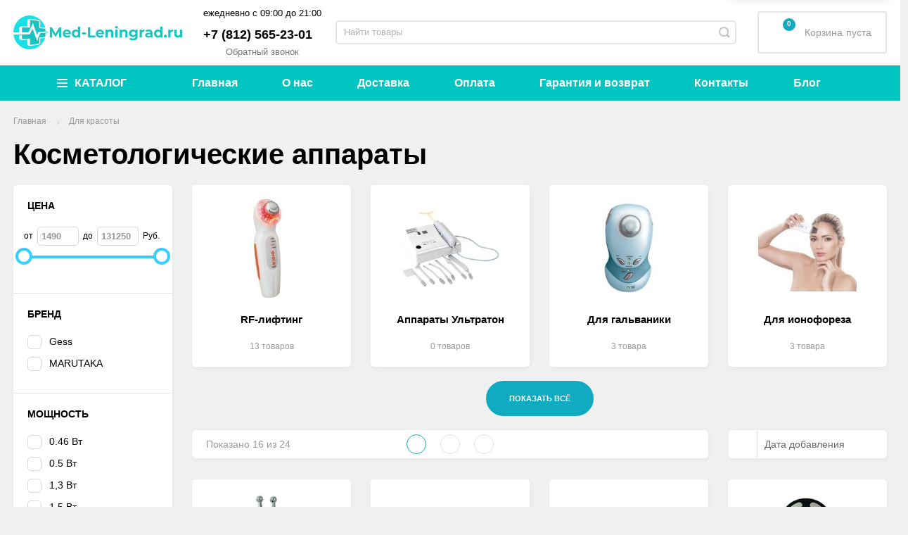

--- FILE ---
content_type: text/html; charset=utf-8
request_url: https://med-leningrad.ru/category/kosmeticheskie-pribory/
body_size: 34412
content:
<!DOCTYPE html><html><head><script async src="/wa-data/public/site/themes/incart/js/SadCatLazy/sc-lazy-async.js"></script><script defer src="/wa-data/public/site/themes/incart/js/SadCatLazy/sc-lazy-defer.js"></script><meta property="og:image" content="/wa-data/public/site/themes/incart/img/logo.png?v1600849287?v1.4.2.552" /><meta charset="utf-8"><meta name="wa-expert-hash" content="7a9c3efca69c0e7810639420c5dcc3618ab123c" /><title>Косметологические аппараты - купить в Санкт-Петербурге по низким ценам | Med-Leningrad</title><meta name="description" content="Косметологические аппараты - купить в нашем интернет-магазине медтехники. Выгодные цены, доставка по Санкт-Петербургу и Ленинградской области. Оригинальная продукция, гарантия от производителя. Все товары сертифицированы." /><meta content="width=device-width, initial-scale=1" name="viewport"><link rel="shortcut icon" href="/favicon.ico"/><link rel="alternate" type="application/rss+xml" title="Med-Leningrad" href="https://med-leningrad.ru/blog/rss/"><meta content="ie=edge" http-equiv="x-ua-compatible"><!--[if lt IE 9]><script src="http://cdnjs.cloudflare.com/ajax/libs/html5shiv/3.7.2/html5shiv.min.js"></script><![endif]--><!--[if lt IE 10 ]><p class="chromeframe" style="background-color:yellow;">Вы используете <strong>устаревший</strong> браузер. Пожалуйста <a href="http://browsehappy.com/?locale=ru" style="color: red; font-weight: bold;">Скачайте новый браузер абсолютно бесплатно</a> или <a href="http://www.google.com/chromeframe/?redirect=true">активируй Google Chrome Frame</a>чтобы пользоваться всеми возможностями сайта.</p><![endif]--><meta name="theme-color" content="#000"><meta name="msapplication-navbutton-color" content="#000"><meta name="apple-mobile-web-app-status-bar-style" content="#000"><script>
//- Add a Modernizr-test for the weird, inbetween, flexbox implementation
//- in IE10, necessary for the "sticky" footer.
//- (See https://github.com/Modernizr/Modernizr/issues/812)
//- (This could be rolled into a custom Modernizr build in production later.)
//- $( document ).ready(function() {
//- Modernizr.addTest('flexboxtweener', Modernizr.testAllProps('flexAlign', 'end', true));
//- });
//- Modernizr.addTest('flexboxtweener', Modernizr.testAllProps('flexAlign', 'end', true));
</script><script>
(function(doc) {var scripts = doc.getElementsByTagName('script');var script = scripts[scripts.length - 1];var xhr = new XMLHttpRequest();xhr.onload = function() {var div = doc.createElement('div');div.innerHTML = this.responseText;div.style.display = 'none';script.parentNode.insertBefore(div, script)
};xhr.open('get', '/wa-data/public/site/themes/incart/sprites/sprite-sym.svg?v1.4.2.920', true);xhr.send();})(document)
</script><script>
(function (doc) {var scripts = doc.getElementsByTagName('script');var script = scripts[scripts.length - 1];var xhr = new XMLHttpRequest();xhr.onload = function () {var div = doc.createElement('div');div.innerHTML = this.responseText;div.style.display = 'none';script.parentNode.insertBefore(div, script)
};xhr.open('get', '/wa-data/public/site/themes/incart/icons/symbol-defs.svg?v1.4.2.920', true);xhr.send();})(document)
</script><!--[if lt IE 9]><script src="http://cdnjs.cloudflare.com/ajax/libs/html5shiv/3.7.2/html5shiv.min.js"></script><![endif]--><!--[if lt IE 10 ]><p class="chromeframe" style="background-color:yellow;">Вы используете <strong>устаревший</strong> браузер. Пожалуйста <a href="http://browsehappy.com/?locale=ru" style="color: red; font-weight: bold;">Скачайте новый браузер абсолютно бесплатно</a> или <a href="http://www.google.com/chromeframe/?redirect=true">активируй Google Chrome Frame</a>чтобы пользоваться всеми возможностями сайта.</p><![endif]--><script src="/wa-content/js/jquery/jquery-1.11.1.min.js"></script><script type="text/javascript" src="/wa-content/js/jquery-ui/jquery.ui.widget.min.js?v3.1.0"></script><script type="text/javascript" src="/wa-content/js/jquery-ui/jquery.ui.mouse.min.js?v3.1.0"></script><script defer src="/wa-data/public/site/themes/incart/js/vendor.js?v1.4.2.920"></script><script async src="/wa-data/public/site/themes/incart/js/jquery.mCustomScrollbar.concat.min.js"></script><script async src="/wa-content/js/jquery/jquery-migrate-1.2.1.min.js?v3.1.0"></script><script src="/wa-data/public/site/themes/incart/js/libs.js?v1.4.2.920"></script><script async src="/wa-content/js/jquery-plugins/jquery.cookie.js?v3.1.0"></script><script async src="/wa-data/public/site/themes/incart/js/adapt.js"></script><script async src="/wa-data/public/site/themes/incart/js/main.js?v1.4.2.920"></script><script src="/wa-apps/shop/plugins/buy1click/assets/frontend.bundle.js?v=1.7"></script><script src="https://med-leningrad.ru/buy1click/config/"></script><script src="/wa-apps/shop/plugins/buy1click/js/buy1click.js?v=1.7"></script><script src="/wa-apps/shop/plugins/preorder/js/arcticmodal/jquery.arcticmodal-0.3.min.js?7.5.1"></script><script src="/wa-apps/shop/plugins/preorder/js/jquery.inputmask.js?7.5.1"></script><script src="/wa-apps/shop/plugins/preorder/js/shopPreorderPlugin.js?7.5.1"></script><script src="/wa-data/public/shop/themes/incart/jquerycountdowntimer/jquery.countdownTimer.min.js?v=3.1.0" defer></script><template class="sc-lazy-await"><meta name="yandex-verification" content="71e8b797470aef6e" /><meta name="google-site-verification" content="WQdisgGtNJNdalOwPbkFsjKN5-i6ud1PPOT9xgP9JTs" /><script type="text/javascript" >
(function(m,e,t,r,i,k,a){m[i]=m[i]||function(){(m[i].a=m[i].a||[]).push(arguments)};m[i].l=1*new Date();k=e.createElement(t),a=e.getElementsByTagName(t)[0],k.async=1,k.src=r,a.parentNode.insertBefore(k,a)})
(window, document, "script", "https://mc.yandex.ru/metrika/tag.js", "ym");
ym(68824807, "init", {clickmap:true,trackLinks:true,accurateTrackBounce:true
});</script><noscript><div><img src="https://mc.yandex.ru/watch/68824807" style="position:absolute; left:-9999px;" alt="" /></div></noscript><script async src="https://www.googletagmanager.com/gtag/js?id=G-EGEVMFPYVR"></script><script>
window.dataLayer = window.dataLayer || [];function gtag(){dataLayer.push(arguments);}gtag('js', new Date());gtag('config', 'G-EGEVMFPYVR');</script><script async src="https://www.googletagmanager.com/gtag/js?id=UA-181955847-1"></script><script>
window.dataLayer = window.dataLayer || [];function gtag(){dataLayer.push(arguments);}gtag('js', new Date());gtag('config', 'UA-181955847-1');</script></template><script src="/wa-data/public/shop/themes/incart/js/shop.js?v1.4.2.920" defer></script><script type="text/javascript" src="/wa-content/js/jquery-ui/jquery.ui.core.min.js?v3.1.0"></script><script type="text/javascript" src="/wa-content/js/jquery-ui/jquery.ui.slider.min.js?v3.1.0"></script><script>window.jQuery.ui || document.write(unescape('%3Cscript src="/wa-apps/shop/plugins/filters/js/jquery-ui.core.slider.min.js"%3E%3C/script%3E'))</script><script>window.jQuery.ui.slider || document.write(unescape('%3Cscript src="/wa-content/js/jquery-ui/jquery.ui.slider.min.js"%3E%3C/script%3E'))</script><script type="text/javascript">
$.wa = $.wa || {};$.wa.filters = {"pos":"none","url":"\/filters\/count\/","ajax":1,"category_id":"86","price_min":1490,"price_min_str":"1 490 <span class=\"symbol\">\u0420\u0443\u0431.<\/span>","price_max":131250,"price_max_str":"131 250 <span class=\"symbol\">\u0420\u0443\u0431.<\/span>","price_values":[1490,131250]};$(function () {$('.filters .filter-param p').addClass('collapsed');$('.filters .filter-param label').hide();$('.filters').on('click', 'b,i', function () {if ($(this).closest('p').length > 0) {$(this).closest('p').toggleClass('collapsed');if ($(this).closest('p').hasClass('collapsed')) $(this).closest('div').find('label').slideUp();else $(this).closest('div').find('label').slideDown();} else {/*$(this).closest('div').toggleClass('collapsed');*/
}});});</script><script type="text/javascript" src="/wa-apps/shop/plugins/filters/js/filters.min.js?v1.9.3"></script><script>$.wa_shop_callback = $.wa_shop_callback || { };$.wa_shop_callback.plugin_url = '/callback';</script><script>if(typeof(window.jQuery.styler) == 'undefined') document.write(unescape('%3Cscript src="/wa-apps/shop/plugins/callback/js/jquery.formstyler.min.js"%3E%3C/script%3E'))</script><script src="/wa-apps/shop/plugins/callback/js/scripts.js"></script><script src="/wa-apps/shop/plugins/seofilter/js/filter_frontend.js?v=2.15"></script><script>
(function ($) {window.seofilter_init_data = {category_url: "\/category\/kosmeticheskie-pribory\/",filter_url: "",current_filter_params: [],price_min: 1490,price_max: 131250,excluded_get_params: [],yandex_counter_code: "49629913",feature_value_ids: false,stop_propagation_in_frontend_script: true
};window.seofilterInit($, window.seofilter_init_data);})(jQuery);</script><script>
if (typeof(jQuery) == 'undefined') {document.write('<script src="/wa-apps/shop/plugins/incarts/js/jquery-3.1.0.min.js"><\/script>');}jQuery( document ).ready(function( $ ) {if($('span').is('.noInCarts')) {if ($('.noInCarts').parents('form').find("button[type='submit'] span").length) {$('.noInCarts').parents('form').find("button[type='submit']").each(function(index, element) {$(element).on('click', function() {})
});} else {$('.noInCarts').parents('form').find("input[type='submit']").each(function(index, element) {$(element).on('click', function() {})
});}}if($('span').is('.inCarts')) {if ($('.inCarts').parents('form').find("button[type='submit'] span").length) {} else {}}});</script><script src="/wa-apps/shop/plugins/autobadge/js/jquerycountdowntimer/jquery.countdownTimer.min.js?v=1.3"></script><script src="/wa-apps/shop/plugins/autobadge/js/frontend.min.js?v=1.3"></script><script>(function($){$(function(){$.autobadgeFrontend.init({update:'/autobadge/update/',forceParentVisible:'',forceParentRelative:'1',showLoader:'1'});});})(jQuery);</script><script src='/wa-apps/shop/plugins/itemsets/js/itemsetsFrontend.js'></script><script src='/wa-apps/shop/plugins/itemsets/js/itemsetsFrontendLocaleOriginal.js'></script><script >
(function($) {$(function() {$.itemsetsFrontend.init();});})(jQuery);</script><script src="/wa-apps/shop/plugins/smartfilters/js/theme.filters.min.js?v1.1.0"></script><script src='/wa-apps/shop/plugins/arrived/js/main.js?v3.2.1'></script><script type='text/javascript'> var arrived_ignore_stock_count = 1; </script><script type="text/javascript">
$(function(){$.shopPreorderPlugin.init({done: 'Предзаказ выполнен',limit_block_selector: '',just_done: 'Предзаказ уже выполнен',email_error: 'Email некорректен',phone_error: 'Телефонный номер некорректен',email_or_phone_error: 'Заполните хотя бы одно из полей телефонный номер или email'
});$('[name="preorder_phone"]').inputmask('+7(999)-999-99-99');$('[name="preorder_quantity"]').inputmask('9');})
</script><script src='/wa-apps/shop/plugins/pricedown/js/main.js'></script><script type="text/javascript" src="/dp-plugin/config/?v1.8.0"></script><meta property="og:type" content="article"><meta property="og:url" content="https://med-leningrad.ru/category/kosmeticheskie-pribory/"><meta property="og:title" content="Косметологические аппараты - купить в Санкт-Петербурге по низким ценам | Med-Leningrad"><meta property="og:description" content="Косметологические аппараты - купить в нашем интернет-магазине медтехники. Выгодные цены, доставка по Санкт-Петербургу и Ленинградской области. Оригинальная продукция, гарантия от производителя. Все товары сертифицированы."><link href="/wa-data/public/mini/css/4371dc2f.css" rel="stylesheet"></head><body class=" horizontal-menu grey-bg catalog-page catalog-page--filtered home-page" data-theme-id="incart"><div class="scroll-to-top"><svg class="icon" width="20" height="26"><use xlink:href="#icon-scroll-arrow"></use></svg></div><div class="outer-wrapper"><header class="page-header"><div class="page-header__inner"><div class="top-bar top-bar--view-1"><div class="top-bar__inner"><a class="top-bar__mobile-menu-btn" href="#"><svg class="icon icon-hamburger" width="21" height="15"><use xlink:href="#icon-hamburger"></use></svg><div class="top-bar__mobile-menu-btn-text">Открыть сайдбар</div></a><template class="sc-lazy-await"><div class="mob-sidebar"><div class="mob-sidebar__wrap"><ul class="mob-sidebar__header"><li class="mob-sidebar__header-item active"><a class="sidebar__menu-link" href="#"><div class="mob-sidebar__header-text">Меню</div></a></li><li class="mob-sidebar__header-item close-btn"><a class="mob-sidebar__header-link" href="#"><div class="mob-sidebar__header-icon"><svg class="icon" width="16" height="16"><use xlink:href="#icon-hamb-close"></use></svg></div><div class="mob-sidebar__header-text">Закрыть</div></a></li></ul><div class="mob-sidebar__tab mob-sidebar__menu-tab"><ul class="mob-sidebar-menu__menu mob-sidebar-menu"><li class="mob-sidebar-menu__item"><div class="mob-sidebar-menu__wrapper"><div class="mob-sidebar-menu__icon"><template class="sc-lazy-await"><img src="/wa-data/public/shop/wmimageincatPlugin/categories/26/icon_2348.png" alt=""></template></div><a class="mob-sidebar-menu__link" href="/category/uhod-za-bolnymi-i-pozhilymi/"><span class="mob-sidebar-menu__link-text">Уход за больными и пожилыми</span></a><a class="mob-sidebar-menu__open-sub" href="#"></a></div><div class="mob-sidebar-menu__submenu mob-sidebar-menu__submenu--inline-blocks"><div class="mob-sidebar-menu__submenu-back"><svg xmlns="http://www.w3.org/2000/svg" viewBox="0 0 30 30"><path d="M 6.9804688 8.9902344 A 1.0001 1.0001 0 0 0 6.2929688 9.2929688 L 1.3808594 14.205078 A 1.0001 1.0001 0 0 0 1.3769531 15.792969 A 1.0001 1.0001 0 0 0 1.3828125 15.796875 L 6.2929688 20.707031 A 1.0001 1.0001 0 1 0 7.7070312 19.292969 L 4.4140625 16 L 28 16 A 1.0001 1.0001 0 1 0 28 14 L 4.4140625 14 L 7.7070312 10.707031 A 1.0001 1.0001 0 0 0 6.9804688 8.9902344 z"></path></svg></div><ul class="mob-sidebar-menu__submenu-list clearfix"><li class="mob-sidebar-menu__submenu-item"><div class="mob-sidebar-menu__submenu-wrapper"><a class="mob-sidebar-menu__submenu-link" href="/category/prisposobleniya-dlya-fiksatsii/"><span class="mob-sidebar-menu__link-text">Приспособления для фиксации</span></a></div></li><li class="mob-sidebar-menu__submenu-item"><div class="mob-sidebar-menu__submenu-wrapper"><div class="mob-sidebar-menu__subtitle-icon"><template class="sc-lazy-await"><img src="/wa-data/public/shop/wmimageincatPlugin/categories/36/icon_2249.png" alt="Инвалидные кресла-коляски"></template></div><a class="mob-sidebar-menu__submenu-link" href="/category/invalidnye-kresla-kolyaski/"><span class="mob-sidebar-menu__link-text">Инвалидные кресла-коляски</span></a></div></li><li class="mob-sidebar-menu__submenu-item"><div class="mob-sidebar-menu__submenu-wrapper"><div class="mob-sidebar-menu__subtitle-icon"><template class="sc-lazy-await"><img src="/wa-data/public/shop/wmimageincatPlugin/categories/33/icon_2244.png" alt="Кресла каталки"></template></div><a class="mob-sidebar-menu__submenu-link" href="/category/kresla-katalki/"><span class="mob-sidebar-menu__link-text">Кресла каталки</span></a></div></li><li class="mob-sidebar-menu__submenu-item"><div class="mob-sidebar-menu__submenu-wrapper"><div class="mob-sidebar-menu__subtitle-icon"><template class="sc-lazy-await"><img src="/wa-data/public/shop/wmimageincatPlugin/categories/42/icon_2256.png" alt="Кресла-туалеты"></template></div><a class="mob-sidebar-menu__submenu-link" href="/category/kresla-tualety/"><span class="mob-sidebar-menu__link-text">Кресла-туалеты</span></a></div></li><li class="mob-sidebar-menu__submenu-item"><div class="mob-sidebar-menu__submenu-wrapper"><div class="mob-sidebar-menu__subtitle-icon"><template class="sc-lazy-await"><img src="/wa-data/public/shop/wmimageincatPlugin/categories/5512/icon_2261.png" alt="Мебель для инвалидов"></template></div><a class="mob-sidebar-menu__submenu-link" href="/category/mebel-dlya-invalidov/"><span class="mob-sidebar-menu__link-text">Мебель для инвалидов</span></a></div></li><li class="mob-sidebar-menu__submenu-item"><div class="mob-sidebar-menu__submenu-wrapper"><div class="mob-sidebar-menu__subtitle-icon"><template class="sc-lazy-await"><img src="/wa-data/public/shop/wmimageincatPlugin/categories/45/icon_2250.png" alt="Насадки для туалета"></template></div><a class="mob-sidebar-menu__submenu-link" href="/category/nasadki-dlya-tualeta/"><span class="mob-sidebar-menu__link-text">Насадки для туалета</span></a></div></li><li class="mob-sidebar-menu__submenu-item"><div class="mob-sidebar-menu__submenu-wrapper"><div class="mob-sidebar-menu__subtitle-icon"><template class="sc-lazy-await"><img src="/wa-data/public/shop/wmimageincatPlugin/categories/137/icon_2257.png" alt="Пандусы"></template></div><a class="mob-sidebar-menu__submenu-link" href="/category/pandusy/"><span class="mob-sidebar-menu__link-text">Пандусы</span></a></div></li><li class="mob-sidebar-menu__submenu-item"><div class="mob-sidebar-menu__submenu-wrapper"><div class="mob-sidebar-menu__subtitle-icon"><template class="sc-lazy-await"><img src="/wa-data/public/shop/wmimageincatPlugin/categories/32/icon_2251.png" alt="Подушки противопролежневые"></template></div><a class="mob-sidebar-menu__submenu-link" href="/category/protivoprolezhnevye-podushki/"><span class="mob-sidebar-menu__link-text">Подушки противопролежневые</span></a></div></li><li class="mob-sidebar-menu__submenu-item"><div class="mob-sidebar-menu__submenu-wrapper"><div class="mob-sidebar-menu__subtitle-icon"><template class="sc-lazy-await"><img src="/wa-data/public/shop/wmimageincatPlugin/categories/492/icon_2246.png" alt="Подъемники для инвалидов"></template></div><a class="mob-sidebar-menu__submenu-link" href="/category/podemniki-dlya-invalidov/"><span class="mob-sidebar-menu__link-text">Подъемники для инвалидов</span></a></div></li><li class="mob-sidebar-menu__submenu-item"><div class="mob-sidebar-menu__submenu-wrapper"><div class="mob-sidebar-menu__subtitle-icon"><template class="sc-lazy-await"><img src="/wa-data/public/shop/wmimageincatPlugin/categories/487/icon_2258.png" alt="Поручни и ступеньки для ванной"></template></div><a class="mob-sidebar-menu__submenu-link" href="/category/stupenki-i-poruchni-dlya-vannoj/"><span class="mob-sidebar-menu__link-text">Поручни и ступеньки для ванной</span></a></div></li><li class="mob-sidebar-menu__submenu-item"><div class="mob-sidebar-menu__submenu-wrapper"><div class="mob-sidebar-menu__subtitle-icon"><template class="sc-lazy-await"><img src="/wa-data/public/shop/wmimageincatPlugin/categories/29/icon_2263.png" alt="Противопролежневые матрасы"></template></div><a class="mob-sidebar-menu__submenu-link" href="/category/protivoprolezhnevye-matrasy/"><span class="mob-sidebar-menu__link-text">Противопролежневые матрасы</span></a></div></li><li class="mob-sidebar-menu__submenu-item"><div class="mob-sidebar-menu__submenu-wrapper"><div class="mob-sidebar-menu__subtitle-icon"><template class="sc-lazy-await"><img src="/wa-data/public/shop/wmimageincatPlugin/categories/5481/icon_2252.png" alt="Радионяни для пожилых и инвалидов"></template></div><a class="mob-sidebar-menu__submenu-link" href="/category/radionyani-dlya-pozhilyh-i-invalidov/"><span class="mob-sidebar-menu__link-text">Радионяни для пожилых и инвалидов</span></a></div></li><li class="mob-sidebar-menu__submenu-item"><div class="mob-sidebar-menu__submenu-wrapper"><div class="mob-sidebar-menu__subtitle-icon"><template class="sc-lazy-await"><img src="/wa-data/public/shop/wmimageincatPlugin/categories/46/icon_2247.png" alt="Сиденья, стулья, табуреты для ванной"></template></div><a class="mob-sidebar-menu__submenu-link" href="/category/sidenya-stulya-taburety-dlya-vannoj/"><span class="mob-sidebar-menu__link-text">Сиденья, стулья, табуреты для ванной</span></a></div></li><li class="mob-sidebar-menu__submenu-item"><div class="mob-sidebar-menu__submenu-wrapper"><div class="mob-sidebar-menu__subtitle-icon"><template class="sc-lazy-await"><img src="/wa-data/public/shop/wmimageincatPlugin/categories/1525/icon_2259.png" alt="Слуховые аппараты"></template></div><a class="mob-sidebar-menu__submenu-link" href="/category/sluhovye-apparaty/"><span class="mob-sidebar-menu__link-text">Слуховые аппараты</span></a></div></li><li class="mob-sidebar-menu__submenu-item"><div class="mob-sidebar-menu__submenu-wrapper"><div class="mob-sidebar-menu__subtitle-icon"><template class="sc-lazy-await"><img src="/wa-data/public/shop/wmimageincatPlugin/categories/486/icon_2253.png" alt="Тренажеры для реабилитации"></template></div><a class="mob-sidebar-menu__submenu-link" href="/category/trenazhery-dlya-reabilitatsii/"><span class="mob-sidebar-menu__link-text">Тренажеры для реабилитации</span></a></div></li><li class="mob-sidebar-menu__submenu-item"><div class="mob-sidebar-menu__submenu-wrapper"><div class="mob-sidebar-menu__subtitle-icon"><template class="sc-lazy-await"><img src="/wa-data/public/shop/wmimageincatPlugin/categories/5488/icon_2248.png" alt="Трости, костыли"></template></div><a class="mob-sidebar-menu__submenu-link" href="/category/trosti-kostyli/"><span class="mob-sidebar-menu__link-text">Трости, костыли</span></a></div></li><li class="mob-sidebar-menu__submenu-item"><div class="mob-sidebar-menu__submenu-wrapper"><div class="mob-sidebar-menu__subtitle-icon"><template class="sc-lazy-await"><img src="/wa-data/public/shop/wmimageincatPlugin/categories/47/icon_2260.png" alt="Туалетно-душевые стулья"></template></div><a class="mob-sidebar-menu__submenu-link" href="/category/tualetno-dushevye-stulya/"><span class="mob-sidebar-menu__link-text">Туалетно-душевые стулья</span></a></div></li><li class="mob-sidebar-menu__submenu-item"><div class="mob-sidebar-menu__submenu-wrapper"><div class="mob-sidebar-menu__subtitle-icon"><template class="sc-lazy-await"><img src="/wa-data/public/shop/wmimageincatPlugin/categories/28/icon_2255.png" alt="Ходунки"></template></div><a class="mob-sidebar-menu__submenu-link" href="/category/hodunki/"><span class="mob-sidebar-menu__link-text">Ходунки</span></a></div></li><li class="mob-sidebar-menu__submenu-item"><div class="mob-sidebar-menu__submenu-wrapper"><div class="mob-sidebar-menu__subtitle-icon"><template class="sc-lazy-await"><img src="/wa-data/public/shop/wmimageincatPlugin/categories/31/icon_2254.png" alt="Ходунки-роллаторы"></template></div><a class="mob-sidebar-menu__submenu-link" href="/category/hodunki-rolyatory/"><span class="mob-sidebar-menu__link-text">Ходунки-роллаторы</span></a></div></li></ul></div></li><li class="mob-sidebar-menu__item"><div class="mob-sidebar-menu__wrapper"><div class="mob-sidebar-menu__icon"><template class="sc-lazy-await"><img src="/wa-data/public/shop/wmimageincatPlugin/categories/48/icon_2349.png" alt=""></template></div><a class="mob-sidebar-menu__link" href="/category/dlya-profilaktiki-i-lecheniya/"><span class="mob-sidebar-menu__link-text">Товары для профилактики и лечения</span></a><a class="mob-sidebar-menu__open-sub" href="#"></a></div><div class="mob-sidebar-menu__submenu mob-sidebar-menu__submenu--inline-blocks"><div class="mob-sidebar-menu__submenu-back"><svg xmlns="http://www.w3.org/2000/svg" viewBox="0 0 30 30"><path d="M 6.9804688 8.9902344 A 1.0001 1.0001 0 0 0 6.2929688 9.2929688 L 1.3808594 14.205078 A 1.0001 1.0001 0 0 0 1.3769531 15.792969 A 1.0001 1.0001 0 0 0 1.3828125 15.796875 L 6.2929688 20.707031 A 1.0001 1.0001 0 1 0 7.7070312 19.292969 L 4.4140625 16 L 28 16 A 1.0001 1.0001 0 1 0 28 14 L 4.4140625 14 L 7.7070312 10.707031 A 1.0001 1.0001 0 0 0 6.9804688 8.9902344 z"></path></svg></div><ul class="mob-sidebar-menu__submenu-list clearfix"><li class="mob-sidebar-menu__submenu-item"><div class="mob-sidebar-menu__submenu-wrapper"><div class="mob-sidebar-menu__subtitle-icon"><template class="sc-lazy-await"><img src="/wa-data/public/shop/wmimageincatPlugin/categories/6448/icon_2206.png" alt="Защита от вирусов"></template></div><a class="mob-sidebar-menu__submenu-link" href="/category/zaschita-ot-virusov/"><span class="mob-sidebar-menu__link-text">Защита от вирусов</span></a></div></li><li class="mob-sidebar-menu__submenu-item"><div class="mob-sidebar-menu__submenu-wrapper"><div class="mob-sidebar-menu__subtitle-icon"><template class="sc-lazy-await"><img src="/wa-data/public/shop/wmimageincatPlugin/categories/52/icon_2207.png" alt="Ингаляторы/небулайзеры"></template></div><a class="mob-sidebar-menu__submenu-link" href="/category/ingalyatorynebulayzery/"><span class="mob-sidebar-menu__link-text">Ингаляторы/небулайзеры</span></a></div></li><li class="mob-sidebar-menu__submenu-item"><div class="mob-sidebar-menu__submenu-wrapper"><div class="mob-sidebar-menu__subtitle-icon"><template class="sc-lazy-await"><img src="/wa-data/public/shop/wmimageincatPlugin/categories/49/icon_2210.png" alt="Инфракрасные лампы"></template></div><a class="mob-sidebar-menu__submenu-link" href="/category/infrakrasnye-lampy/"><span class="mob-sidebar-menu__link-text">Инфракрасные лампы</span></a></div></li><li class="mob-sidebar-menu__submenu-item"><div class="mob-sidebar-menu__submenu-wrapper"><div class="mob-sidebar-menu__subtitle-icon"><template class="sc-lazy-await"><img src="/wa-data/public/shop/wmimageincatPlugin/categories/50/icon_2211.png" alt="Ирригаторы"></template></div><a class="mob-sidebar-menu__submenu-link" href="/category/irrigatory/"><span class="mob-sidebar-menu__link-text">Ирригаторы</span></a></div></li><li class="mob-sidebar-menu__submenu-item"><div class="mob-sidebar-menu__submenu-wrapper"><div class="mob-sidebar-menu__subtitle-icon"><template class="sc-lazy-await"><img src="/wa-data/public/shop/wmimageincatPlugin/categories/51/icon_2212.png" alt="Кислород"></template></div><a class="mob-sidebar-menu__submenu-link" href="/category/kislorodnye-ballony/"><span class="mob-sidebar-menu__link-text">Кислород</span></a></div></li><li class="mob-sidebar-menu__submenu-item"><div class="mob-sidebar-menu__submenu-wrapper"><div class="mob-sidebar-menu__subtitle-icon"><template class="sc-lazy-await"><img src="/wa-data/public/shop/wmimageincatPlugin/categories/5640/icon_2213.png" alt="Лечебные воротники"></template></div><a class="mob-sidebar-menu__submenu-link" href="/category/lechebnye-vorotniki/"><span class="mob-sidebar-menu__link-text">Лечебные воротники</span></a></div></li><li class="mob-sidebar-menu__submenu-item"><div class="mob-sidebar-menu__submenu-wrapper"><div class="mob-sidebar-menu__subtitle-icon"><template class="sc-lazy-await"><img src="/wa-data/public/shop/wmimageincatPlugin/categories/55/icon_2209.png" alt="Лечебные пояса"></template></div><a class="mob-sidebar-menu__submenu-link" href="/category/lechebnye-poyasa/"><span class="mob-sidebar-menu__link-text">Лечебные пояса</span></a></div></li><li class="mob-sidebar-menu__submenu-item"><div class="mob-sidebar-menu__submenu-wrapper"><div class="mob-sidebar-menu__subtitle-icon"><template class="sc-lazy-await"><img src="/wa-data/public/shop/wmimageincatPlugin/categories/54/icon_2214.png" alt="Лечебные приборы"></template></div><a class="mob-sidebar-menu__submenu-link" href="/category/lechebnye-pribory/"><span class="mob-sidebar-menu__link-text">Лечебные приборы</span></a></div></li><li class="mob-sidebar-menu__submenu-item"><div class="mob-sidebar-menu__submenu-wrapper"><div class="mob-sidebar-menu__subtitle-icon"><template class="sc-lazy-await"><img src="/wa-data/public/shop/wmimageincatPlugin/categories/5597/icon_2208.png" alt="Обеззараживатели воздуха"></template></div><a class="mob-sidebar-menu__submenu-link" href="/category/obezzarazhivateli-vozduha/"><span class="mob-sidebar-menu__link-text">Обеззараживатели воздуха</span></a></div></li><li class="mob-sidebar-menu__submenu-item"><div class="mob-sidebar-menu__submenu-wrapper"><div class="mob-sidebar-menu__subtitle-icon"><template class="sc-lazy-await"><img src="/wa-data/public/shop/wmimageincatPlugin/categories/5901/icon_2216.png" alt="Ортопедические стулья"></template></div><a class="mob-sidebar-menu__submenu-link" href="/category/ortopedicheskie-stulya_1/"><span class="mob-sidebar-menu__link-text">Ортопедические стулья</span></a></div></li><li class="mob-sidebar-menu__submenu-item"><div class="mob-sidebar-menu__submenu-wrapper"><div class="mob-sidebar-menu__subtitle-icon"><template class="sc-lazy-await"><img src="/wa-data/public/shop/wmimageincatPlugin/categories/5593/icon_2217.png" alt="Электрические зубные щетки"></template></div><a class="mob-sidebar-menu__submenu-link" href="/category/elektricheskie-zubnye-schetki/"><span class="mob-sidebar-menu__link-text">Электрические зубные щетки</span></a></div></li><li class="mob-sidebar-menu__submenu-item"><div class="mob-sidebar-menu__submenu-wrapper"><div class="mob-sidebar-menu__subtitle-icon"><template class="sc-lazy-await"><img src="/wa-data/public/shop/wmimageincatPlugin/categories/136/icon_2218.png" alt="Электроактиваторы и очистители воды"></template></div><a class="mob-sidebar-menu__submenu-link" href="/category/elektroaktivatory-i-ochistiteli-vody/"><span class="mob-sidebar-menu__link-text">Электроактиваторы и очистители воды</span></a></div></li></ul></div></li><li class="mob-sidebar-menu__item"><div class="mob-sidebar-menu__wrapper"><div class="mob-sidebar-menu__icon"><template class="sc-lazy-await"><img src="/wa-data/public/shop/wmimageincatPlugin/categories/112/icon_2350.png" alt=""></template></div><a class="mob-sidebar-menu__link" href="/category/dlya-kompanij-i-spetsialistov/"><span class="mob-sidebar-menu__link-text">Для компаний и специалистов</span></a><a class="mob-sidebar-menu__open-sub" href="#"></a></div><div class="mob-sidebar-menu__submenu mob-sidebar-menu__submenu--inline-blocks"><div class="mob-sidebar-menu__submenu-back"><svg xmlns="http://www.w3.org/2000/svg" viewBox="0 0 30 30"><path d="M 6.9804688 8.9902344 A 1.0001 1.0001 0 0 0 6.2929688 9.2929688 L 1.3808594 14.205078 A 1.0001 1.0001 0 0 0 1.3769531 15.792969 A 1.0001 1.0001 0 0 0 1.3828125 15.796875 L 6.2929688 20.707031 A 1.0001 1.0001 0 1 0 7.7070312 19.292969 L 4.4140625 16 L 28 16 A 1.0001 1.0001 0 1 0 28 14 L 4.4140625 14 L 7.7070312 10.707031 A 1.0001 1.0001 0 0 0 6.9804688 8.9902344 z"></path></svg></div><ul class="mob-sidebar-menu__submenu-list clearfix"><li class="mob-sidebar-menu__submenu-item"><div class="mob-sidebar-menu__submenu-wrapper"><a class="mob-sidebar-menu__submenu-link" href="/category/stomatologicheskie-ustanovki/"><span class="mob-sidebar-menu__link-text">Стоматологические установки</span></a></div></li><li class="mob-sidebar-menu__submenu-item"><div class="mob-sidebar-menu__submenu-wrapper"><div class="mob-sidebar-menu__subtitle-icon"><template class="sc-lazy-await"><img src="/wa-data/public/shop/wmimageincatPlugin/categories/114/icon_2180.png" alt="Дополнительное оборудование к кроватям и инвалидным коляскам"></template></div><a class="mob-sidebar-menu__submenu-link" href="/category/dopolnitelnoe-oborudovanie-k-krovatyam-i-invalidnym-kolyaskam/"><span class="mob-sidebar-menu__link-text">Дополнительное оборудование к кроватям и инвалидным коляскам</span></a></div></li><li class="mob-sidebar-menu__submenu-item"><div class="mob-sidebar-menu__submenu-wrapper"><div class="mob-sidebar-menu__subtitle-icon"><template class="sc-lazy-await"><img src="/wa-data/public/shop/wmimageincatPlugin/categories/6196/icon_2181.png" alt="Инструментальные столы"></template></div><a class="mob-sidebar-menu__submenu-link" href="/category/instrumentalnye-stolyi/"><span class="mob-sidebar-menu__link-text">Инструментальные столы</span></a></div></li><li class="mob-sidebar-menu__submenu-item"><div class="mob-sidebar-menu__submenu-wrapper"><div class="mob-sidebar-menu__subtitle-icon"><template class="sc-lazy-await"><img src="/wa-data/public/shop/wmimageincatPlugin/categories/490/icon_2182.png" alt="Лабораторное оборудование"></template></div><a class="mob-sidebar-menu__submenu-link" href="/category/laboratornoe-oborudovanie/"><span class="mob-sidebar-menu__link-text">Лабораторное оборудование</span></a></div></li><li class="mob-sidebar-menu__submenu-item"><div class="mob-sidebar-menu__submenu-wrapper"><div class="mob-sidebar-menu__subtitle-icon"><template class="sc-lazy-await"><img src="/wa-data/public/shop/wmimageincatPlugin/categories/6368/icon_2184.png" alt="Медицинская мебель"></template></div><a class="mob-sidebar-menu__submenu-link" href="/category/meditsinskaya-mebel/"><span class="mob-sidebar-menu__link-text">Медицинская мебель</span></a></div></li><li class="mob-sidebar-menu__submenu-item"><div class="mob-sidebar-menu__submenu-wrapper"><div class="mob-sidebar-menu__subtitle-icon"><template class="sc-lazy-await"><img src="/wa-data/public/shop/wmimageincatPlugin/categories/113/icon_2185.png" alt="Медицинские кровати"></template></div><a class="mob-sidebar-menu__submenu-link" href="/category/meditsinskie-krovati/"><span class="mob-sidebar-menu__link-text">Медицинские кровати</span></a></div></li><li class="mob-sidebar-menu__submenu-item"><div class="mob-sidebar-menu__submenu-wrapper"><div class="mob-sidebar-menu__subtitle-icon"><template class="sc-lazy-await"><img src="/wa-data/public/shop/wmimageincatPlugin/categories/127/icon_2186.png" alt="Медицинские отсасыватели"></template></div><a class="mob-sidebar-menu__submenu-link" href="/category/meditsinskie-otsasyvateli/"><span class="mob-sidebar-menu__link-text">Медицинские отсасыватели</span></a></div></li><li class="mob-sidebar-menu__submenu-item"><div class="mob-sidebar-menu__submenu-wrapper"><div class="mob-sidebar-menu__subtitle-icon"><template class="sc-lazy-await"><img src="/wa-data/public/shop/wmimageincatPlugin/categories/6217/icon_2187.png" alt="Медицинские холодильники"></template></div><a class="mob-sidebar-menu__submenu-link" href="/category/meditsinskie-holodilniki/"><span class="mob-sidebar-menu__link-text">Медицинские холодильники</span></a></div></li><li class="mob-sidebar-menu__submenu-item"><div class="mob-sidebar-menu__submenu-wrapper"><div class="mob-sidebar-menu__subtitle-icon"><template class="sc-lazy-await"><img src="/wa-data/public/shop/wmimageincatPlugin/categories/128/icon_2188.png" alt="Медицинское оборудование"></template></div><a class="mob-sidebar-menu__submenu-link" href="/category/meditsinskoe-oborudovanie/"><span class="mob-sidebar-menu__link-text">Медицинское оборудование</span></a></div></li><li class="mob-sidebar-menu__submenu-item"><div class="mob-sidebar-menu__submenu-wrapper"><div class="mob-sidebar-menu__subtitle-icon"><template class="sc-lazy-await"><img src="/wa-data/public/shop/wmimageincatPlugin/categories/493/icon_2189.png" alt="Микроскопы"></template></div><a class="mob-sidebar-menu__submenu-link" href="/category/mikroskopy/"><span class="mob-sidebar-menu__link-text">Микроскопы</span></a></div></li><li class="mob-sidebar-menu__submenu-item"><div class="mob-sidebar-menu__submenu-wrapper"><div class="mob-sidebar-menu__subtitle-icon"><template class="sc-lazy-await"><img src="/wa-data/public/shop/wmimageincatPlugin/categories/129/icon_2190.png" alt="Негатоскопы"></template></div><a class="mob-sidebar-menu__submenu-link" href="/category/negatoskopy/"><span class="mob-sidebar-menu__link-text">Негатоскопы</span></a></div></li><li class="mob-sidebar-menu__submenu-item"><div class="mob-sidebar-menu__submenu-wrapper"><div class="mob-sidebar-menu__subtitle-icon"><template class="sc-lazy-await"><img src="/wa-data/public/shop/wmimageincatPlugin/categories/149/icon_2191.png" alt="Носилки"></template></div><a class="mob-sidebar-menu__submenu-link" href="/category/nosilki/"><span class="mob-sidebar-menu__link-text">Носилки</span></a></div></li><li class="mob-sidebar-menu__submenu-item"><div class="mob-sidebar-menu__submenu-wrapper"><div class="mob-sidebar-menu__subtitle-icon"><template class="sc-lazy-await"><img src="/wa-data/public/shop/wmimageincatPlugin/categories/284/icon_2219.png" alt="Оборудование для салонов красоты"></template></div><a class="mob-sidebar-menu__submenu-link" href="/category/oborudovanie-dlya-salonov-krasoty/"><span class="mob-sidebar-menu__link-text">Оборудование для салонов красоты</span></a></div></li><li class="mob-sidebar-menu__submenu-item"><div class="mob-sidebar-menu__submenu-wrapper"><div class="mob-sidebar-menu__subtitle-icon"><template class="sc-lazy-await"><img src="/wa-data/public/shop/wmimageincatPlugin/categories/132/icon_2194.png" alt="Офтальмологическое оборудование"></template></div><a class="mob-sidebar-menu__submenu-link" href="/category/oftalmologicheskoe-oborudovanie/"><span class="mob-sidebar-menu__link-text">Офтальмологическое оборудование</span></a></div></li><li class="mob-sidebar-menu__submenu-item"><div class="mob-sidebar-menu__submenu-wrapper"><div class="mob-sidebar-menu__subtitle-icon"><template class="sc-lazy-await"><img src="/wa-data/public/shop/wmimageincatPlugin/categories/489/icon_2195.png" alt="Прикроватные мониторы"></template></div><a class="mob-sidebar-menu__submenu-link" href="/category/prikrovatnye-monitory/"><span class="mob-sidebar-menu__link-text">Прикроватные мониторы</span></a></div></li><li class="mob-sidebar-menu__submenu-item"><div class="mob-sidebar-menu__submenu-wrapper"><div class="mob-sidebar-menu__subtitle-icon"><template class="sc-lazy-await"><img src="/wa-data/public/shop/wmimageincatPlugin/categories/130/icon_2203.png" alt="Рецикуляторы-облучатели бактерицидные"></template></div><a class="mob-sidebar-menu__submenu-link" href="/category/retsikulyatory-obluchateli-bakteritsidnye/"><span class="mob-sidebar-menu__link-text">Рецикуляторы-облучатели бактерицидные</span></a></div></li><li class="mob-sidebar-menu__submenu-item"><div class="mob-sidebar-menu__submenu-wrapper"><div class="mob-sidebar-menu__subtitle-icon"><template class="sc-lazy-await"><img src="/wa-data/public/shop/wmimageincatPlugin/categories/134/icon_2196.png" alt="Светильники"></template></div><a class="mob-sidebar-menu__submenu-link" href="/category/svetilniki/"><span class="mob-sidebar-menu__link-text">Светильники</span></a></div></li><li class="mob-sidebar-menu__submenu-item"><div class="mob-sidebar-menu__submenu-wrapper"><div class="mob-sidebar-menu__subtitle-icon"><template class="sc-lazy-await"><img src="/wa-data/public/shop/wmimageincatPlugin/categories/6218/icon_2197.png" alt="Стерилизация и дезинфекция"></template></div><a class="mob-sidebar-menu__submenu-link" href="/category/sterilizatsiya-i-dezinfektsiya/"><span class="mob-sidebar-menu__link-text">Стерилизация и дезинфекция</span></a></div></li><li class="mob-sidebar-menu__submenu-item"><div class="mob-sidebar-menu__submenu-wrapper"><div class="mob-sidebar-menu__subtitle-icon"><template class="sc-lazy-await"><img src="/wa-data/public/shop/wmimageincatPlugin/categories/288/icon_2198.png" alt="Стетоскопы"></template></div><a class="mob-sidebar-menu__submenu-link" href="/category/stetoskopy/"><span class="mob-sidebar-menu__link-text">Стетоскопы</span></a></div></li><li class="mob-sidebar-menu__submenu-item"><div class="mob-sidebar-menu__submenu-wrapper"><div class="mob-sidebar-menu__subtitle-icon"><template class="sc-lazy-await"><img src="/wa-data/public/shop/wmimageincatPlugin/categories/488/icon_2200.png" alt="Столики прикроватные"></template></div><a class="mob-sidebar-menu__submenu-link" href="/category/stoliki-prikrovatnye/"><span class="mob-sidebar-menu__link-text">Столики прикроватные</span></a></div></li><li class="mob-sidebar-menu__submenu-item"><div class="mob-sidebar-menu__submenu-wrapper"><div class="mob-sidebar-menu__subtitle-icon"><template class="sc-lazy-await"><img src="/wa-data/public/shop/wmimageincatPlugin/categories/6130/icon_2201.png" alt="Тележки каталки"></template></div><a class="mob-sidebar-menu__submenu-link" href="/category/telezhki-katalki/"><span class="mob-sidebar-menu__link-text">Тележки каталки</span></a></div></li><li class="mob-sidebar-menu__submenu-item"><div class="mob-sidebar-menu__submenu-wrapper"><div class="mob-sidebar-menu__subtitle-icon"><template class="sc-lazy-await"><img src="/wa-data/public/shop/wmimageincatPlugin/categories/5092/icon_2202.png" alt="Физиотерапевтические аппараты"></template></div><a class="mob-sidebar-menu__submenu-link" href="/category/fizioterapevticheskie-apparaty/"><span class="mob-sidebar-menu__link-text">Физиотерапевтические аппараты</span></a></div></li><li class="mob-sidebar-menu__submenu-item"><div class="mob-sidebar-menu__submenu-wrapper"><div class="mob-sidebar-menu__subtitle-icon"><template class="sc-lazy-await"><img src="/wa-data/public/shop/wmimageincatPlugin/categories/491/icon_2204.png" alt="Шприцевые дозаторы"></template></div><a class="mob-sidebar-menu__submenu-link" href="/category/shpritsevye-dozatory/"><span class="mob-sidebar-menu__link-text">Шприцевые дозаторы</span></a></div></li><li class="mob-sidebar-menu__submenu-item"><div class="mob-sidebar-menu__submenu-wrapper"><div class="mob-sidebar-menu__subtitle-icon"><template class="sc-lazy-await"><img src="/wa-data/public/shop/wmimageincatPlugin/categories/135/icon_2205.png" alt="Электрокардиографы"></template></div><a class="mob-sidebar-menu__submenu-link" href="/category/elektrokardiografy/"><span class="mob-sidebar-menu__link-text">Электрокардиографы</span></a></div></li></ul></div></li><li class="mob-sidebar-menu__item"><div class="mob-sidebar-menu__wrapper"><div class="mob-sidebar-menu__icon"><template class="sc-lazy-await"><img src="/wa-data/public/shop/wmimageincatPlugin/categories/4/icon_2351.png" alt=""></template></div><a class="mob-sidebar-menu__link" href="/category/massazh/"><span class="mob-sidebar-menu__link-text">Массаж</span></a><a class="mob-sidebar-menu__open-sub" href="#"></a></div><div class="mob-sidebar-menu__submenu mob-sidebar-menu__submenu--inline-blocks"><div class="mob-sidebar-menu__submenu-back"><svg xmlns="http://www.w3.org/2000/svg" viewBox="0 0 30 30"><path d="M 6.9804688 8.9902344 A 1.0001 1.0001 0 0 0 6.2929688 9.2929688 L 1.3808594 14.205078 A 1.0001 1.0001 0 0 0 1.3769531 15.792969 A 1.0001 1.0001 0 0 0 1.3828125 15.796875 L 6.2929688 20.707031 A 1.0001 1.0001 0 1 0 7.7070312 19.292969 L 4.4140625 16 L 28 16 A 1.0001 1.0001 0 1 0 28 14 L 4.4140625 14 L 7.7070312 10.707031 A 1.0001 1.0001 0 0 0 6.9804688 8.9902344 z"></path></svg></div><ul class="mob-sidebar-menu__submenu-list clearfix"><li class="mob-sidebar-menu__submenu-item"><div class="mob-sidebar-menu__submenu-wrapper"><a class="mob-sidebar-menu__submenu-link" href="/category/stoun-terapiya/"><span class="mob-sidebar-menu__link-text">Стоун-терапия</span></a></div></li><li class="mob-sidebar-menu__submenu-item"><div class="mob-sidebar-menu__submenu-wrapper"><div class="mob-sidebar-menu__subtitle-icon"><template class="sc-lazy-await"><img src="/wa-data/public/shop/wmimageincatPlugin/categories/6166/icon_2265.png" alt="Автомобильные массажеры"></template></div><a class="mob-sidebar-menu__submenu-link" href="/category/avtomobilnye-massazhery/"><span class="mob-sidebar-menu__link-text">Автомобильные массажеры</span></a></div></li><li class="mob-sidebar-menu__submenu-item"><div class="mob-sidebar-menu__submenu-wrapper"><div class="mob-sidebar-menu__subtitle-icon"><template class="sc-lazy-await"><img src="/wa-data/public/shop/wmimageincatPlugin/categories/4641/icon_2274.png" alt="Аксессуары для массажного стола"></template></div><a class="mob-sidebar-menu__submenu-link" href="/category/aksessuary-dlya-massazhnogo-stola/"><span class="mob-sidebar-menu__link-text">Аксессуары для массажного стола</span></a></div></li><li class="mob-sidebar-menu__submenu-item"><div class="mob-sidebar-menu__submenu-wrapper"><div class="mob-sidebar-menu__subtitle-icon"><template class="sc-lazy-await"><img src="/wa-data/public/shop/wmimageincatPlugin/categories/6433/icon_2282.png" alt="Аксессуары к аппарату прессотерапии и лимфодренажа"></template></div><a class="mob-sidebar-menu__submenu-link" href="/category/aksessuary-k-apparatu-pressoterapii-i-limfodrenazha/"><span class="mob-sidebar-menu__link-text">Аксессуары к аппарату прессотерапии и лимфодренажа</span></a></div></li><li class="mob-sidebar-menu__submenu-item"><div class="mob-sidebar-menu__submenu-wrapper"><div class="mob-sidebar-menu__subtitle-icon"><template class="sc-lazy-await"><img src="/wa-data/public/shop/wmimageincatPlugin/categories/15/icon_2292.png" alt="Вакуумные массажеры"></template></div><a class="mob-sidebar-menu__submenu-link" href="/category/vakuumnye-massazhery/"><span class="mob-sidebar-menu__link-text">Вакуумные массажеры</span></a></div></li><li class="mob-sidebar-menu__submenu-item"><div class="mob-sidebar-menu__submenu-wrapper"><div class="mob-sidebar-menu__subtitle-icon"><template class="sc-lazy-await"><img src="/wa-data/public/shop/wmimageincatPlugin/categories/8/icon_2275.png" alt="Вибромассажеры"></template></div><a class="mob-sidebar-menu__submenu-link" href="/category/vibromassazhery/"><span class="mob-sidebar-menu__link-text">Вибромассажеры</span></a></div></li><li class="mob-sidebar-menu__submenu-item"><div class="mob-sidebar-menu__submenu-wrapper"><div class="mob-sidebar-menu__subtitle-icon"><template class="sc-lazy-await"><img src="/wa-data/public/shop/wmimageincatPlugin/categories/1618/icon_2283.png" alt="Виброплатформы"></template></div><a class="mob-sidebar-menu__submenu-link" href="/category/vibroplatformy/"><span class="mob-sidebar-menu__link-text">Виброплатформы</span></a></div></li><li class="mob-sidebar-menu__submenu-item"><div class="mob-sidebar-menu__submenu-wrapper"><div class="mob-sidebar-menu__subtitle-icon"><template class="sc-lazy-await"><img src="/wa-data/public/shop/wmimageincatPlugin/categories/4665/icon_2293.png" alt="Домашние массажеры"></template></div><a class="mob-sidebar-menu__submenu-link" href="/category/domashnie-massazhery/"><span class="mob-sidebar-menu__link-text">Домашние массажеры</span></a></div></li><li class="mob-sidebar-menu__submenu-item"><div class="mob-sidebar-menu__submenu-wrapper"><div class="mob-sidebar-menu__subtitle-icon"><template class="sc-lazy-await"><img src="/wa-data/public/shop/wmimageincatPlugin/categories/5927/icon_2268.png" alt="Кушетки для массажа"></template></div><a class="mob-sidebar-menu__submenu-link" href="/category/kushetki-dlya-massazha/"><span class="mob-sidebar-menu__link-text">Кушетки для массажа</span></a></div></li><li class="mob-sidebar-menu__submenu-item"><div class="mob-sidebar-menu__submenu-wrapper"><div class="mob-sidebar-menu__subtitle-icon"><template class="sc-lazy-await"><img src="/wa-data/public/shop/wmimageincatPlugin/categories/10/icon_2276.png" alt="Массажеры для глаз"></template></div><a class="mob-sidebar-menu__submenu-link" href="/category/massazhery-dlya-glaz/"><span class="mob-sidebar-menu__link-text">Массажеры для глаз</span></a></div></li><li class="mob-sidebar-menu__submenu-item"><div class="mob-sidebar-menu__submenu-wrapper"><div class="mob-sidebar-menu__subtitle-icon"><template class="sc-lazy-await"><img src="/wa-data/public/shop/wmimageincatPlugin/categories/13/icon_2284.png" alt="Массажеры для головы"></template></div><a class="mob-sidebar-menu__submenu-link" href="/category/massazhery-dlya-golovy/"><span class="mob-sidebar-menu__link-text">Массажеры для головы</span></a></div></li><li class="mob-sidebar-menu__submenu-item"><div class="mob-sidebar-menu__submenu-wrapper"><div class="mob-sidebar-menu__subtitle-icon"><template class="sc-lazy-await"><img src="/wa-data/public/shop/wmimageincatPlugin/categories/7/icon_2294.png" alt="Массажеры для лица"></template></div><a class="mob-sidebar-menu__submenu-link" href="/category/massazhery-dlya-litsa/"><span class="mob-sidebar-menu__link-text">Массажеры для лица</span></a></div></li><li class="mob-sidebar-menu__submenu-item"><div class="mob-sidebar-menu__submenu-wrapper"><div class="mob-sidebar-menu__subtitle-icon"><template class="sc-lazy-await"><img src="/wa-data/public/shop/wmimageincatPlugin/categories/11/icon_2269.png" alt="Массажеры для ног"></template></div><a class="mob-sidebar-menu__submenu-link" href="/category/massazhery-dlya-nog/"><span class="mob-sidebar-menu__link-text">Массажеры для ног</span></a></div></li><li class="mob-sidebar-menu__submenu-item"><div class="mob-sidebar-menu__submenu-wrapper"><div class="mob-sidebar-menu__subtitle-icon"><template class="sc-lazy-await"><img src="/wa-data/public/shop/wmimageincatPlugin/categories/138/icon_2277.png" alt="Массажеры для рук"></template></div><a class="mob-sidebar-menu__submenu-link" href="/category/massazhery-dlya-ruk/"><span class="mob-sidebar-menu__link-text">Массажеры для рук</span></a></div></li><li class="mob-sidebar-menu__submenu-item"><div class="mob-sidebar-menu__submenu-wrapper"><div class="mob-sidebar-menu__subtitle-icon"><template class="sc-lazy-await"><img src="/wa-data/public/shop/wmimageincatPlugin/categories/1663/icon_2291.png" alt="Массажеры для спины"></template></div><a class="mob-sidebar-menu__submenu-link" href="/category/massazher-dlya-spiny/"><span class="mob-sidebar-menu__link-text">Массажеры для спины</span></a></div></li><li class="mob-sidebar-menu__submenu-item"><div class="mob-sidebar-menu__submenu-wrapper"><div class="mob-sidebar-menu__subtitle-icon"><template class="sc-lazy-await"><img src="/wa-data/public/shop/wmimageincatPlugin/categories/12/icon_2295.png" alt="Массажеры для тела"></template></div><a class="mob-sidebar-menu__submenu-link" href="/category/massazhery-dlya-tela/"><span class="mob-sidebar-menu__link-text">Массажеры для тела</span></a></div></li><li class="mob-sidebar-menu__submenu-item"><div class="mob-sidebar-menu__submenu-wrapper"><div class="mob-sidebar-menu__subtitle-icon"><template class="sc-lazy-await"><img src="/wa-data/public/shop/wmimageincatPlugin/categories/14/icon_2273.png" alt="Массажеры для шеи и плеч"></template></div><a class="mob-sidebar-menu__submenu-link" href="/category/massazhery-dlya-shei-i-plech/"><span class="mob-sidebar-menu__link-text">Массажеры для шеи и плеч</span></a></div></li><li class="mob-sidebar-menu__submenu-item"><div class="mob-sidebar-menu__submenu-wrapper"><div class="mob-sidebar-menu__subtitle-icon"><template class="sc-lazy-await"><img src="/wa-data/public/shop/wmimageincatPlugin/categories/5/icon_2278.png" alt="Массажные банки"></template></div><a class="mob-sidebar-menu__submenu-link" href="/category/massazhnye-banki/"><span class="mob-sidebar-menu__link-text">Массажные банки</span></a></div></li><li class="mob-sidebar-menu__submenu-item"><div class="mob-sidebar-menu__submenu-wrapper"><div class="mob-sidebar-menu__subtitle-icon"><template class="sc-lazy-await"><img src="/wa-data/public/shop/wmimageincatPlugin/categories/1798/icon_2286.png" alt="Массажные коврики"></template></div><a class="mob-sidebar-menu__submenu-link" href="/category/massazhnyj-kovrik/"><span class="mob-sidebar-menu__link-text">Массажные коврики</span></a></div></li><li class="mob-sidebar-menu__submenu-item"><div class="mob-sidebar-menu__submenu-wrapper"><div class="mob-sidebar-menu__subtitle-icon"><template class="sc-lazy-await"><img src="/wa-data/public/shop/wmimageincatPlugin/categories/9/icon_2296.png" alt="Массажные кресла"></template></div><a class="mob-sidebar-menu__submenu-link" href="/category/massazhnye-kresla/"><span class="mob-sidebar-menu__link-text">Массажные кресла</span></a></div></li><li class="mob-sidebar-menu__submenu-item"><div class="mob-sidebar-menu__submenu-wrapper"><div class="mob-sidebar-menu__subtitle-icon"><template class="sc-lazy-await"><img src="/wa-data/public/shop/wmimageincatPlugin/categories/148/icon_2270.png" alt="Массажные кровати"></template></div><a class="mob-sidebar-menu__submenu-link" href="/category/massazhnye-krovati/"><span class="mob-sidebar-menu__link-text">Массажные кровати</span></a></div></li><li class="mob-sidebar-menu__submenu-item"><div class="mob-sidebar-menu__submenu-wrapper"><div class="mob-sidebar-menu__subtitle-icon"><template class="sc-lazy-await"><img src="/wa-data/public/shop/wmimageincatPlugin/categories/19/icon_2279.png" alt="Массажные матрасы"></template></div><a class="mob-sidebar-menu__submenu-link" href="/category/massazhnye-matrasy/"><span class="mob-sidebar-menu__link-text">Массажные матрасы</span></a></div></li><li class="mob-sidebar-menu__submenu-item"><div class="mob-sidebar-menu__submenu-wrapper"><div class="mob-sidebar-menu__subtitle-icon"><template class="sc-lazy-await"><img src="/wa-data/public/shop/wmimageincatPlugin/categories/21/icon_2287.png" alt="Массажные накидки"></template></div><a class="mob-sidebar-menu__submenu-link" href="/category/massazhnye-nakidki/"><span class="mob-sidebar-menu__link-text">Массажные накидки</span></a></div></li><li class="mob-sidebar-menu__submenu-item"><div class="mob-sidebar-menu__submenu-wrapper"><div class="mob-sidebar-menu__subtitle-icon"><template class="sc-lazy-await"><img src="/wa-data/public/shop/wmimageincatPlugin/categories/24/icon_2297.png" alt="Массажные подушки"></template></div><a class="mob-sidebar-menu__submenu-link" href="/category/massazhnye-podushki/"><span class="mob-sidebar-menu__link-text">Массажные подушки</span></a></div></li><li class="mob-sidebar-menu__submenu-item"><div class="mob-sidebar-menu__submenu-wrapper"><div class="mob-sidebar-menu__subtitle-icon"><template class="sc-lazy-await"><img src="/wa-data/public/shop/wmimageincatPlugin/categories/18/icon_2280.png" alt="Массажные столы"></template></div><a class="mob-sidebar-menu__submenu-link" href="/category/massazhnye-stoly/"><span class="mob-sidebar-menu__link-text">Массажные столы</span></a></div></li><li class="mob-sidebar-menu__submenu-item"><div class="mob-sidebar-menu__submenu-wrapper"><div class="mob-sidebar-menu__subtitle-icon"><template class="sc-lazy-await"><img src="/wa-data/public/shop/wmimageincatPlugin/categories/20/icon_2288.png" alt="Массажные стулья"></template></div><a class="mob-sidebar-menu__submenu-link" href="/category/massazhnye-stulya/"><span class="mob-sidebar-menu__link-text">Массажные стулья</span></a></div></li><li class="mob-sidebar-menu__submenu-item"><div class="mob-sidebar-menu__submenu-wrapper"><div class="mob-sidebar-menu__subtitle-icon"><template class="sc-lazy-await"><img src="/wa-data/public/shop/wmimageincatPlugin/categories/5878/icon_2298.png" alt="Прессотерапия и лимфодренаж"></template></div><a class="mob-sidebar-menu__submenu-link" href="/category/apparaty-dlya-pressoterapii-i-limfodrenazha/"><span class="mob-sidebar-menu__link-text">Прессотерапия и лимфодренаж</span></a></div></li><li class="mob-sidebar-menu__submenu-item"><div class="mob-sidebar-menu__submenu-wrapper"><div class="mob-sidebar-menu__subtitle-icon"><template class="sc-lazy-await"><img src="/wa-data/public/shop/wmimageincatPlugin/categories/16/icon_2272.png" alt="Свинг машины"></template></div><a class="mob-sidebar-menu__submenu-link" href="/category/sving-mashiny/"><span class="mob-sidebar-menu__link-text">Свинг машины</span></a></div></li><li class="mob-sidebar-menu__submenu-item"><div class="mob-sidebar-menu__submenu-wrapper"><div class="mob-sidebar-menu__subtitle-icon"><template class="sc-lazy-await"><img src="/wa-data/public/shop/wmimageincatPlugin/categories/4626/icon_2281.png" alt="Электромассажеры"></template></div><a class="mob-sidebar-menu__submenu-link" href="/category/elektromassazhery/"><span class="mob-sidebar-menu__link-text">Электромассажеры</span></a></div></li></ul></div></li><li class="mob-sidebar-menu__item"><div class="mob-sidebar-menu__wrapper"><div class="mob-sidebar-menu__icon"><template class="sc-lazy-await"><img src="/wa-data/public/shop/wmimageincatPlugin/categories/82/icon_2352.png" alt=""></template></div><a class="mob-sidebar-menu__link" href="/category/krasota/"><span class="mob-sidebar-menu__link-text">Для красоты</span></a><a class="mob-sidebar-menu__open-sub" href="#"></a></div><div class="mob-sidebar-menu__submenu mob-sidebar-menu__submenu--inline-blocks"><div class="mob-sidebar-menu__submenu-back"><svg xmlns="http://www.w3.org/2000/svg" viewBox="0 0 30 30"><path d="M 6.9804688 8.9902344 A 1.0001 1.0001 0 0 0 6.2929688 9.2929688 L 1.3808594 14.205078 A 1.0001 1.0001 0 0 0 1.3769531 15.792969 A 1.0001 1.0001 0 0 0 1.3828125 15.796875 L 6.2929688 20.707031 A 1.0001 1.0001 0 1 0 7.7070312 19.292969 L 4.4140625 16 L 28 16 A 1.0001 1.0001 0 1 0 28 14 L 4.4140625 14 L 7.7070312 10.707031 A 1.0001 1.0001 0 0 0 6.9804688 8.9902344 z"></path></svg></div><ul class="mob-sidebar-menu__submenu-list clearfix"><li class="mob-sidebar-menu__submenu-item"><div class="mob-sidebar-menu__submenu-wrapper"><div class="mob-sidebar-menu__subtitle-icon"><template class="sc-lazy-await"><img src="/wa-data/public/shop/wmimageincatPlugin/categories/83/icon_2300.png" alt="Аппараты по дарсонвализации"></template></div><a class="mob-sidebar-menu__submenu-link" href="/category/apparaty-po-darsonvalizatsii/"><span class="mob-sidebar-menu__link-text">Аппараты по дарсонвализации</span></a></div></li><li class="mob-sidebar-menu__submenu-item"><div class="mob-sidebar-menu__submenu-wrapper"><div class="mob-sidebar-menu__subtitle-icon"><template class="sc-lazy-await"><img src="/wa-data/public/shop/wmimageincatPlugin/categories/85/icon_2301.png" alt="Все для парафинотерапии"></template></div><a class="mob-sidebar-menu__submenu-link" href="/category/dlya-parafinoterapii/"><span class="mob-sidebar-menu__link-text">Все для парафинотерапии</span></a></div></li><li class="mob-sidebar-menu__submenu-item"><div class="mob-sidebar-menu__submenu-wrapper"><div class="mob-sidebar-menu__subtitle-icon"><template class="sc-lazy-await"><img src="/wa-data/public/shop/wmimageincatPlugin/categories/90/icon_2302.png" alt="Зеркала настольные и косметические"></template></div><a class="mob-sidebar-menu__submenu-link" href="/category/zerkala-nastolnye-i-kosmeticheskie/"><span class="mob-sidebar-menu__link-text">Зеркала настольные и косметические</span></a></div></li><li class="mob-sidebar-menu__submenu-item"><div class="mob-sidebar-menu__submenu-wrapper"><div class="mob-sidebar-menu__subtitle-icon"><template class="sc-lazy-await"><img src="/wa-data/public/shop/wmimageincatPlugin/categories/86/icon_2303.png" alt="Косметологические аппараты"></template></div><a class="mob-sidebar-menu__submenu-link" href="/category/kosmeticheskie-pribory/"><span class="mob-sidebar-menu__link-text">Косметологические аппараты</span></a></div></li><li class="mob-sidebar-menu__submenu-item"><div class="mob-sidebar-menu__submenu-wrapper"><div class="mob-sidebar-menu__subtitle-icon"><template class="sc-lazy-await"><img src="/wa-data/public/shop/wmimageincatPlugin/categories/89/icon_2304.png" alt="Косметологические лампы-лупы"></template></div><a class="mob-sidebar-menu__submenu-link" href="/category/kosmetologicheskie-lampy-lupy/"><span class="mob-sidebar-menu__link-text">Косметологические лампы-лупы</span></a></div></li><li class="mob-sidebar-menu__submenu-item"><div class="mob-sidebar-menu__submenu-wrapper"><div class="mob-sidebar-menu__subtitle-icon"><template class="sc-lazy-await"><img src="/wa-data/public/shop/wmimageincatPlugin/categories/87/icon_2305.png" alt="Маникюрно-педикюрные наборы"></template></div><a class="mob-sidebar-menu__submenu-link" href="/category/manikyurno-pedikyurnye-nabory/"><span class="mob-sidebar-menu__link-text">Маникюрно-педикюрные наборы</span></a></div></li><li class="mob-sidebar-menu__submenu-item"><div class="mob-sidebar-menu__submenu-wrapper"><div class="mob-sidebar-menu__subtitle-icon"><template class="sc-lazy-await"><img src="/wa-data/public/shop/wmimageincatPlugin/categories/84/icon_2307.png" alt="Наборы для депиляции"></template></div><a class="mob-sidebar-menu__submenu-link" href="/category/nabory-dlya-depilyatsii/"><span class="mob-sidebar-menu__link-text">Наборы для депиляции</span></a></div></li><li class="mob-sidebar-menu__submenu-item"><div class="mob-sidebar-menu__submenu-wrapper"><div class="mob-sidebar-menu__subtitle-icon"><template class="sc-lazy-await"><img src="/wa-data/public/shop/wmimageincatPlugin/categories/264/icon_2308.png" alt="Фены и приборы для укладки"></template></div><a class="mob-sidebar-menu__submenu-link" href="/category/feny-i-pribory-dlya-ukladki/"><span class="mob-sidebar-menu__link-text">Фены и приборы для укладки</span></a></div></li></ul></div></li><li class="mob-sidebar-menu__item"><div class="mob-sidebar-menu__wrapper"><div class="mob-sidebar-menu__icon"><template class="sc-lazy-await"><img src="/wa-data/public/shop/wmimageincatPlugin/categories/58/icon_2353.png" alt=""></template></div><a class="mob-sidebar-menu__link" href="/category/dlya-doma-i-semi/"><span class="mob-sidebar-menu__link-text">Для дома и семьи</span></a><a class="mob-sidebar-menu__open-sub" href="#"></a></div><div class="mob-sidebar-menu__submenu mob-sidebar-menu__submenu--inline-blocks"><div class="mob-sidebar-menu__submenu-back"><svg xmlns="http://www.w3.org/2000/svg" viewBox="0 0 30 30"><path d="M 6.9804688 8.9902344 A 1.0001 1.0001 0 0 0 6.2929688 9.2929688 L 1.3808594 14.205078 A 1.0001 1.0001 0 0 0 1.3769531 15.792969 A 1.0001 1.0001 0 0 0 1.3828125 15.796875 L 6.2929688 20.707031 A 1.0001 1.0001 0 1 0 7.7070312 19.292969 L 4.4140625 16 L 28 16 A 1.0001 1.0001 0 1 0 28 14 L 4.4140625 14 L 7.7070312 10.707031 A 1.0001 1.0001 0 0 0 6.9804688 8.9902344 z"></path></svg></div><ul class="mob-sidebar-menu__submenu-list clearfix"><li class="mob-sidebar-menu__submenu-item"><div class="mob-sidebar-menu__submenu-wrapper"><a class="mob-sidebar-menu__submenu-link" href="/category/terrasnaya-doska/"><span class="mob-sidebar-menu__link-text">Террасная доска</span></a></div></li><li class="mob-sidebar-menu__submenu-item"><div class="mob-sidebar-menu__submenu-wrapper"><a class="mob-sidebar-menu__submenu-link" href="/category/teplitsy/"><span class="mob-sidebar-menu__link-text">Теплицы</span></a></div></li><li class="mob-sidebar-menu__submenu-item"><div class="mob-sidebar-menu__submenu-wrapper"><a class="mob-sidebar-menu__submenu-link" href="/category/ochagi-i-drovnitsy/"><span class="mob-sidebar-menu__link-text">Очаги и дровницы</span></a></div></li><li class="mob-sidebar-menu__submenu-item"><div class="mob-sidebar-menu__submenu-wrapper"><a class="mob-sidebar-menu__submenu-link" href="/category/gazovye-grili/"><span class="mob-sidebar-menu__link-text">Газовые грили</span></a></div></li><li class="mob-sidebar-menu__submenu-item"><div class="mob-sidebar-menu__submenu-wrapper"><a class="mob-sidebar-menu__submenu-link" href="/category/zonty-dlya-plyazha-i-kafe/"><span class="mob-sidebar-menu__link-text">Зонты для пляжа и кафе</span></a></div></li><li class="mob-sidebar-menu__submenu-item"><div class="mob-sidebar-menu__submenu-wrapper"><a class="mob-sidebar-menu__submenu-link" href="/category/kompostery-sadovye/"><span class="mob-sidebar-menu__link-text">Компостеры садовые</span></a></div></li><li class="mob-sidebar-menu__submenu-item"><div class="mob-sidebar-menu__submenu-wrapper"><a class="mob-sidebar-menu__submenu-link" href="/category/mebel-dlya-ulitsy/"><span class="mob-sidebar-menu__link-text">Мебель для улицы</span></a></div></li><li class="mob-sidebar-menu__submenu-item"><div class="mob-sidebar-menu__submenu-wrapper"><a class="mob-sidebar-menu__submenu-link" href="/category/ulichnye-obogrevateli/"><span class="mob-sidebar-menu__link-text">Уличные обогреватели</span></a></div></li><li class="mob-sidebar-menu__submenu-item"><div class="mob-sidebar-menu__submenu-wrapper"><a class="mob-sidebar-menu__submenu-link" href="/category/plastikovye-hozbloki/"><span class="mob-sidebar-menu__link-text">Пластиковые хозблоки</span></a></div></li><li class="mob-sidebar-menu__submenu-item"><div class="mob-sidebar-menu__submenu-wrapper"><a class="mob-sidebar-menu__submenu-link" href="/category/dekor-i-osveschenie/"><span class="mob-sidebar-menu__link-text">Декор и освещение</span></a></div></li><li class="mob-sidebar-menu__submenu-item"><div class="mob-sidebar-menu__submenu-wrapper"><a class="mob-sidebar-menu__submenu-link" href="/category/biotualety/"><span class="mob-sidebar-menu__link-text">Биотуалеты</span></a></div></li><li class="mob-sidebar-menu__submenu-item"><div class="mob-sidebar-menu__submenu-wrapper"><div class="mob-sidebar-menu__subtitle-icon"><template class="sc-lazy-await"><img src="/wa-data/public/shop/wmimageincatPlugin/categories/4870/icon_2156.png" alt="Бактерицидные рециркуляторы"></template></div><a class="mob-sidebar-menu__submenu-link" href="/category/bakteritsidnye-retsirkulyatory-dlya-doma/"><span class="mob-sidebar-menu__link-text">Бактерицидные рециркуляторы</span></a></div></li><li class="mob-sidebar-menu__submenu-item"><div class="mob-sidebar-menu__submenu-wrapper"><div class="mob-sidebar-menu__subtitle-icon"><template class="sc-lazy-await"><img src="/wa-data/public/shop/wmimageincatPlugin/categories/76/icon_2157.png" alt="Воздухоочистители"></template></div><a class="mob-sidebar-menu__submenu-link" href="/category/vozduhoochistiteli/"><span class="mob-sidebar-menu__link-text">Воздухоочистители</span></a></div></li><li class="mob-sidebar-menu__submenu-item"><div class="mob-sidebar-menu__submenu-wrapper"><div class="mob-sidebar-menu__subtitle-icon"><template class="sc-lazy-await"><img src="/wa-data/public/shop/wmimageincatPlugin/categories/78/icon_2158.png" alt="Воздухоочистители-ароматизаторы"></template></div><a class="mob-sidebar-menu__submenu-link" href="/category/vozduhoochistiteli-aromatizatory/"><span class="mob-sidebar-menu__link-text">Воздухоочистители-ароматизаторы</span></a></div></li><li class="mob-sidebar-menu__submenu-item"><div class="mob-sidebar-menu__submenu-wrapper"><div class="mob-sidebar-menu__subtitle-icon"><template class="sc-lazy-await"><img src="/wa-data/public/shop/wmimageincatPlugin/categories/77/icon_2149.png" alt="Воздухоочистители-ионизаторы"></template></div><a class="mob-sidebar-menu__submenu-link" href="/category/vozduhoochistiteli-ionizatory/"><span class="mob-sidebar-menu__link-text">Воздухоочистители-ионизаторы</span></a></div></li><li class="mob-sidebar-menu__submenu-item"><div class="mob-sidebar-menu__submenu-wrapper"><div class="mob-sidebar-menu__subtitle-icon"><template class="sc-lazy-await"><img src="/wa-data/public/shop/wmimageincatPlugin/categories/5822/icon_2159.png" alt="Домашние медицинские приборы"></template></div><a class="mob-sidebar-menu__submenu-link" href="/category/domashnie-meditsinskie-pribory/"><span class="mob-sidebar-menu__link-text">Домашние медицинские приборы</span></a></div></li><li class="mob-sidebar-menu__submenu-item"><div class="mob-sidebar-menu__submenu-wrapper"><div class="mob-sidebar-menu__subtitle-icon"><template class="sc-lazy-await"><img src="/wa-data/public/shop/wmimageincatPlugin/categories/218/icon_2150.png" alt="Кислородные коктейлеры"></template></div><a class="mob-sidebar-menu__submenu-link" href="/category/kislorodnyj-koktejler/"><span class="mob-sidebar-menu__link-text">Кислородные коктейлеры</span></a></div></li><li class="mob-sidebar-menu__submenu-item"><div class="mob-sidebar-menu__submenu-wrapper"><div class="mob-sidebar-menu__subtitle-icon"><template class="sc-lazy-await"><img src="/wa-data/public/shop/wmimageincatPlugin/categories/219/icon_2162.png" alt="Кислородные концентраторы"></template></div><a class="mob-sidebar-menu__submenu-link" href="/category/kislorodnyj-kontsentrator/"><span class="mob-sidebar-menu__link-text">Кислородные концентраторы</span></a></div></li><li class="mob-sidebar-menu__submenu-item"><div class="mob-sidebar-menu__submenu-wrapper"><div class="mob-sidebar-menu__subtitle-icon"><template class="sc-lazy-await"><img src="/wa-data/public/shop/wmimageincatPlugin/categories/139/icon_2178.png" alt="Мебель для дома"></template></div><a class="mob-sidebar-menu__submenu-link" href="/category/mebel-dlya-doma/"><span class="mob-sidebar-menu__link-text">Мебель для дома</span></a></div></li><li class="mob-sidebar-menu__submenu-item"><div class="mob-sidebar-menu__submenu-wrapper"><div class="mob-sidebar-menu__subtitle-icon"><template class="sc-lazy-await"><img src="/wa-data/public/shop/wmimageincatPlugin/categories/62/icon_2151.png" alt="Мини бани, сауны"></template></div><a class="mob-sidebar-menu__submenu-link" href="/category/mini-bani-sauny/"><span class="mob-sidebar-menu__link-text">Мини бани, сауны</span></a></div></li><li class="mob-sidebar-menu__submenu-item"><div class="mob-sidebar-menu__submenu-wrapper"><div class="mob-sidebar-menu__subtitle-icon"><template class="sc-lazy-await"><img src="/wa-data/public/shop/wmimageincatPlugin/categories/4875/icon_2165.png" alt="Озонаторы"></template></div><a class="mob-sidebar-menu__submenu-link" href="/category/ozonatory-vozduha/"><span class="mob-sidebar-menu__link-text">Озонаторы</span></a></div></li><li class="mob-sidebar-menu__submenu-item"><div class="mob-sidebar-menu__submenu-wrapper"><div class="mob-sidebar-menu__subtitle-icon"><template class="sc-lazy-await"><img src="/wa-data/public/shop/wmimageincatPlugin/categories/4872/icon_2167.png" alt="Ортопедические изделия"></template></div><a class="mob-sidebar-menu__submenu-link" href="/category/ortopedicheskie-izdeliya/"><span class="mob-sidebar-menu__link-text">Ортопедические изделия</span></a></div></li><li class="mob-sidebar-menu__submenu-item"><div class="mob-sidebar-menu__submenu-wrapper"><div class="mob-sidebar-menu__subtitle-icon"><template class="sc-lazy-await"><img src="/wa-data/public/shop/wmimageincatPlugin/categories/280/icon_2168.png" alt="Ортопедические подушки"></template></div><a class="mob-sidebar-menu__submenu-link" href="/category/ortopedicheskie-podushki/"><span class="mob-sidebar-menu__link-text">Ортопедические подушки</span></a></div></li><li class="mob-sidebar-menu__submenu-item"><div class="mob-sidebar-menu__submenu-wrapper"><div class="mob-sidebar-menu__subtitle-icon"><template class="sc-lazy-await"><img src="/wa-data/public/shop/wmimageincatPlugin/categories/4884/icon_2152.png" alt="Осеребрители воды"></template></div><a class="mob-sidebar-menu__submenu-link" href="/category/oserebriteli-vody/"><span class="mob-sidebar-menu__link-text">Осеребрители воды</span></a></div></li><li class="mob-sidebar-menu__submenu-item"><div class="mob-sidebar-menu__submenu-wrapper"><div class="mob-sidebar-menu__subtitle-icon"><template class="sc-lazy-await"><img src="/wa-data/public/shop/wmimageincatPlugin/categories/64/icon_2169.png" alt="Перчатки и варежки с подогревом"></template></div><a class="mob-sidebar-menu__submenu-link" href="/category/perchatki-i-varezhki-s-podogrevom/"><span class="mob-sidebar-menu__link-text">Перчатки и варежки с подогревом</span></a></div></li><li class="mob-sidebar-menu__submenu-item"><div class="mob-sidebar-menu__submenu-wrapper"><div class="mob-sidebar-menu__subtitle-icon"><template class="sc-lazy-await"><img src="/wa-data/public/shop/wmimageincatPlugin/categories/4162/icon_2170.png" alt="По потребностям"></template></div><a class="mob-sidebar-menu__submenu-link" href="/category/po-potrebnostyam/"><span class="mob-sidebar-menu__link-text">По потребностям</span></a></div></li><li class="mob-sidebar-menu__submenu-item"><div class="mob-sidebar-menu__submenu-wrapper"><div class="mob-sidebar-menu__subtitle-icon"><template class="sc-lazy-await"><img src="/wa-data/public/shop/wmimageincatPlugin/categories/4535/icon_2171.png" alt="Солевые лампы"></template></div><a class="mob-sidebar-menu__submenu-link" href="/category/solevye-lampy/"><span class="mob-sidebar-menu__link-text">Солевые лампы</span></a></div></li><li class="mob-sidebar-menu__submenu-item"><div class="mob-sidebar-menu__submenu-wrapper"><div class="mob-sidebar-menu__subtitle-icon"><template class="sc-lazy-await"><img src="/wa-data/public/shop/wmimageincatPlugin/categories/1957/icon_2153.png" alt="Термоодеяла"></template></div><a class="mob-sidebar-menu__submenu-link" href="/category/termoodeyalo/"><span class="mob-sidebar-menu__link-text">Термоодеяла</span></a></div></li><li class="mob-sidebar-menu__submenu-item"><div class="mob-sidebar-menu__submenu-wrapper"><div class="mob-sidebar-menu__subtitle-icon"><template class="sc-lazy-await"><img src="/wa-data/public/shop/wmimageincatPlugin/categories/74/icon_2173.png" alt="Увлажнители воздуха"></template></div><a class="mob-sidebar-menu__submenu-link" href="/category/uvlazhniteli-vozduha/"><span class="mob-sidebar-menu__link-text">Увлажнители воздуха</span></a></div></li><li class="mob-sidebar-menu__submenu-item"><div class="mob-sidebar-menu__submenu-wrapper"><div class="mob-sidebar-menu__subtitle-icon"><template class="sc-lazy-await"><img src="/wa-data/public/shop/wmimageincatPlugin/categories/75/icon_2174.png" alt="Увлажнители-воздухоочистители"></template></div><a class="mob-sidebar-menu__submenu-link" href="/category/uvlazhniteli-vozduhoochistiteli/"><span class="mob-sidebar-menu__link-text">Увлажнители-воздухоочистители</span></a></div></li><li class="mob-sidebar-menu__submenu-item"><div class="mob-sidebar-menu__submenu-wrapper"><div class="mob-sidebar-menu__subtitle-icon"><template class="sc-lazy-await"><img src="/wa-data/public/shop/wmimageincatPlugin/categories/80/icon_2175.png" alt="Электрогрелки"></template></div><a class="mob-sidebar-menu__submenu-link" href="/category/elektrogrelki/"><span class="mob-sidebar-menu__link-text">Электрогрелки</span></a></div></li><li class="mob-sidebar-menu__submenu-item"><div class="mob-sidebar-menu__submenu-wrapper"><div class="mob-sidebar-menu__subtitle-icon"><template class="sc-lazy-await"><img src="/wa-data/public/shop/wmimageincatPlugin/categories/66/icon_2176.png" alt="Электроодеяла"></template></div><a class="mob-sidebar-menu__submenu-link" href="/category/elektroodeyala/"><span class="mob-sidebar-menu__link-text">Электроодеяла</span></a></div></li><li class="mob-sidebar-menu__submenu-item"><div class="mob-sidebar-menu__submenu-wrapper"><div class="mob-sidebar-menu__subtitle-icon"><template class="sc-lazy-await"><img src="/wa-data/public/shop/wmimageincatPlugin/categories/67/icon_2177.png" alt="Электропростыни"></template></div><a class="mob-sidebar-menu__submenu-link" href="/category/elektroprostyni/"><span class="mob-sidebar-menu__link-text">Электропростыни</span></a></div></li></ul></div></li><li class="mob-sidebar-menu__item"><div class="mob-sidebar-menu__wrapper"><div class="mob-sidebar-menu__icon"><template class="sc-lazy-await"><img src="/wa-data/public/shop/wmimageincatPlugin/categories/98/icon_2354.png" alt=""></template></div><a class="mob-sidebar-menu__link" href="/category/izmeritelnye-i-diagnosticheskie-pribory/"><span class="mob-sidebar-menu__link-text">Измерительные и диагностические приборы</span></a><a class="mob-sidebar-menu__open-sub" href="#"></a></div><div class="mob-sidebar-menu__submenu mob-sidebar-menu__submenu--inline-blocks"><div class="mob-sidebar-menu__submenu-back"><svg xmlns="http://www.w3.org/2000/svg" viewBox="0 0 30 30"><path d="M 6.9804688 8.9902344 A 1.0001 1.0001 0 0 0 6.2929688 9.2929688 L 1.3808594 14.205078 A 1.0001 1.0001 0 0 0 1.3769531 15.792969 A 1.0001 1.0001 0 0 0 1.3828125 15.796875 L 6.2929688 20.707031 A 1.0001 1.0001 0 1 0 7.7070312 19.292969 L 4.4140625 16 L 28 16 A 1.0001 1.0001 0 1 0 28 14 L 4.4140625 14 L 7.7070312 10.707031 A 1.0001 1.0001 0 0 0 6.9804688 8.9902344 z"></path></svg></div><ul class="mob-sidebar-menu__submenu-list clearfix"><li class="mob-sidebar-menu__submenu-item"><div class="mob-sidebar-menu__submenu-wrapper"><div class="mob-sidebar-menu__subtitle-icon"><template class="sc-lazy-await"><img src="/wa-data/public/shop/wmimageincatPlugin/categories/99/icon_2309.png" alt="Алкотестеры"></template></div><a class="mob-sidebar-menu__submenu-link" href="/category/alkotestery/"><span class="mob-sidebar-menu__link-text">Алкотестеры</span></a></div></li><li class="mob-sidebar-menu__submenu-item"><div class="mob-sidebar-menu__submenu-wrapper"><div class="mob-sidebar-menu__subtitle-icon"><template class="sc-lazy-await"><img src="/wa-data/public/shop/wmimageincatPlugin/categories/100/icon_2310.png" alt="Весы"></template></div><a class="mob-sidebar-menu__submenu-link" href="/category/vesy/"><span class="mob-sidebar-menu__link-text">Весы</span></a></div></li><li class="mob-sidebar-menu__submenu-item"><div class="mob-sidebar-menu__submenu-wrapper"><div class="mob-sidebar-menu__subtitle-icon"><template class="sc-lazy-await"><img src="/wa-data/public/shop/wmimageincatPlugin/categories/133/icon_2313.png" alt="Пульсоксиметры"></template></div><a class="mob-sidebar-menu__submenu-link" href="/category/pulsoksimetry/"><span class="mob-sidebar-menu__link-text">Пульсоксиметры</span></a></div></li><li class="mob-sidebar-menu__submenu-item"><div class="mob-sidebar-menu__submenu-wrapper"><div class="mob-sidebar-menu__subtitle-icon"><template class="sc-lazy-await"><img src="/wa-data/public/shop/wmimageincatPlugin/categories/6352/icon_2316.png" alt="Ростомеры"></template></div><a class="mob-sidebar-menu__submenu-link" href="/category/izmeritelnye-i-diagnosticheskie-pribory-rostomery/"><span class="mob-sidebar-menu__link-text">Ростомеры</span></a></div></li><li class="mob-sidebar-menu__submenu-item"><div class="mob-sidebar-menu__submenu-wrapper"><div class="mob-sidebar-menu__subtitle-icon"><template class="sc-lazy-await"><img src="/wa-data/public/shop/wmimageincatPlugin/categories/109/icon_2317.png" alt="Термометры"></template></div><a class="mob-sidebar-menu__submenu-link" href="/category/termometry-elektronnye/"><span class="mob-sidebar-menu__link-text">Термометры</span></a></div></li><li class="mob-sidebar-menu__submenu-item"><div class="mob-sidebar-menu__submenu-wrapper"><div class="mob-sidebar-menu__subtitle-icon"><template class="sc-lazy-await"><img src="/wa-data/public/shop/wmimageincatPlugin/categories/110/icon_2318.png" alt="Тонометры"></template></div><a class="mob-sidebar-menu__submenu-link" href="/category/tonometry/"><span class="mob-sidebar-menu__link-text">Тонометры</span></a></div></li></ul></div></li><li class="mob-sidebar-menu__item"><div class="mob-sidebar-menu__wrapper"><div class="mob-sidebar-menu__icon"><template class="sc-lazy-await"><img src="/wa-data/public/shop/wmimageincatPlugin/categories/93/icon_2355.png" alt=""></template></div><a class="mob-sidebar-menu__link" href="/category/dlya-sporta-i-korrektsii-figury/"><span class="mob-sidebar-menu__link-text">Для спорта и коррекции фигуры</span></a><a class="mob-sidebar-menu__open-sub" href="#"></a></div><div class="mob-sidebar-menu__submenu mob-sidebar-menu__submenu--inline-blocks"><div class="mob-sidebar-menu__submenu-back"><svg xmlns="http://www.w3.org/2000/svg" viewBox="0 0 30 30"><path d="M 6.9804688 8.9902344 A 1.0001 1.0001 0 0 0 6.2929688 9.2929688 L 1.3808594 14.205078 A 1.0001 1.0001 0 0 0 1.3769531 15.792969 A 1.0001 1.0001 0 0 0 1.3828125 15.796875 L 6.2929688 20.707031 A 1.0001 1.0001 0 1 0 7.7070312 19.292969 L 4.4140625 16 L 28 16 A 1.0001 1.0001 0 1 0 28 14 L 4.4140625 14 L 7.7070312 10.707031 A 1.0001 1.0001 0 0 0 6.9804688 8.9902344 z"></path></svg></div><ul class="mob-sidebar-menu__submenu-list clearfix"><li class="mob-sidebar-menu__submenu-item"><div class="mob-sidebar-menu__submenu-wrapper"><a class="mob-sidebar-menu__submenu-link" href="/category/sapbordy/"><span class="mob-sidebar-menu__link-text">Сапборды</span></a></div></li><li class="mob-sidebar-menu__submenu-item"><div class="mob-sidebar-menu__submenu-wrapper"><a class="mob-sidebar-menu__submenu-link" href="/category/domashnie-detskie-sportivnye-kompleksy/"><span class="mob-sidebar-menu__link-text">Домашние детские спортивные комплексы</span></a></div></li><li class="mob-sidebar-menu__submenu-item"><div class="mob-sidebar-menu__submenu-wrapper"><a class="mob-sidebar-menu__submenu-link" href="/category/kovriki-dlya-jogi-i-fitnesa/"><span class="mob-sidebar-menu__link-text">Коврики для йоги и фитнеса</span></a></div></li><li class="mob-sidebar-menu__submenu-item"><div class="mob-sidebar-menu__submenu-wrapper"><a class="mob-sidebar-menu__submenu-link" href="/category/gornolyzhnye-trenazhery/"><span class="mob-sidebar-menu__link-text">Горнолыжные тренажёры</span></a></div></li><li class="mob-sidebar-menu__submenu-item"><div class="mob-sidebar-menu__submenu-wrapper"><a class="mob-sidebar-menu__submenu-link" href="/category/shvedskie-stenki/"><span class="mob-sidebar-menu__link-text">Шведские стенки</span></a></div></li><li class="mob-sidebar-menu__submenu-item"><div class="mob-sidebar-menu__submenu-wrapper"><a class="mob-sidebar-menu__submenu-link" href="/category/darts/"><span class="mob-sidebar-menu__link-text">Дартс</span></a></div></li><li class="mob-sidebar-menu__submenu-item"><div class="mob-sidebar-menu__submenu-wrapper"><div class="mob-sidebar-menu__subtitle-icon"><template class="sc-lazy-await"><img src="/wa-data/public/shop/wmimageincatPlugin/categories/6103/icon_2320.png" alt="Аксессуары для миостимуляторов"></template></div><a class="mob-sidebar-menu__submenu-link" href="/category/aksessuary-dlya-miostimulyatorov/"><span class="mob-sidebar-menu__link-text">Аксессуары для миостимуляторов</span></a></div></li><li class="mob-sidebar-menu__submenu-item"><div class="mob-sidebar-menu__submenu-wrapper"><div class="mob-sidebar-menu__subtitle-icon"><template class="sc-lazy-await"><img src="/wa-data/public/shop/wmimageincatPlugin/categories/5375/icon_2321.png" alt="Аксессуары для теннисных столов"></template></div><a class="mob-sidebar-menu__submenu-link" href="/category/aksessuary-dlya-tennisnyh-stolov/"><span class="mob-sidebar-menu__link-text">Аксессуары для теннисных столов</span></a></div></li><li class="mob-sidebar-menu__submenu-item"><div class="mob-sidebar-menu__submenu-wrapper"><div class="mob-sidebar-menu__subtitle-icon"><template class="sc-lazy-await"><img src="/wa-data/public/shop/wmimageincatPlugin/categories/4304/icon_2322.png" alt="Баскетбольное оборудование"></template></div><a class="mob-sidebar-menu__submenu-link" href="/category/basketbolnoe-oborudovanie/"><span class="mob-sidebar-menu__link-text">Баскетбольное оборудование</span></a></div></li><li class="mob-sidebar-menu__submenu-item"><div class="mob-sidebar-menu__submenu-wrapper"><div class="mob-sidebar-menu__subtitle-icon"><template class="sc-lazy-await"><img src="/wa-data/public/shop/wmimageincatPlugin/categories/69/icon_2323.png" alt="Батуты"></template></div><a class="mob-sidebar-menu__submenu-link" href="/category/batuty/"><span class="mob-sidebar-menu__link-text">Батуты</span></a></div></li><li class="mob-sidebar-menu__submenu-item"><div class="mob-sidebar-menu__submenu-wrapper"><div class="mob-sidebar-menu__subtitle-icon"><template class="sc-lazy-await"><img src="/wa-data/public/shop/wmimageincatPlugin/categories/95/icon_2324.png" alt="Беговые дорожки"></template></div><a class="mob-sidebar-menu__submenu-link" href="/category/begovye-dorozhki/"><span class="mob-sidebar-menu__link-text">Беговые дорожки</span></a></div></li><li class="mob-sidebar-menu__submenu-item"><div class="mob-sidebar-menu__submenu-wrapper"><div class="mob-sidebar-menu__subtitle-icon"><template class="sc-lazy-await"><img src="/wa-data/public/shop/wmimageincatPlugin/categories/96/icon_2325.png" alt="Велотренажеры"></template></div><a class="mob-sidebar-menu__submenu-link" href="/category/velotrenazhery/"><span class="mob-sidebar-menu__link-text">Велотренажеры</span></a></div></li><li class="mob-sidebar-menu__submenu-item"><div class="mob-sidebar-menu__submenu-wrapper"><div class="mob-sidebar-menu__subtitle-icon"><template class="sc-lazy-await"><img src="/wa-data/public/shop/wmimageincatPlugin/categories/4306/icon_2326.png" alt="Гребные тренажеры"></template></div><a class="mob-sidebar-menu__submenu-link" href="/category/grebnye-trenazhery/"><span class="mob-sidebar-menu__link-text">Гребные тренажеры</span></a></div></li><li class="mob-sidebar-menu__submenu-item"><div class="mob-sidebar-menu__submenu-wrapper"><div class="mob-sidebar-menu__subtitle-icon"><template class="sc-lazy-await"><img src="/wa-data/public/shop/wmimageincatPlugin/categories/6041/icon_2327.png" alt="Грифы, диски, гантели"></template></div><a class="mob-sidebar-menu__submenu-link" href="/category/grify-diski-ganteli/"><span class="mob-sidebar-menu__link-text">Грифы, диски, гантели</span></a></div></li><li class="mob-sidebar-menu__submenu-item"><div class="mob-sidebar-menu__submenu-wrapper"><div class="mob-sidebar-menu__subtitle-icon"><template class="sc-lazy-await"><img src="/wa-data/public/shop/wmimageincatPlugin/categories/70/icon_2328.png" alt="Детские спортивные комплексы"></template></div><a class="mob-sidebar-menu__submenu-link" href="/category/detskie-sportivnye-kompleksy/"><span class="mob-sidebar-menu__link-text">Детские спортивные комплексы</span></a></div></li><li class="mob-sidebar-menu__submenu-item"><div class="mob-sidebar-menu__submenu-wrapper"><div class="mob-sidebar-menu__subtitle-icon"><template class="sc-lazy-await"><img src="/wa-data/public/shop/wmimageincatPlugin/categories/4305/icon_2329.png" alt="Детские тренажеры"></template></div><a class="mob-sidebar-menu__submenu-link" href="/category/detskie-trenazhery/"><span class="mob-sidebar-menu__link-text">Детские тренажеры</span></a></div></li><li class="mob-sidebar-menu__submenu-item"><div class="mob-sidebar-menu__submenu-wrapper"><div class="mob-sidebar-menu__subtitle-icon"><template class="sc-lazy-await"><img src="/wa-data/public/shop/wmimageincatPlugin/categories/5863/icon_2330.png" alt="Другие тренажеры и аппараты"></template></div><a class="mob-sidebar-menu__submenu-link" href="/category/drugie-trenazhery-i-apparaty/"><span class="mob-sidebar-menu__link-text">Другие тренажеры и аппараты</span></a></div></li><li class="mob-sidebar-menu__submenu-item"><div class="mob-sidebar-menu__submenu-wrapper"><div class="mob-sidebar-menu__subtitle-icon"><template class="sc-lazy-await"><img src="/wa-data/public/shop/wmimageincatPlugin/categories/71/icon_2331.png" alt="Игровые столы"></template></div><a class="mob-sidebar-menu__submenu-link" href="/category/igrovye-stoly/"><span class="mob-sidebar-menu__link-text">Игровые столы</span></a></div></li><li class="mob-sidebar-menu__submenu-item"><div class="mob-sidebar-menu__submenu-wrapper"><div class="mob-sidebar-menu__subtitle-icon"><template class="sc-lazy-await"><img src="/wa-data/public/shop/wmimageincatPlugin/categories/278/icon_2332.png" alt="Имитаторы верховой езды"></template></div><a class="mob-sidebar-menu__submenu-link" href="/category/imitatory-verhovoj-ezdy/"><span class="mob-sidebar-menu__link-text">Имитаторы верховой езды</span></a></div></li><li class="mob-sidebar-menu__submenu-item"><div class="mob-sidebar-menu__submenu-wrapper"><div class="mob-sidebar-menu__subtitle-icon"><template class="sc-lazy-await"><img src="/wa-data/public/shop/wmimageincatPlugin/categories/94/icon_2333.png" alt="Миостимуляторы"></template></div><a class="mob-sidebar-menu__submenu-link" href="/category/miostimulyatory/"><span class="mob-sidebar-menu__link-text">Миостимуляторы</span></a></div></li><li class="mob-sidebar-menu__submenu-item"><div class="mob-sidebar-menu__submenu-wrapper"><div class="mob-sidebar-menu__subtitle-icon"><template class="sc-lazy-await"><img src="/wa-data/public/shop/wmimageincatPlugin/categories/6101/icon_2334.png" alt="Мячи"></template></div><a class="mob-sidebar-menu__submenu-link" href="/category/myachi/"><span class="mob-sidebar-menu__link-text">Мячи</span></a></div></li><li class="mob-sidebar-menu__submenu-item"><div class="mob-sidebar-menu__submenu-wrapper"><div class="mob-sidebar-menu__subtitle-icon"><template class="sc-lazy-await"><img src="/wa-data/public/shop/wmimageincatPlugin/categories/4333/icon_2335.png" alt="Оборудование для единоборств"></template></div><a class="mob-sidebar-menu__submenu-link" href="/category/oborudovanie-dlya-edinoborstv/"><span class="mob-sidebar-menu__link-text">Оборудование для единоборств</span></a></div></li><li class="mob-sidebar-menu__submenu-item"><div class="mob-sidebar-menu__submenu-wrapper"><div class="mob-sidebar-menu__subtitle-icon"><template class="sc-lazy-await"><img src="/wa-data/public/shop/wmimageincatPlugin/categories/1474/icon_2336.png" alt="Палки для спортивной ходьбы"></template></div><a class="mob-sidebar-menu__submenu-link" href="/category/palki-dlya-sportivnoj-hodby/"><span class="mob-sidebar-menu__link-text">Палки для спортивной ходьбы</span></a></div></li><li class="mob-sidebar-menu__submenu-item"><div class="mob-sidebar-menu__submenu-wrapper"><div class="mob-sidebar-menu__subtitle-icon"><template class="sc-lazy-await"><img src="/wa-data/public/shop/wmimageincatPlugin/categories/68/icon_2338.png" alt="Силовые тренажеры"></template></div><a class="mob-sidebar-menu__submenu-link" href="/category/silovye-trenazhery/"><span class="mob-sidebar-menu__link-text">Силовые тренажеры</span></a></div></li><li class="mob-sidebar-menu__submenu-item"><div class="mob-sidebar-menu__submenu-wrapper"><div class="mob-sidebar-menu__subtitle-icon"><template class="sc-lazy-await"><img src="/wa-data/public/shop/wmimageincatPlugin/categories/5892/icon_2339.png" alt="Спортивное оборудование"></template></div><a class="mob-sidebar-menu__submenu-link" href="/category/sportivnoe-oborudovanie/"><span class="mob-sidebar-menu__link-text">Спортивное оборудование</span></a></div></li><li class="mob-sidebar-menu__submenu-item"><div class="mob-sidebar-menu__submenu-wrapper"><div class="mob-sidebar-menu__subtitle-icon"><template class="sc-lazy-await"><img src="/wa-data/public/shop/wmimageincatPlugin/categories/5859/icon_2340.png" alt="Спортивные аксессуары"></template></div><a class="mob-sidebar-menu__submenu-link" href="/category/sportivnye-aksessuary/"><span class="mob-sidebar-menu__link-text">Спортивные аксессуары</span></a></div></li><li class="mob-sidebar-menu__submenu-item"><div class="mob-sidebar-menu__submenu-wrapper"><div class="mob-sidebar-menu__subtitle-icon"><template class="sc-lazy-await"><img src="/wa-data/public/shop/wmimageincatPlugin/categories/4239/icon_2342.png" alt="Степперы"></template></div><a class="mob-sidebar-menu__submenu-link" href="/category/steppery/"><span class="mob-sidebar-menu__link-text">Степперы</span></a></div></li><li class="mob-sidebar-menu__submenu-item"><div class="mob-sidebar-menu__submenu-wrapper"><div class="mob-sidebar-menu__subtitle-icon"><template class="sc-lazy-await"><img src="/wa-data/public/shop/wmimageincatPlugin/categories/72/icon_2343.png" alt="Теннисные столы"></template></div><a class="mob-sidebar-menu__submenu-link" href="/category/tennisnye-stoly/"><span class="mob-sidebar-menu__link-text">Теннисные столы</span></a></div></li><li class="mob-sidebar-menu__submenu-item"><div class="mob-sidebar-menu__submenu-wrapper"><div class="mob-sidebar-menu__subtitle-icon"><template class="sc-lazy-await"><img src="/wa-data/public/shop/wmimageincatPlugin/categories/6458/icon_2345.png" alt="Футбольное оборудование"></template></div><a class="mob-sidebar-menu__submenu-link" href="/category/futbolnoe-oborudovanie/"><span class="mob-sidebar-menu__link-text">Футбольное оборудование</span></a></div></li><li class="mob-sidebar-menu__submenu-item"><div class="mob-sidebar-menu__submenu-wrapper"><div class="mob-sidebar-menu__subtitle-icon"><template class="sc-lazy-await"><img src="/wa-data/public/shop/wmimageincatPlugin/categories/97/icon_2347.png" alt="Эллиптические тренажеры"></template></div><a class="mob-sidebar-menu__submenu-link" href="/category/ellipticheskie-trenazhery/"><span class="mob-sidebar-menu__link-text">Эллиптические тренажеры</span></a></div></li></ul></div></li><li class="mob-sidebar-menu__item"><div class="mob-sidebar-menu__wrapper"><div class="mob-sidebar-menu__icon"><template class="sc-lazy-await"><img src="/wa-data/public/shop/wmimageincatPlugin/categories/59/icon_2356.png" alt=""></template></div><a class="mob-sidebar-menu__link" href="/category/detskie-tovary/"><span class="mob-sidebar-menu__link-text">Детские товары</span></a><a class="mob-sidebar-menu__open-sub" href="#"></a></div><div class="mob-sidebar-menu__submenu mob-sidebar-menu__submenu--inline-blocks"><div class="mob-sidebar-menu__submenu-back"><svg xmlns="http://www.w3.org/2000/svg" viewBox="0 0 30 30"><path d="M 6.9804688 8.9902344 A 1.0001 1.0001 0 0 0 6.2929688 9.2929688 L 1.3808594 14.205078 A 1.0001 1.0001 0 0 0 1.3769531 15.792969 A 1.0001 1.0001 0 0 0 1.3828125 15.796875 L 6.2929688 20.707031 A 1.0001 1.0001 0 1 0 7.7070312 19.292969 L 4.4140625 16 L 28 16 A 1.0001 1.0001 0 1 0 28 14 L 4.4140625 14 L 7.7070312 10.707031 A 1.0001 1.0001 0 0 0 6.9804688 8.9902344 z"></path></svg></div><ul class="mob-sidebar-menu__submenu-list clearfix"><li class="mob-sidebar-menu__submenu-item"><div class="mob-sidebar-menu__submenu-wrapper"><a class="mob-sidebar-menu__submenu-link" href="/category/detskie-kachalki/"><span class="mob-sidebar-menu__link-text">Детские качалки</span></a></div></li><li class="mob-sidebar-menu__submenu-item"><div class="mob-sidebar-menu__submenu-wrapper"><a class="mob-sidebar-menu__submenu-link" href="/category/suhie-bassejny/"><span class="mob-sidebar-menu__link-text">Сухие бассейны</span></a></div></li><li class="mob-sidebar-menu__submenu-item"><div class="mob-sidebar-menu__submenu-wrapper"><a class="mob-sidebar-menu__submenu-link" href="/category/radioupravlyaemye-gruzoviki-spetstehnika/"><span class="mob-sidebar-menu__link-text">Радиоуправляемые грузовики, спец.техника</span></a></div></li><li class="mob-sidebar-menu__submenu-item"><div class="mob-sidebar-menu__submenu-wrapper"><div class="mob-sidebar-menu__subtitle-icon"><template class="sc-lazy-await"><img src="/wa-data/public/shop/wmimageincatPlugin/categories/4862/icon_2135.png" alt="Аспираторы"></template></div><a class="mob-sidebar-menu__submenu-link" href="/category/aspiratory/"><span class="mob-sidebar-menu__link-text">Аспираторы</span></a></div></li><li class="mob-sidebar-menu__submenu-item"><div class="mob-sidebar-menu__submenu-wrapper"><div class="mob-sidebar-menu__subtitle-icon"><template class="sc-lazy-await"><img src="/wa-data/public/shop/wmimageincatPlugin/categories/1947/icon_2144.png" alt="Видеоняни"></template></div><a class="mob-sidebar-menu__submenu-link" href="/category/videonyanya/"><span class="mob-sidebar-menu__link-text">Видеоняни</span></a></div></li><li class="mob-sidebar-menu__submenu-item"><div class="mob-sidebar-menu__submenu-wrapper"><div class="mob-sidebar-menu__subtitle-icon"><template class="sc-lazy-await"><img src="/wa-data/public/shop/wmimageincatPlugin/categories/4734/icon_2127.png" alt="Ингаляторы"></template></div><a class="mob-sidebar-menu__submenu-link" href="/category/detskie-ingalyatory/"><span class="mob-sidebar-menu__link-text">Ингаляторы</span></a></div></li><li class="mob-sidebar-menu__submenu-item"><div class="mob-sidebar-menu__submenu-wrapper"><div class="mob-sidebar-menu__subtitle-icon"><template class="sc-lazy-await"><img src="/wa-data/public/shop/wmimageincatPlugin/categories/4740/icon_2136.png" alt="Ирригаторы"></template></div><a class="mob-sidebar-menu__submenu-link" href="/category/detskie-irrigatory/"><span class="mob-sidebar-menu__link-text">Ирригаторы</span></a></div></li><li class="mob-sidebar-menu__submenu-item"><div class="mob-sidebar-menu__submenu-wrapper"><div class="mob-sidebar-menu__subtitle-icon"><template class="sc-lazy-await"><img src="/wa-data/public/shop/wmimageincatPlugin/categories/4851/icon_2141.png" alt="Микроскопы для школьников"></template></div><a class="mob-sidebar-menu__submenu-link" href="/category/mikroskop-dlya-shkolnika/"><span class="mob-sidebar-menu__link-text">Микроскопы для школьников</span></a></div></li><li class="mob-sidebar-menu__submenu-item"><div class="mob-sidebar-menu__submenu-wrapper"><div class="mob-sidebar-menu__subtitle-icon"><template class="sc-lazy-await"><img src="/wa-data/public/shop/wmimageincatPlugin/categories/4232/icon_2145.png" alt="Молокоотсосы"></template></div><a class="mob-sidebar-menu__submenu-link" href="/category/molokootsosy/"><span class="mob-sidebar-menu__link-text">Молокоотсосы</span></a></div></li><li class="mob-sidebar-menu__submenu-item"><div class="mob-sidebar-menu__submenu-wrapper"><div class="mob-sidebar-menu__subtitle-icon"><template class="sc-lazy-await"><img src="/wa-data/public/shop/wmimageincatPlugin/categories/4238/icon_2142.png" alt="Подогреватели для бутылочек"></template></div><a class="mob-sidebar-menu__submenu-link" href="/category/podogrevateli-dlya-butylochek/"><span class="mob-sidebar-menu__link-text">Подогреватели для бутылочек</span></a></div></li><li class="mob-sidebar-menu__submenu-item"><div class="mob-sidebar-menu__submenu-wrapper"><div class="mob-sidebar-menu__subtitle-icon"><template class="sc-lazy-await"><img src="/wa-data/public/shop/wmimageincatPlugin/categories/220/icon_2146.png" alt="Радионяни"></template></div><a class="mob-sidebar-menu__submenu-link" href="/category/radionyani-detskie/"><span class="mob-sidebar-menu__link-text">Радионяни</span></a></div></li><li class="mob-sidebar-menu__submenu-item"><div class="mob-sidebar-menu__submenu-wrapper"><div class="mob-sidebar-menu__subtitle-icon"><template class="sc-lazy-await"><img src="/wa-data/public/shop/wmimageincatPlugin/categories/1949/icon_2131.png" alt="Стерилизаторы для бутылочек"></template></div><a class="mob-sidebar-menu__submenu-link" href="/category/sterilizator-dlya-butylochek/"><span class="mob-sidebar-menu__link-text">Стерилизаторы для бутылочек</span></a></div></li><li class="mob-sidebar-menu__submenu-item"><div class="mob-sidebar-menu__submenu-wrapper"><div class="mob-sidebar-menu__subtitle-icon"><template class="sc-lazy-await"><img src="/wa-data/public/shop/wmimageincatPlugin/categories/4235/icon_2139.png" alt="Термометры"></template></div><a class="mob-sidebar-menu__submenu-link" href="/category/detskie-termometry/"><span class="mob-sidebar-menu__link-text">Термометры</span></a></div></li><li class="mob-sidebar-menu__submenu-item"><div class="mob-sidebar-menu__submenu-wrapper"><div class="mob-sidebar-menu__subtitle-icon"><template class="sc-lazy-await"><img src="/wa-data/public/shop/wmimageincatPlugin/categories/6104/icon_2147.png" alt="Товары для грудничков"></template></div><a class="mob-sidebar-menu__submenu-link" href="/category/tovary-dlya-grudnichkov/"><span class="mob-sidebar-menu__link-text">Товары для грудничков</span></a></div></li><li class="mob-sidebar-menu__submenu-item"><div class="mob-sidebar-menu__submenu-wrapper"><div class="mob-sidebar-menu__subtitle-icon"><template class="sc-lazy-await"><img src="/wa-data/public/shop/wmimageincatPlugin/categories/4234/icon_2134.png" alt="Увлажнитель воздуха"></template></div><a class="mob-sidebar-menu__submenu-link" href="/category/uvlazhnitel-vozduha-detskij/"><span class="mob-sidebar-menu__link-text">Увлажнитель воздуха</span></a></div></li></ul></div></li></ul></div><div class="mob-sidebar__yandex-star"><template class="sc-lazy-await"><a href="https://clck.yandex.ru/redir/dtype=stred/pid=47/cid=73582/path=dynamic.150x101/*https://market.yandex.ru/shop--med-leningrad/942860/reviews"><img src="/wa-data/public/shop/themes/mtlider_theme/img/star-yandex.png" alt="Читайте отзывы покупателей и оценивайте качество магазина med-leningrad на Яндекс.Маркете"></a></template></div></div></div><script>
//--- SadCatLazy
// Top bar Sidebar
(function () {//Sidebar menu cloning
$(".top-menu__list").clone().appendTo(".mob-sidebar__menu-tab");if ($("body").hasClass("vertical-menu")) {$(".secondary-menu__wrapper .secondary-menu").clone().removeAttr("style").appendTo(".mob-sidebar__menu-tab");}// if($('.top-bar__menu').length == 0 && $('.secondary-menu').length == 0) {
// $('.mob-sidebar__header-item:first-child')
// .add('.mob-sidebar__menu-tab')
// .hide();
// $('.mob-sidebar__header-item').eq(1).addClass('active').show();
// $('.mob-sidebar__account-tab').show();
// }
// check touch support
if ("ontouchstart" in window) {var click = "touchstart";} else {var click = "click";}$(".mob-sidebar").on("click", ".mob-sidebar__header-item a", function (e) {e.preventDefault();var self = $(this),index = self.closest(".mob-sidebar__header-item").index(),selfItem = self.closest(".mob-sidebar__header-item");selfItem.addClass("active").siblings(".mob-sidebar__header-item").removeClass("active");var tab = $(".mob-sidebar").find(".mob-sidebar__tab").eq(index);tab.fadeIn(150).siblings(".mob-sidebar__tab").hide();return false;});$(".top-bar__mobile-menu-btn").on(click, function (e) {e.preventDefault();$(".mob-sidebar")
.addClass("opened", 100)
.promise()
.done(function () {$(".nav-overlay:not(.blog-overlay)").fadeIn(300);$("body, html").addClass("freeze");});});$(".close-btn .mob-sidebar__header-link,.nav-overlay").on(click, function (e) {e.preventDefault();$(".mob-sidebar")
.removeClass("opened")
.promise()
.done(function () {$(".nav-overlay").fadeOut(300);$("body, html").removeClass("freeze");});});})();// Мобильное меню категорий
$(".mob-sidebar-menu__open-sub").on("click", function(e) {e.preventDefault();$(this).parents(".mob-sidebar-menu__item").find(".mob-sidebar-menu__submenu").addClass("isOpen");$(".mob-sidebar").animate({scrollTop:0
}, 300);});$(".mob-sidebar-menu__submenu-back").on("click", function() {$(this).parents(".mob-sidebar-menu__submenu").removeClass("isOpen");});</script></template><div class="nav-overlay"></div><div class="top-bar__address"><div class="address"><div class="top-bar__address-icon"><svg class="icon icon-gps" width="11" height="16"><use xlink:href="#icon-gps"></use></svg></div><div class="top-bar__address-text">г. Санкт-Петербург, ул. Московский проспект, 42А</div></div></div><div class="top-bar__menu"><div class="top-menu"><ul class="top-menu__list" data-dropdown-label="Еще..."><li class="top-menu__item"><a class="top-menu__link" href="/">Главная</a></li><li class="top-menu__item"><a class="top-menu__link" href="/o-nas/">О нас</a></li><li class="top-menu__item"><a class="top-menu__link" href="/dostavka/ ">Доставка</a></li><li class="top-menu__item"><a class="top-menu__link" href="/oplata/ ">Оплата</a></li><li class="top-menu__item"><a class="top-menu__link" href="/garantiya-i-vozvrat/">Гарантия и возврат</a></li><li class="top-menu__item"><a class="top-menu__link" href="/kontakty/ ">Контакты</a></li><li class="top-menu__item"><a class="top-menu__link" href="/blog/">Блог</a></li></ul></div></div><div class="top-bar__search" id="top-bar__search"><div class="search"><div class="search__mobile-text">Поиск</div><div class="search__mobile-close"><svg class="icon" width="16" height="16"><use xlink:href="#icon-hamb-close"></use></svg></div><form class="search__form search__form-autocomplete search__form-shop" action="/search/" data-images="1" data-limit="6"><input class="search__input" type="search" name="query" id="search" autocomplete="off" placeholder="Найти товары" value=""><input class="search__submit" type="submit" value=""></form><div class="autocomplete-suggestions"><div class="autocomplete-suggestion autocomplete-suggestion-showall"><a class="view-all uni-btn uni-btn--red" href="/search/" data-href="/search/?*">Посмотреть все результаты<span class="hover-anim"></span></a></div></div></div></div><div class="top-bar__info-settings"><div class="info-settings"><a class="info-settings__btn js-open-search" href="#top-bar__search"><div class="info-settings__icon"><svg class="icon icon-search" width="16" height="16"><use xlink:href="#icon-search"></use></svg></div></a><a class="info-settings__btn info-settings__btn--cart" href="/shopping-cart/"><div class="info-settings__icon info-settings__icon--cart"><svg class="icon" width="20" height="17"><use xlink:href="#icon-cart-home"></use></svg><div class="info-settings__count"><span>0</span></div></div></a></div></div></div></div><div class="mid-bar mid-bar--logo-first mid-bar--view-1"><div class="mid-bar__inner"><div class="mid-bar__logo" data-adaptiv="top-bar__inner, 1, 1241"><a class="logo" href="/"><div class="logo__img"><img class="default-img"width="100%"height="100%"src="/wa-data/public/site/themes/incart/img/logo.png?v1600849287?v1.4.2.920" alt="Med-Leningrad"></div></a></div><div class="mid-bar__main-contacts"><div class="main-contacts"><div class="main-contacts__col-1"><ul class="main-contacts__list"><li class="main-contacts__item main-contacts__item--workdays"><span>ежедневно</span><span> с 09:00 до 21:00</span></li><li class="main-contacts__item main-contacts__item--tel"><a data-yaevent="callback_phone_header" data-goevent="phone_header;send" class="btn-ya-go main-contacts__tel" href='tel:+78125652301'>+7 (812) 565-23-01</a></li><li class="main-contacts__item main-contacts__item--callback"><a data-yaevent="callback_call_btn_click" class="btn-ya-go main-contacts__link incart-callback callback_plugin_handler">Обратный звонок</a></li></ul></div></div><div class="search" id="mid-bar__search"><div class="search__mobile-text">Поиск</div><div class="search__mobile-close"><svg class="icon" width="16" height="16"><use xlink:href="#icon-hamb-close"></use></svg></div><form class="search__form search__form-autocomplete search__form-shop" action="/search/" data-images="1" data-limit="6"><input class="search__input" type="search" name="query" autocomplete="off" value="" placeholder="Найти товары"><input class="search__submit" type="submit" value=""></form><div class="autocomplete-suggestions"><div class="autocomplete-suggestion autocomplete-suggestion-showall"><a class="view-all uni-btn uni-btn--red" href="/search/" data-href="/search/?*">Посмотреть все результаты<span class="hover-anim"></span></a></div></div></div><a class="mid-bar__search-btn" href="#mid-bar__search"><div class="mid-bar__search-icon"><svg class="icon icon-search-2" width="23" height="23"><use xlink:href="#icon-search-2"></use></svg></div></a></div><div class="mid-bar__store-info"><ul class="store-info__list"><li class="store-info__item"><span>Интернет магазин принимает круглосуточно.<br />
Обработка заказов ежедневно с 09:00 до 21:00.</span></li></ul></div><div class="mid-bar__store-actions"><ul class="store-actions__list"><li class="store-actions__item store-actions__item--search"><div class="store-actions__search-close"><svg class="icon" width="12" height="12"><use xlink:href="#icon-hamb-close"></use></svg></div><a class="store-actions__search-icon store-actions__icons" href="#store-actions-search"><svg class="icon" width="18" height="18"><use xlink:href="#icon-search"></use></svg></a><div class="store-actions__search" id="store-actions-search"><div class="store-actions__search-text">Поиск</div><div class="store-actions__close-search"><svg class="icon" width="16" height="16"><use xlink:href="#icon-hamb-close"></use></svg></div><form class="search__form search__form-autocomplete search__form-shop" action="/search/" data-images="1" data-limit="6"><input class="store-actions__search-input" type="text" name="query" autocomplete="off" value="" placeholder="Найти товары"><button class="store-actions__search-submit site-button" type="submit"><svg class="icon" width="20" height="20"><use xlink:href="#icon-search"></use></svg></button></form><div class="autocomplete-suggestions"><div class="autocomplete-suggestion autocomplete-suggestion-showall"><a class="view-all uni-btn uni-btn--red" href="/search/" data-href="/search/?*">Посмотреть все результаты<span class="hover-anim"></span></a></div></div></div></li><li class="store-actions__item store-actions__item--tel"><a class="store-actions__link" href=""><div class="store-actions__icon"><svg class="icon icon-tel" width="23" height="23"><use xlink:href="#icon-phone-2"></use></svg></div></a></li><li class="store-actions__item store-actions__item--cart is-empty"><a class="store-actions__link store-actions__link--cart" href="/shopping-cart/"><div class="store-actions__cart-icon-wrapper"><div class="store-actions__cart-icon"><svg class="icon icon-cart-home" width="25" height="23"><use xlink:href="#icon-cart-home"></use></svg></div><span class="store-actions__cart-amount">0</span></div><div class="store-actions__cart-content is-empty"><p class="cart-content__title">Корзина</p><div class="store-actions__cart-content-text">0 <span class="symbol">Руб.</span></div><div class="store-actions__cart-content-empty">пуста</div></div></a><div class="mini-cart" data-carturl="/shopping-cart/" data-dummyimg="/wa-data/public/site/themes/incart/img/dummy96.png"><div class="mini-cart__inner"><div class="mini-cart__content"><ul class="mini-cart__list"></ul></div><div class="mini-cart__footer"><div class="mini-cart__total"><div class="mini-cart__total-text">Итого:</div><div class="mini-cart__total-price">0 <span class="symbol">Руб.</span></div></div><div class="mini-cart__actions"><a class="uni-btn uni-btn--grey-trnspt mini-cart__go-cart" href="/shopping-cart/">Корзина</a><a class="uni-btn uni-btn--red mini-cart__go-checkout" href="/checkout/">Оформить заказ<span class="hover-anim"></span></a></div></div></div></div></li></ul></div></div></div><div class="main-menu__wrapper"><nav class="main-menu main-menu--white-bg" style="background-color:#00c5c0;"><div class="main-menu__inner" style="background-color:#00c5c0;"><div class="category-catalog"><div class="category-catalog__button"><svg xmlns="http://www.w3.org/2000/svg" width="15" height="12" viewBox="0 0 15 12"><defs></defs><path id="catalog_menu.svg" class="cls-1" d="M1,0H14a1,1,0,1,1,0,2H1A1,1,0,1,1,1,0ZM1,5H14a1,1,0,0,1,1,1h0a1,1,0,0,1-1,1H1A1,1,0,0,1,0,6H0A1,1,0,0,1,1,5Zm0,5H14a1,1,0,0,1,1,1h0a1,1,0,0,1-1,1H1a1,1,0,0,1-1-1H0A1,1,0,0,1,1,10Z"/></svg><span>Каталог</span></div><template class="sc-lazy-await"><ul class="category-catalog__list"><li class="category-catalog__item"><div class="category-catalog__wrapper"><div class="category-catalog__icon"><template class="sc-lazy-await"><img src="/wa-data/public/shop/wmimageincatPlugin/categories/26/icon_2348.png" alt=""></template></div><a class="category-catalog__link" href="/category/uhod-za-bolnymi-i-pozhilymi/"><span class="category-catalog__link-text">Уход за больными и пожилыми</span></a><a class="category-catalog__open-sub" href="#"><svg class="icon" width="3" height="6"><use xmlns:xlink="http://www.w3.org/1999/xlink" xlink:href="#arrow-slide-right"></use></svg></a></div><div class="category-catalog__submenu category-catalog__submenu--inline-blocks"><ul class="category-catalog__submenu-list clearfix"><li class="category-catalog__submenu-item"><div class="category-catalog__submenu-wrapper"><a class="category-catalog__submenu-link" href="/category/prisposobleniya-dlya-fiksatsii/"><div class="category-catalog__submenu-link-text">Приспособления для фиксации</div></a></div></li><li class="category-catalog__submenu-item"><div class="category-catalog__submenu-wrapper"><a class="category-catalog__submenu-link" href="/category/invalidnye-kresla-kolyaski/"><div class="category-catalog__submenu-icon"><template class="sc-lazy-await"><img src="/wa-data/public/shop/wmimageincatPlugin/categories/36/icon_2249.png" alt="Инвалидные кресла-коляски"></template></div><div class="category-catalog__submenu-link-text">Инвалидные кресла-коляски</div></a></div></li><li class="category-catalog__submenu-item"><div class="category-catalog__submenu-wrapper"><a class="category-catalog__submenu-link" href="/category/kresla-katalki/"><div class="category-catalog__submenu-icon"><template class="sc-lazy-await"><img src="/wa-data/public/shop/wmimageincatPlugin/categories/33/icon_2244.png" alt="Кресла каталки"></template></div><div class="category-catalog__submenu-link-text">Кресла каталки</div></a></div></li><li class="category-catalog__submenu-item"><div class="category-catalog__submenu-wrapper"><a class="category-catalog__submenu-link" href="/category/kresla-tualety/"><div class="category-catalog__submenu-icon"><template class="sc-lazy-await"><img src="/wa-data/public/shop/wmimageincatPlugin/categories/42/icon_2256.png" alt="Кресла-туалеты"></template></div><div class="category-catalog__submenu-link-text">Кресла-туалеты</div></a></div></li><li class="category-catalog__submenu-item"><div class="category-catalog__submenu-wrapper"><a class="category-catalog__submenu-link" href="/category/mebel-dlya-invalidov/"><div class="category-catalog__submenu-icon"><template class="sc-lazy-await"><img src="/wa-data/public/shop/wmimageincatPlugin/categories/5512/icon_2261.png" alt="Мебель для инвалидов"></template></div><div class="category-catalog__submenu-link-text">Мебель для инвалидов</div></a></div></li><li class="category-catalog__submenu-item"><div class="category-catalog__submenu-wrapper"><a class="category-catalog__submenu-link" href="/category/nasadki-dlya-tualeta/"><div class="category-catalog__submenu-icon"><template class="sc-lazy-await"><img src="/wa-data/public/shop/wmimageincatPlugin/categories/45/icon_2250.png" alt="Насадки для туалета"></template></div><div class="category-catalog__submenu-link-text">Насадки для туалета</div></a></div></li><li class="category-catalog__submenu-item"><div class="category-catalog__submenu-wrapper"><a class="category-catalog__submenu-link" href="/category/pandusy/"><div class="category-catalog__submenu-icon"><template class="sc-lazy-await"><img src="/wa-data/public/shop/wmimageincatPlugin/categories/137/icon_2257.png" alt="Пандусы"></template></div><div class="category-catalog__submenu-link-text">Пандусы</div></a></div></li><li class="category-catalog__submenu-item"><div class="category-catalog__submenu-wrapper"><a class="category-catalog__submenu-link" href="/category/protivoprolezhnevye-podushki/"><div class="category-catalog__submenu-icon"><template class="sc-lazy-await"><img src="/wa-data/public/shop/wmimageincatPlugin/categories/32/icon_2251.png" alt="Подушки противопролежневые"></template></div><div class="category-catalog__submenu-link-text">Подушки противопролежневые</div></a></div></li><li class="category-catalog__submenu-item"><div class="category-catalog__submenu-wrapper"><a class="category-catalog__submenu-link" href="/category/podemniki-dlya-invalidov/"><div class="category-catalog__submenu-icon"><template class="sc-lazy-await"><img src="/wa-data/public/shop/wmimageincatPlugin/categories/492/icon_2246.png" alt="Подъемники для инвалидов"></template></div><div class="category-catalog__submenu-link-text">Подъемники для инвалидов</div></a></div></li><li class="category-catalog__submenu-item"><div class="category-catalog__submenu-wrapper"><a class="category-catalog__submenu-link" href="/category/stupenki-i-poruchni-dlya-vannoj/"><div class="category-catalog__submenu-icon"><template class="sc-lazy-await"><img src="/wa-data/public/shop/wmimageincatPlugin/categories/487/icon_2258.png" alt="Поручни и ступеньки для ванной"></template></div><div class="category-catalog__submenu-link-text">Поручни и ступеньки для ванной</div></a></div></li><li class="category-catalog__submenu-item"><div class="category-catalog__submenu-wrapper"><a class="category-catalog__submenu-link" href="/category/protivoprolezhnevye-matrasy/"><div class="category-catalog__submenu-icon"><template class="sc-lazy-await"><img src="/wa-data/public/shop/wmimageincatPlugin/categories/29/icon_2263.png" alt="Противопролежневые матрасы"></template></div><div class="category-catalog__submenu-link-text">Противопролежневые матрасы</div></a></div></li><li class="category-catalog__submenu-item"><div class="category-catalog__submenu-wrapper"><a class="category-catalog__submenu-link" href="/category/radionyani-dlya-pozhilyh-i-invalidov/"><div class="category-catalog__submenu-icon"><template class="sc-lazy-await"><img src="/wa-data/public/shop/wmimageincatPlugin/categories/5481/icon_2252.png" alt="Радионяни для пожилых и инвалидов"></template></div><div class="category-catalog__submenu-link-text">Радионяни для пожилых и инвалидов</div></a></div></li><li class="category-catalog__submenu-item"><div class="category-catalog__submenu-wrapper"><a class="category-catalog__submenu-link" href="/category/sidenya-stulya-taburety-dlya-vannoj/"><div class="category-catalog__submenu-icon"><template class="sc-lazy-await"><img src="/wa-data/public/shop/wmimageincatPlugin/categories/46/icon_2247.png" alt="Сиденья, стулья, табуреты для ванной"></template></div><div class="category-catalog__submenu-link-text">Сиденья, стулья, табуреты для ванной</div></a></div></li><li class="category-catalog__submenu-item"><div class="category-catalog__submenu-wrapper"><a class="category-catalog__submenu-link" href="/category/sluhovye-apparaty/"><div class="category-catalog__submenu-icon"><template class="sc-lazy-await"><img src="/wa-data/public/shop/wmimageincatPlugin/categories/1525/icon_2259.png" alt="Слуховые аппараты"></template></div><div class="category-catalog__submenu-link-text">Слуховые аппараты</div></a></div></li><li class="category-catalog__submenu-item"><div class="category-catalog__submenu-wrapper"><a class="category-catalog__submenu-link" href="/category/trenazhery-dlya-reabilitatsii/"><div class="category-catalog__submenu-icon"><template class="sc-lazy-await"><img src="/wa-data/public/shop/wmimageincatPlugin/categories/486/icon_2253.png" alt="Тренажеры для реабилитации"></template></div><div class="category-catalog__submenu-link-text">Тренажеры для реабилитации</div></a></div></li><li class="category-catalog__submenu-item"><div class="category-catalog__submenu-wrapper"><a class="category-catalog__submenu-link" href="/category/trosti-kostyli/"><div class="category-catalog__submenu-icon"><template class="sc-lazy-await"><img src="/wa-data/public/shop/wmimageincatPlugin/categories/5488/icon_2248.png" alt="Трости, костыли"></template></div><div class="category-catalog__submenu-link-text">Трости, костыли</div></a></div></li><li class="category-catalog__submenu-item"><div class="category-catalog__submenu-wrapper"><a class="category-catalog__submenu-link" href="/category/tualetno-dushevye-stulya/"><div class="category-catalog__submenu-icon"><template class="sc-lazy-await"><img src="/wa-data/public/shop/wmimageincatPlugin/categories/47/icon_2260.png" alt="Туалетно-душевые стулья"></template></div><div class="category-catalog__submenu-link-text">Туалетно-душевые стулья</div></a></div></li><li class="category-catalog__submenu-item"><div class="category-catalog__submenu-wrapper"><a class="category-catalog__submenu-link" href="/category/hodunki/"><div class="category-catalog__submenu-icon"><template class="sc-lazy-await"><img src="/wa-data/public/shop/wmimageincatPlugin/categories/28/icon_2255.png" alt="Ходунки"></template></div><div class="category-catalog__submenu-link-text">Ходунки</div></a></div></li><li class="category-catalog__submenu-item"><div class="category-catalog__submenu-wrapper"><a class="category-catalog__submenu-link" href="/category/hodunki-rolyatory/"><div class="category-catalog__submenu-icon"><template class="sc-lazy-await"><img src="/wa-data/public/shop/wmimageincatPlugin/categories/31/icon_2254.png" alt="Ходунки-роллаторы"></template></div><div class="category-catalog__submenu-link-text">Ходунки-роллаторы</div></a></div></li></ul></div></li><li class="category-catalog__item"><div class="category-catalog__wrapper"><div class="category-catalog__icon"><template class="sc-lazy-await"><img src="/wa-data/public/shop/wmimageincatPlugin/categories/48/icon_2349.png" alt=""></template></div><a class="category-catalog__link" href="/category/dlya-profilaktiki-i-lecheniya/"><span class="category-catalog__link-text">Товары для профилактики и лечения</span></a><a class="category-catalog__open-sub" href="#"><svg class="icon" width="3" height="6"><use xmlns:xlink="http://www.w3.org/1999/xlink" xlink:href="#arrow-slide-right"></use></svg></a></div><div class="category-catalog__submenu category-catalog__submenu--inline-blocks"><ul class="category-catalog__submenu-list clearfix"><li class="category-catalog__submenu-item"><div class="category-catalog__submenu-wrapper"><a class="category-catalog__submenu-link" href="/category/zaschita-ot-virusov/"><div class="category-catalog__submenu-icon"><template class="sc-lazy-await"><img src="/wa-data/public/shop/wmimageincatPlugin/categories/6448/icon_2206.png" alt="Защита от вирусов"></template></div><div class="category-catalog__submenu-link-text">Защита от вирусов</div></a></div></li><li class="category-catalog__submenu-item"><div class="category-catalog__submenu-wrapper"><a class="category-catalog__submenu-link" href="/category/ingalyatorynebulayzery/"><div class="category-catalog__submenu-icon"><template class="sc-lazy-await"><img src="/wa-data/public/shop/wmimageincatPlugin/categories/52/icon_2207.png" alt="Ингаляторы/небулайзеры"></template></div><div class="category-catalog__submenu-link-text">Ингаляторы/небулайзеры</div></a></div></li><li class="category-catalog__submenu-item"><div class="category-catalog__submenu-wrapper"><a class="category-catalog__submenu-link" href="/category/infrakrasnye-lampy/"><div class="category-catalog__submenu-icon"><template class="sc-lazy-await"><img src="/wa-data/public/shop/wmimageincatPlugin/categories/49/icon_2210.png" alt="Инфракрасные лампы"></template></div><div class="category-catalog__submenu-link-text">Инфракрасные лампы</div></a></div></li><li class="category-catalog__submenu-item"><div class="category-catalog__submenu-wrapper"><a class="category-catalog__submenu-link" href="/category/irrigatory/"><div class="category-catalog__submenu-icon"><template class="sc-lazy-await"><img src="/wa-data/public/shop/wmimageincatPlugin/categories/50/icon_2211.png" alt="Ирригаторы"></template></div><div class="category-catalog__submenu-link-text">Ирригаторы</div></a></div></li><li class="category-catalog__submenu-item"><div class="category-catalog__submenu-wrapper"><a class="category-catalog__submenu-link" href="/category/kislorodnye-ballony/"><div class="category-catalog__submenu-icon"><template class="sc-lazy-await"><img src="/wa-data/public/shop/wmimageincatPlugin/categories/51/icon_2212.png" alt="Кислород"></template></div><div class="category-catalog__submenu-link-text">Кислород</div></a></div></li><li class="category-catalog__submenu-item"><div class="category-catalog__submenu-wrapper"><a class="category-catalog__submenu-link" href="/category/lechebnye-vorotniki/"><div class="category-catalog__submenu-icon"><template class="sc-lazy-await"><img src="/wa-data/public/shop/wmimageincatPlugin/categories/5640/icon_2213.png" alt="Лечебные воротники"></template></div><div class="category-catalog__submenu-link-text">Лечебные воротники</div></a></div></li><li class="category-catalog__submenu-item"><div class="category-catalog__submenu-wrapper"><a class="category-catalog__submenu-link" href="/category/lechebnye-poyasa/"><div class="category-catalog__submenu-icon"><template class="sc-lazy-await"><img src="/wa-data/public/shop/wmimageincatPlugin/categories/55/icon_2209.png" alt="Лечебные пояса"></template></div><div class="category-catalog__submenu-link-text">Лечебные пояса</div></a></div></li><li class="category-catalog__submenu-item"><div class="category-catalog__submenu-wrapper"><a class="category-catalog__submenu-link" href="/category/lechebnye-pribory/"><div class="category-catalog__submenu-icon"><template class="sc-lazy-await"><img src="/wa-data/public/shop/wmimageincatPlugin/categories/54/icon_2214.png" alt="Лечебные приборы"></template></div><div class="category-catalog__submenu-link-text">Лечебные приборы</div></a></div></li><li class="category-catalog__submenu-item"><div class="category-catalog__submenu-wrapper"><a class="category-catalog__submenu-link" href="/category/obezzarazhivateli-vozduha/"><div class="category-catalog__submenu-icon"><template class="sc-lazy-await"><img src="/wa-data/public/shop/wmimageincatPlugin/categories/5597/icon_2208.png" alt="Обеззараживатели воздуха"></template></div><div class="category-catalog__submenu-link-text">Обеззараживатели воздуха</div></a></div></li><li class="category-catalog__submenu-item"><div class="category-catalog__submenu-wrapper"><a class="category-catalog__submenu-link" href="/category/ortopedicheskie-stulya_1/"><div class="category-catalog__submenu-icon"><template class="sc-lazy-await"><img src="/wa-data/public/shop/wmimageincatPlugin/categories/5901/icon_2216.png" alt="Ортопедические стулья"></template></div><div class="category-catalog__submenu-link-text">Ортопедические стулья</div></a></div></li><li class="category-catalog__submenu-item"><div class="category-catalog__submenu-wrapper"><a class="category-catalog__submenu-link" href="/category/elektricheskie-zubnye-schetki/"><div class="category-catalog__submenu-icon"><template class="sc-lazy-await"><img src="/wa-data/public/shop/wmimageincatPlugin/categories/5593/icon_2217.png" alt="Электрические зубные щетки"></template></div><div class="category-catalog__submenu-link-text">Электрические зубные щетки</div></a></div></li><li class="category-catalog__submenu-item"><div class="category-catalog__submenu-wrapper"><a class="category-catalog__submenu-link" href="/category/elektroaktivatory-i-ochistiteli-vody/"><div class="category-catalog__submenu-icon"><template class="sc-lazy-await"><img src="/wa-data/public/shop/wmimageincatPlugin/categories/136/icon_2218.png" alt="Электроактиваторы и очистители воды"></template></div><div class="category-catalog__submenu-link-text">Электроактиваторы и очистители воды</div></a></div></li></ul></div></li><li class="category-catalog__item"><div class="category-catalog__wrapper"><div class="category-catalog__icon"><template class="sc-lazy-await"><img src="/wa-data/public/shop/wmimageincatPlugin/categories/112/icon_2350.png" alt=""></template></div><a class="category-catalog__link" href="/category/dlya-kompanij-i-spetsialistov/"><span class="category-catalog__link-text">Для компаний и специалистов</span></a><a class="category-catalog__open-sub" href="#"><svg class="icon" width="3" height="6"><use xmlns:xlink="http://www.w3.org/1999/xlink" xlink:href="#arrow-slide-right"></use></svg></a></div><div class="category-catalog__submenu category-catalog__submenu--inline-blocks"><ul class="category-catalog__submenu-list clearfix"><li class="category-catalog__submenu-item"><div class="category-catalog__submenu-wrapper"><a class="category-catalog__submenu-link" href="/category/stomatologicheskie-ustanovki/"><div class="category-catalog__submenu-link-text">Стоматологические установки</div></a></div></li><li class="category-catalog__submenu-item"><div class="category-catalog__submenu-wrapper"><a class="category-catalog__submenu-link" href="/category/dopolnitelnoe-oborudovanie-k-krovatyam-i-invalidnym-kolyaskam/"><div class="category-catalog__submenu-icon"><template class="sc-lazy-await"><img src="/wa-data/public/shop/wmimageincatPlugin/categories/114/icon_2180.png" alt="Дополнительное оборудование к кроватям и инвалидным коляскам"></template></div><div class="category-catalog__submenu-link-text">Дополнительное оборудование к кроватям и инвалидным коляскам</div></a></div></li><li class="category-catalog__submenu-item"><div class="category-catalog__submenu-wrapper"><a class="category-catalog__submenu-link" href="/category/instrumentalnye-stolyi/"><div class="category-catalog__submenu-icon"><template class="sc-lazy-await"><img src="/wa-data/public/shop/wmimageincatPlugin/categories/6196/icon_2181.png" alt="Инструментальные столы"></template></div><div class="category-catalog__submenu-link-text">Инструментальные столы</div></a></div></li><li class="category-catalog__submenu-item"><div class="category-catalog__submenu-wrapper"><a class="category-catalog__submenu-link" href="/category/laboratornoe-oborudovanie/"><div class="category-catalog__submenu-icon"><template class="sc-lazy-await"><img src="/wa-data/public/shop/wmimageincatPlugin/categories/490/icon_2182.png" alt="Лабораторное оборудование"></template></div><div class="category-catalog__submenu-link-text">Лабораторное оборудование</div></a></div></li><li class="category-catalog__submenu-item"><div class="category-catalog__submenu-wrapper"><a class="category-catalog__submenu-link" href="/category/meditsinskaya-mebel/"><div class="category-catalog__submenu-icon"><template class="sc-lazy-await"><img src="/wa-data/public/shop/wmimageincatPlugin/categories/6368/icon_2184.png" alt="Медицинская мебель"></template></div><div class="category-catalog__submenu-link-text">Медицинская мебель</div></a></div></li><li class="category-catalog__submenu-item"><div class="category-catalog__submenu-wrapper"><a class="category-catalog__submenu-link" href="/category/meditsinskie-krovati/"><div class="category-catalog__submenu-icon"><template class="sc-lazy-await"><img src="/wa-data/public/shop/wmimageincatPlugin/categories/113/icon_2185.png" alt="Медицинские кровати"></template></div><div class="category-catalog__submenu-link-text">Медицинские кровати</div></a></div></li><li class="category-catalog__submenu-item"><div class="category-catalog__submenu-wrapper"><a class="category-catalog__submenu-link" href="/category/meditsinskie-otsasyvateli/"><div class="category-catalog__submenu-icon"><template class="sc-lazy-await"><img src="/wa-data/public/shop/wmimageincatPlugin/categories/127/icon_2186.png" alt="Медицинские отсасыватели"></template></div><div class="category-catalog__submenu-link-text">Медицинские отсасыватели</div></a></div></li><li class="category-catalog__submenu-item"><div class="category-catalog__submenu-wrapper"><a class="category-catalog__submenu-link" href="/category/meditsinskie-holodilniki/"><div class="category-catalog__submenu-icon"><template class="sc-lazy-await"><img src="/wa-data/public/shop/wmimageincatPlugin/categories/6217/icon_2187.png" alt="Медицинские холодильники"></template></div><div class="category-catalog__submenu-link-text">Медицинские холодильники</div></a></div></li><li class="category-catalog__submenu-item"><div class="category-catalog__submenu-wrapper"><a class="category-catalog__submenu-link" href="/category/meditsinskoe-oborudovanie/"><div class="category-catalog__submenu-icon"><template class="sc-lazy-await"><img src="/wa-data/public/shop/wmimageincatPlugin/categories/128/icon_2188.png" alt="Медицинское оборудование"></template></div><div class="category-catalog__submenu-link-text">Медицинское оборудование</div></a></div></li><li class="category-catalog__submenu-item"><div class="category-catalog__submenu-wrapper"><a class="category-catalog__submenu-link" href="/category/mikroskopy/"><div class="category-catalog__submenu-icon"><template class="sc-lazy-await"><img src="/wa-data/public/shop/wmimageincatPlugin/categories/493/icon_2189.png" alt="Микроскопы"></template></div><div class="category-catalog__submenu-link-text">Микроскопы</div></a></div></li><li class="category-catalog__submenu-item"><div class="category-catalog__submenu-wrapper"><a class="category-catalog__submenu-link" href="/category/negatoskopy/"><div class="category-catalog__submenu-icon"><template class="sc-lazy-await"><img src="/wa-data/public/shop/wmimageincatPlugin/categories/129/icon_2190.png" alt="Негатоскопы"></template></div><div class="category-catalog__submenu-link-text">Негатоскопы</div></a></div></li><li class="category-catalog__submenu-item"><div class="category-catalog__submenu-wrapper"><a class="category-catalog__submenu-link" href="/category/nosilki/"><div class="category-catalog__submenu-icon"><template class="sc-lazy-await"><img src="/wa-data/public/shop/wmimageincatPlugin/categories/149/icon_2191.png" alt="Носилки"></template></div><div class="category-catalog__submenu-link-text">Носилки</div></a></div></li><li class="category-catalog__submenu-item"><div class="category-catalog__submenu-wrapper"><a class="category-catalog__submenu-link" href="/category/oborudovanie-dlya-salonov-krasoty/"><div class="category-catalog__submenu-icon"><template class="sc-lazy-await"><img src="/wa-data/public/shop/wmimageincatPlugin/categories/284/icon_2219.png" alt="Оборудование для салонов красоты"></template></div><div class="category-catalog__submenu-link-text">Оборудование для салонов красоты</div></a></div></li><li class="category-catalog__submenu-item"><div class="category-catalog__submenu-wrapper"><a class="category-catalog__submenu-link" href="/category/oftalmologicheskoe-oborudovanie/"><div class="category-catalog__submenu-icon"><template class="sc-lazy-await"><img src="/wa-data/public/shop/wmimageincatPlugin/categories/132/icon_2194.png" alt="Офтальмологическое оборудование"></template></div><div class="category-catalog__submenu-link-text">Офтальмологическое оборудование</div></a></div></li><li class="category-catalog__submenu-item"><div class="category-catalog__submenu-wrapper"><a class="category-catalog__submenu-link" href="/category/prikrovatnye-monitory/"><div class="category-catalog__submenu-icon"><template class="sc-lazy-await"><img src="/wa-data/public/shop/wmimageincatPlugin/categories/489/icon_2195.png" alt="Прикроватные мониторы"></template></div><div class="category-catalog__submenu-link-text">Прикроватные мониторы</div></a></div></li><li class="category-catalog__submenu-item"><div class="category-catalog__submenu-wrapper"><a class="category-catalog__submenu-link" href="/category/retsikulyatory-obluchateli-bakteritsidnye/"><div class="category-catalog__submenu-icon"><template class="sc-lazy-await"><img src="/wa-data/public/shop/wmimageincatPlugin/categories/130/icon_2203.png" alt="Рецикуляторы-облучатели бактерицидные"></template></div><div class="category-catalog__submenu-link-text">Рецикуляторы-облучатели бактерицидные</div></a></div></li><li class="category-catalog__submenu-item"><div class="category-catalog__submenu-wrapper"><a class="category-catalog__submenu-link" href="/category/svetilniki/"><div class="category-catalog__submenu-icon"><template class="sc-lazy-await"><img src="/wa-data/public/shop/wmimageincatPlugin/categories/134/icon_2196.png" alt="Светильники"></template></div><div class="category-catalog__submenu-link-text">Светильники</div></a></div></li><li class="category-catalog__submenu-item"><div class="category-catalog__submenu-wrapper"><a class="category-catalog__submenu-link" href="/category/sterilizatsiya-i-dezinfektsiya/"><div class="category-catalog__submenu-icon"><template class="sc-lazy-await"><img src="/wa-data/public/shop/wmimageincatPlugin/categories/6218/icon_2197.png" alt="Стерилизация и дезинфекция"></template></div><div class="category-catalog__submenu-link-text">Стерилизация и дезинфекция</div></a></div></li><li class="category-catalog__submenu-item"><div class="category-catalog__submenu-wrapper"><a class="category-catalog__submenu-link" href="/category/stetoskopy/"><div class="category-catalog__submenu-icon"><template class="sc-lazy-await"><img src="/wa-data/public/shop/wmimageincatPlugin/categories/288/icon_2198.png" alt="Стетоскопы"></template></div><div class="category-catalog__submenu-link-text">Стетоскопы</div></a></div></li><li class="category-catalog__submenu-item"><div class="category-catalog__submenu-wrapper"><a class="category-catalog__submenu-link" href="/category/stoliki-prikrovatnye/"><div class="category-catalog__submenu-icon"><template class="sc-lazy-await"><img src="/wa-data/public/shop/wmimageincatPlugin/categories/488/icon_2200.png" alt="Столики прикроватные"></template></div><div class="category-catalog__submenu-link-text">Столики прикроватные</div></a></div></li><li class="category-catalog__submenu-item"><div class="category-catalog__submenu-wrapper"><a class="category-catalog__submenu-link" href="/category/telezhki-katalki/"><div class="category-catalog__submenu-icon"><template class="sc-lazy-await"><img src="/wa-data/public/shop/wmimageincatPlugin/categories/6130/icon_2201.png" alt="Тележки каталки"></template></div><div class="category-catalog__submenu-link-text">Тележки каталки</div></a></div></li><li class="category-catalog__submenu-item"><div class="category-catalog__submenu-wrapper"><a class="category-catalog__submenu-link" href="/category/fizioterapevticheskie-apparaty/"><div class="category-catalog__submenu-icon"><template class="sc-lazy-await"><img src="/wa-data/public/shop/wmimageincatPlugin/categories/5092/icon_2202.png" alt="Физиотерапевтические аппараты"></template></div><div class="category-catalog__submenu-link-text">Физиотерапевтические аппараты</div></a></div></li><li class="category-catalog__submenu-item"><div class="category-catalog__submenu-wrapper"><a class="category-catalog__submenu-link" href="/category/shpritsevye-dozatory/"><div class="category-catalog__submenu-icon"><template class="sc-lazy-await"><img src="/wa-data/public/shop/wmimageincatPlugin/categories/491/icon_2204.png" alt="Шприцевые дозаторы"></template></div><div class="category-catalog__submenu-link-text">Шприцевые дозаторы</div></a></div></li><li class="category-catalog__submenu-item"><div class="category-catalog__submenu-wrapper"><a class="category-catalog__submenu-link" href="/category/elektrokardiografy/"><div class="category-catalog__submenu-icon"><template class="sc-lazy-await"><img src="/wa-data/public/shop/wmimageincatPlugin/categories/135/icon_2205.png" alt="Электрокардиографы"></template></div><div class="category-catalog__submenu-link-text">Электрокардиографы</div></a></div></li></ul></div></li><li class="category-catalog__item"><div class="category-catalog__wrapper"><div class="category-catalog__icon"><template class="sc-lazy-await"><img src="/wa-data/public/shop/wmimageincatPlugin/categories/4/icon_2351.png" alt=""></template></div><a class="category-catalog__link" href="/category/massazh/"><span class="category-catalog__link-text">Массаж</span></a><a class="category-catalog__open-sub" href="#"><svg class="icon" width="3" height="6"><use xmlns:xlink="http://www.w3.org/1999/xlink" xlink:href="#arrow-slide-right"></use></svg></a></div><div class="category-catalog__submenu category-catalog__submenu--inline-blocks"><ul class="category-catalog__submenu-list clearfix"><li class="category-catalog__submenu-item"><div class="category-catalog__submenu-wrapper"><a class="category-catalog__submenu-link" href="/category/stoun-terapiya/"><div class="category-catalog__submenu-link-text">Стоун-терапия</div></a></div></li><li class="category-catalog__submenu-item"><div class="category-catalog__submenu-wrapper"><a class="category-catalog__submenu-link" href="/category/avtomobilnye-massazhery/"><div class="category-catalog__submenu-icon"><template class="sc-lazy-await"><img src="/wa-data/public/shop/wmimageincatPlugin/categories/6166/icon_2265.png" alt="Автомобильные массажеры"></template></div><div class="category-catalog__submenu-link-text">Автомобильные массажеры</div></a></div></li><li class="category-catalog__submenu-item"><div class="category-catalog__submenu-wrapper"><a class="category-catalog__submenu-link" href="/category/aksessuary-dlya-massazhnogo-stola/"><div class="category-catalog__submenu-icon"><template class="sc-lazy-await"><img src="/wa-data/public/shop/wmimageincatPlugin/categories/4641/icon_2274.png" alt="Аксессуары для массажного стола"></template></div><div class="category-catalog__submenu-link-text">Аксессуары для массажного стола</div></a></div></li><li class="category-catalog__submenu-item"><div class="category-catalog__submenu-wrapper"><a class="category-catalog__submenu-link" href="/category/aksessuary-k-apparatu-pressoterapii-i-limfodrenazha/"><div class="category-catalog__submenu-icon"><template class="sc-lazy-await"><img src="/wa-data/public/shop/wmimageincatPlugin/categories/6433/icon_2282.png" alt="Аксессуары к аппарату прессотерапии и лимфодренажа"></template></div><div class="category-catalog__submenu-link-text">Аксессуары к аппарату прессотерапии и лимфодренажа</div></a></div></li><li class="category-catalog__submenu-item"><div class="category-catalog__submenu-wrapper"><a class="category-catalog__submenu-link" href="/category/vakuumnye-massazhery/"><div class="category-catalog__submenu-icon"><template class="sc-lazy-await"><img src="/wa-data/public/shop/wmimageincatPlugin/categories/15/icon_2292.png" alt="Вакуумные массажеры"></template></div><div class="category-catalog__submenu-link-text">Вакуумные массажеры</div></a></div></li><li class="category-catalog__submenu-item"><div class="category-catalog__submenu-wrapper"><a class="category-catalog__submenu-link" href="/category/vibromassazhery/"><div class="category-catalog__submenu-icon"><template class="sc-lazy-await"><img src="/wa-data/public/shop/wmimageincatPlugin/categories/8/icon_2275.png" alt="Вибромассажеры"></template></div><div class="category-catalog__submenu-link-text">Вибромассажеры</div></a></div></li><li class="category-catalog__submenu-item"><div class="category-catalog__submenu-wrapper"><a class="category-catalog__submenu-link" href="/category/vibroplatformy/"><div class="category-catalog__submenu-icon"><template class="sc-lazy-await"><img src="/wa-data/public/shop/wmimageincatPlugin/categories/1618/icon_2283.png" alt="Виброплатформы"></template></div><div class="category-catalog__submenu-link-text">Виброплатформы</div></a></div></li><li class="category-catalog__submenu-item"><div class="category-catalog__submenu-wrapper"><a class="category-catalog__submenu-link" href="/category/domashnie-massazhery/"><div class="category-catalog__submenu-icon"><template class="sc-lazy-await"><img src="/wa-data/public/shop/wmimageincatPlugin/categories/4665/icon_2293.png" alt="Домашние массажеры"></template></div><div class="category-catalog__submenu-link-text">Домашние массажеры</div></a></div></li><li class="category-catalog__submenu-item"><div class="category-catalog__submenu-wrapper"><a class="category-catalog__submenu-link" href="/category/kushetki-dlya-massazha/"><div class="category-catalog__submenu-icon"><template class="sc-lazy-await"><img src="/wa-data/public/shop/wmimageincatPlugin/categories/5927/icon_2268.png" alt="Кушетки для массажа"></template></div><div class="category-catalog__submenu-link-text">Кушетки для массажа</div></a></div></li><li class="category-catalog__submenu-item"><div class="category-catalog__submenu-wrapper"><a class="category-catalog__submenu-link" href="/category/massazhery-dlya-glaz/"><div class="category-catalog__submenu-icon"><template class="sc-lazy-await"><img src="/wa-data/public/shop/wmimageincatPlugin/categories/10/icon_2276.png" alt="Массажеры для глаз"></template></div><div class="category-catalog__submenu-link-text">Массажеры для глаз</div></a></div></li><li class="category-catalog__submenu-item"><div class="category-catalog__submenu-wrapper"><a class="category-catalog__submenu-link" href="/category/massazhery-dlya-golovy/"><div class="category-catalog__submenu-icon"><template class="sc-lazy-await"><img src="/wa-data/public/shop/wmimageincatPlugin/categories/13/icon_2284.png" alt="Массажеры для головы"></template></div><div class="category-catalog__submenu-link-text">Массажеры для головы</div></a></div></li><li class="category-catalog__submenu-item"><div class="category-catalog__submenu-wrapper"><a class="category-catalog__submenu-link" href="/category/massazhery-dlya-litsa/"><div class="category-catalog__submenu-icon"><template class="sc-lazy-await"><img src="/wa-data/public/shop/wmimageincatPlugin/categories/7/icon_2294.png" alt="Массажеры для лица"></template></div><div class="category-catalog__submenu-link-text">Массажеры для лица</div></a></div></li><li class="category-catalog__submenu-item"><div class="category-catalog__submenu-wrapper"><a class="category-catalog__submenu-link" href="/category/massazhery-dlya-nog/"><div class="category-catalog__submenu-icon"><template class="sc-lazy-await"><img src="/wa-data/public/shop/wmimageincatPlugin/categories/11/icon_2269.png" alt="Массажеры для ног"></template></div><div class="category-catalog__submenu-link-text">Массажеры для ног</div></a></div></li><li class="category-catalog__submenu-item"><div class="category-catalog__submenu-wrapper"><a class="category-catalog__submenu-link" href="/category/massazhery-dlya-ruk/"><div class="category-catalog__submenu-icon"><template class="sc-lazy-await"><img src="/wa-data/public/shop/wmimageincatPlugin/categories/138/icon_2277.png" alt="Массажеры для рук"></template></div><div class="category-catalog__submenu-link-text">Массажеры для рук</div></a></div></li><li class="category-catalog__submenu-item"><div class="category-catalog__submenu-wrapper"><a class="category-catalog__submenu-link" href="/category/massazher-dlya-spiny/"><div class="category-catalog__submenu-icon"><template class="sc-lazy-await"><img src="/wa-data/public/shop/wmimageincatPlugin/categories/1663/icon_2291.png" alt="Массажеры для спины"></template></div><div class="category-catalog__submenu-link-text">Массажеры для спины</div></a></div></li><li class="category-catalog__submenu-item"><div class="category-catalog__submenu-wrapper"><a class="category-catalog__submenu-link" href="/category/massazhery-dlya-tela/"><div class="category-catalog__submenu-icon"><template class="sc-lazy-await"><img src="/wa-data/public/shop/wmimageincatPlugin/categories/12/icon_2295.png" alt="Массажеры для тела"></template></div><div class="category-catalog__submenu-link-text">Массажеры для тела</div></a></div></li><li class="category-catalog__submenu-item"><div class="category-catalog__submenu-wrapper"><a class="category-catalog__submenu-link" href="/category/massazhery-dlya-shei-i-plech/"><div class="category-catalog__submenu-icon"><template class="sc-lazy-await"><img src="/wa-data/public/shop/wmimageincatPlugin/categories/14/icon_2273.png" alt="Массажеры для шеи и плеч"></template></div><div class="category-catalog__submenu-link-text">Массажеры для шеи и плеч</div></a></div></li><li class="category-catalog__submenu-item"><div class="category-catalog__submenu-wrapper"><a class="category-catalog__submenu-link" href="/category/massazhnye-banki/"><div class="category-catalog__submenu-icon"><template class="sc-lazy-await"><img src="/wa-data/public/shop/wmimageincatPlugin/categories/5/icon_2278.png" alt="Массажные банки"></template></div><div class="category-catalog__submenu-link-text">Массажные банки</div></a></div></li><li class="category-catalog__submenu-item"><div class="category-catalog__submenu-wrapper"><a class="category-catalog__submenu-link" href="/category/massazhnyj-kovrik/"><div class="category-catalog__submenu-icon"><template class="sc-lazy-await"><img src="/wa-data/public/shop/wmimageincatPlugin/categories/1798/icon_2286.png" alt="Массажные коврики"></template></div><div class="category-catalog__submenu-link-text">Массажные коврики</div></a></div></li><li class="category-catalog__submenu-item"><div class="category-catalog__submenu-wrapper"><a class="category-catalog__submenu-link" href="/category/massazhnye-kresla/"><div class="category-catalog__submenu-icon"><template class="sc-lazy-await"><img src="/wa-data/public/shop/wmimageincatPlugin/categories/9/icon_2296.png" alt="Массажные кресла"></template></div><div class="category-catalog__submenu-link-text">Массажные кресла</div></a></div></li><li class="category-catalog__submenu-item"><div class="category-catalog__submenu-wrapper"><a class="category-catalog__submenu-link" href="/category/massazhnye-krovati/"><div class="category-catalog__submenu-icon"><template class="sc-lazy-await"><img src="/wa-data/public/shop/wmimageincatPlugin/categories/148/icon_2270.png" alt="Массажные кровати"></template></div><div class="category-catalog__submenu-link-text">Массажные кровати</div></a></div></li><li class="category-catalog__submenu-item"><div class="category-catalog__submenu-wrapper"><a class="category-catalog__submenu-link" href="/category/massazhnye-matrasy/"><div class="category-catalog__submenu-icon"><template class="sc-lazy-await"><img src="/wa-data/public/shop/wmimageincatPlugin/categories/19/icon_2279.png" alt="Массажные матрасы"></template></div><div class="category-catalog__submenu-link-text">Массажные матрасы</div></a></div></li><li class="category-catalog__submenu-item"><div class="category-catalog__submenu-wrapper"><a class="category-catalog__submenu-link" href="/category/massazhnye-nakidki/"><div class="category-catalog__submenu-icon"><template class="sc-lazy-await"><img src="/wa-data/public/shop/wmimageincatPlugin/categories/21/icon_2287.png" alt="Массажные накидки"></template></div><div class="category-catalog__submenu-link-text">Массажные накидки</div></a></div></li><li class="category-catalog__submenu-item"><div class="category-catalog__submenu-wrapper"><a class="category-catalog__submenu-link" href="/category/massazhnye-podushki/"><div class="category-catalog__submenu-icon"><template class="sc-lazy-await"><img src="/wa-data/public/shop/wmimageincatPlugin/categories/24/icon_2297.png" alt="Массажные подушки"></template></div><div class="category-catalog__submenu-link-text">Массажные подушки</div></a></div></li><li class="category-catalog__submenu-item"><div class="category-catalog__submenu-wrapper"><a class="category-catalog__submenu-link" href="/category/massazhnye-stoly/"><div class="category-catalog__submenu-icon"><template class="sc-lazy-await"><img src="/wa-data/public/shop/wmimageincatPlugin/categories/18/icon_2280.png" alt="Массажные столы"></template></div><div class="category-catalog__submenu-link-text">Массажные столы</div></a></div></li><li class="category-catalog__submenu-item"><div class="category-catalog__submenu-wrapper"><a class="category-catalog__submenu-link" href="/category/massazhnye-stulya/"><div class="category-catalog__submenu-icon"><template class="sc-lazy-await"><img src="/wa-data/public/shop/wmimageincatPlugin/categories/20/icon_2288.png" alt="Массажные стулья"></template></div><div class="category-catalog__submenu-link-text">Массажные стулья</div></a></div></li><li class="category-catalog__submenu-item"><div class="category-catalog__submenu-wrapper"><a class="category-catalog__submenu-link" href="/category/apparaty-dlya-pressoterapii-i-limfodrenazha/"><div class="category-catalog__submenu-icon"><template class="sc-lazy-await"><img src="/wa-data/public/shop/wmimageincatPlugin/categories/5878/icon_2298.png" alt="Прессотерапия и лимфодренаж"></template></div><div class="category-catalog__submenu-link-text">Прессотерапия и лимфодренаж</div></a></div></li><li class="category-catalog__submenu-item"><div class="category-catalog__submenu-wrapper"><a class="category-catalog__submenu-link" href="/category/sving-mashiny/"><div class="category-catalog__submenu-icon"><template class="sc-lazy-await"><img src="/wa-data/public/shop/wmimageincatPlugin/categories/16/icon_2272.png" alt="Свинг машины"></template></div><div class="category-catalog__submenu-link-text">Свинг машины</div></a></div></li><li class="category-catalog__submenu-item"><div class="category-catalog__submenu-wrapper"><a class="category-catalog__submenu-link" href="/category/elektromassazhery/"><div class="category-catalog__submenu-icon"><template class="sc-lazy-await"><img src="/wa-data/public/shop/wmimageincatPlugin/categories/4626/icon_2281.png" alt="Электромассажеры"></template></div><div class="category-catalog__submenu-link-text">Электромассажеры</div></a></div></li></ul></div></li><li class="category-catalog__item"><div class="category-catalog__wrapper"><div class="category-catalog__icon"><template class="sc-lazy-await"><img src="/wa-data/public/shop/wmimageincatPlugin/categories/82/icon_2352.png" alt=""></template></div><a class="category-catalog__link" href="/category/krasota/"><span class="category-catalog__link-text">Для красоты</span></a><a class="category-catalog__open-sub" href="#"><svg class="icon" width="3" height="6"><use xmlns:xlink="http://www.w3.org/1999/xlink" xlink:href="#arrow-slide-right"></use></svg></a></div><div class="category-catalog__submenu category-catalog__submenu--inline-blocks"><ul class="category-catalog__submenu-list clearfix"><li class="category-catalog__submenu-item"><div class="category-catalog__submenu-wrapper"><a class="category-catalog__submenu-link" href="/category/apparaty-po-darsonvalizatsii/"><div class="category-catalog__submenu-icon"><template class="sc-lazy-await"><img src="/wa-data/public/shop/wmimageincatPlugin/categories/83/icon_2300.png" alt="Аппараты по дарсонвализации"></template></div><div class="category-catalog__submenu-link-text">Аппараты по дарсонвализации</div></a></div></li><li class="category-catalog__submenu-item"><div class="category-catalog__submenu-wrapper"><a class="category-catalog__submenu-link" href="/category/dlya-parafinoterapii/"><div class="category-catalog__submenu-icon"><template class="sc-lazy-await"><img src="/wa-data/public/shop/wmimageincatPlugin/categories/85/icon_2301.png" alt="Все для парафинотерапии"></template></div><div class="category-catalog__submenu-link-text">Все для парафинотерапии</div></a></div></li><li class="category-catalog__submenu-item"><div class="category-catalog__submenu-wrapper"><a class="category-catalog__submenu-link" href="/category/zerkala-nastolnye-i-kosmeticheskie/"><div class="category-catalog__submenu-icon"><template class="sc-lazy-await"><img src="/wa-data/public/shop/wmimageincatPlugin/categories/90/icon_2302.png" alt="Зеркала настольные и косметические"></template></div><div class="category-catalog__submenu-link-text">Зеркала настольные и косметические</div></a></div></li><li class="category-catalog__submenu-item"><div class="category-catalog__submenu-wrapper"><a class="category-catalog__submenu-link" href="/category/kosmeticheskie-pribory/"><div class="category-catalog__submenu-icon"><template class="sc-lazy-await"><img src="/wa-data/public/shop/wmimageincatPlugin/categories/86/icon_2303.png" alt="Косметологические аппараты"></template></div><div class="category-catalog__submenu-link-text">Косметологические аппараты</div></a></div></li><li class="category-catalog__submenu-item"><div class="category-catalog__submenu-wrapper"><a class="category-catalog__submenu-link" href="/category/kosmetologicheskie-lampy-lupy/"><div class="category-catalog__submenu-icon"><template class="sc-lazy-await"><img src="/wa-data/public/shop/wmimageincatPlugin/categories/89/icon_2304.png" alt="Косметологические лампы-лупы"></template></div><div class="category-catalog__submenu-link-text">Косметологические лампы-лупы</div></a></div></li><li class="category-catalog__submenu-item"><div class="category-catalog__submenu-wrapper"><a class="category-catalog__submenu-link" href="/category/manikyurno-pedikyurnye-nabory/"><div class="category-catalog__submenu-icon"><template class="sc-lazy-await"><img src="/wa-data/public/shop/wmimageincatPlugin/categories/87/icon_2305.png" alt="Маникюрно-педикюрные наборы"></template></div><div class="category-catalog__submenu-link-text">Маникюрно-педикюрные наборы</div></a></div></li><li class="category-catalog__submenu-item"><div class="category-catalog__submenu-wrapper"><a class="category-catalog__submenu-link" href="/category/nabory-dlya-depilyatsii/"><div class="category-catalog__submenu-icon"><template class="sc-lazy-await"><img src="/wa-data/public/shop/wmimageincatPlugin/categories/84/icon_2307.png" alt="Наборы для депиляции"></template></div><div class="category-catalog__submenu-link-text">Наборы для депиляции</div></a></div></li><li class="category-catalog__submenu-item"><div class="category-catalog__submenu-wrapper"><a class="category-catalog__submenu-link" href="/category/feny-i-pribory-dlya-ukladki/"><div class="category-catalog__submenu-icon"><template class="sc-lazy-await"><img src="/wa-data/public/shop/wmimageincatPlugin/categories/264/icon_2308.png" alt="Фены и приборы для укладки"></template></div><div class="category-catalog__submenu-link-text">Фены и приборы для укладки</div></a></div></li></ul></div></li><li class="category-catalog__item"><div class="category-catalog__wrapper"><div class="category-catalog__icon"><template class="sc-lazy-await"><img src="/wa-data/public/shop/wmimageincatPlugin/categories/58/icon_2353.png" alt=""></template></div><a class="category-catalog__link" href="/category/dlya-doma-i-semi/"><span class="category-catalog__link-text">Для дома и семьи</span></a><a class="category-catalog__open-sub" href="#"><svg class="icon" width="3" height="6"><use xmlns:xlink="http://www.w3.org/1999/xlink" xlink:href="#arrow-slide-right"></use></svg></a></div><div class="category-catalog__submenu category-catalog__submenu--inline-blocks"><ul class="category-catalog__submenu-list clearfix"><li class="category-catalog__submenu-item"><div class="category-catalog__submenu-wrapper"><a class="category-catalog__submenu-link" href="/category/terrasnaya-doska/"><div class="category-catalog__submenu-link-text">Террасная доска</div></a></div></li><li class="category-catalog__submenu-item"><div class="category-catalog__submenu-wrapper"><a class="category-catalog__submenu-link" href="/category/teplitsy/"><div class="category-catalog__submenu-link-text">Теплицы</div></a></div></li><li class="category-catalog__submenu-item"><div class="category-catalog__submenu-wrapper"><a class="category-catalog__submenu-link" href="/category/ochagi-i-drovnitsy/"><div class="category-catalog__submenu-link-text">Очаги и дровницы</div></a></div></li><li class="category-catalog__submenu-item"><div class="category-catalog__submenu-wrapper"><a class="category-catalog__submenu-link" href="/category/gazovye-grili/"><div class="category-catalog__submenu-link-text">Газовые грили</div></a></div></li><li class="category-catalog__submenu-item"><div class="category-catalog__submenu-wrapper"><a class="category-catalog__submenu-link" href="/category/zonty-dlya-plyazha-i-kafe/"><div class="category-catalog__submenu-link-text">Зонты для пляжа и кафе</div></a></div></li><li class="category-catalog__submenu-item"><div class="category-catalog__submenu-wrapper"><a class="category-catalog__submenu-link" href="/category/kompostery-sadovye/"><div class="category-catalog__submenu-link-text">Компостеры садовые</div></a></div></li><li class="category-catalog__submenu-item"><div class="category-catalog__submenu-wrapper"><a class="category-catalog__submenu-link" href="/category/mebel-dlya-ulitsy/"><div class="category-catalog__submenu-link-text">Мебель для улицы</div></a></div></li><li class="category-catalog__submenu-item"><div class="category-catalog__submenu-wrapper"><a class="category-catalog__submenu-link" href="/category/ulichnye-obogrevateli/"><div class="category-catalog__submenu-link-text">Уличные обогреватели</div></a></div></li><li class="category-catalog__submenu-item"><div class="category-catalog__submenu-wrapper"><a class="category-catalog__submenu-link" href="/category/plastikovye-hozbloki/"><div class="category-catalog__submenu-link-text">Пластиковые хозблоки</div></a></div></li><li class="category-catalog__submenu-item"><div class="category-catalog__submenu-wrapper"><a class="category-catalog__submenu-link" href="/category/dekor-i-osveschenie/"><div class="category-catalog__submenu-link-text">Декор и освещение</div></a></div></li><li class="category-catalog__submenu-item"><div class="category-catalog__submenu-wrapper"><a class="category-catalog__submenu-link" href="/category/biotualety/"><div class="category-catalog__submenu-link-text">Биотуалеты</div></a></div></li><li class="category-catalog__submenu-item"><div class="category-catalog__submenu-wrapper"><a class="category-catalog__submenu-link" href="/category/bakteritsidnye-retsirkulyatory-dlya-doma/"><div class="category-catalog__submenu-icon"><template class="sc-lazy-await"><img src="/wa-data/public/shop/wmimageincatPlugin/categories/4870/icon_2156.png" alt="Бактерицидные рециркуляторы"></template></div><div class="category-catalog__submenu-link-text">Бактерицидные рециркуляторы</div></a></div></li><li class="category-catalog__submenu-item"><div class="category-catalog__submenu-wrapper"><a class="category-catalog__submenu-link" href="/category/vozduhoochistiteli/"><div class="category-catalog__submenu-icon"><template class="sc-lazy-await"><img src="/wa-data/public/shop/wmimageincatPlugin/categories/76/icon_2157.png" alt="Воздухоочистители"></template></div><div class="category-catalog__submenu-link-text">Воздухоочистители</div></a></div></li><li class="category-catalog__submenu-item"><div class="category-catalog__submenu-wrapper"><a class="category-catalog__submenu-link" href="/category/vozduhoochistiteli-aromatizatory/"><div class="category-catalog__submenu-icon"><template class="sc-lazy-await"><img src="/wa-data/public/shop/wmimageincatPlugin/categories/78/icon_2158.png" alt="Воздухоочистители-ароматизаторы"></template></div><div class="category-catalog__submenu-link-text">Воздухоочистители-ароматизаторы</div></a></div></li><li class="category-catalog__submenu-item"><div class="category-catalog__submenu-wrapper"><a class="category-catalog__submenu-link" href="/category/vozduhoochistiteli-ionizatory/"><div class="category-catalog__submenu-icon"><template class="sc-lazy-await"><img src="/wa-data/public/shop/wmimageincatPlugin/categories/77/icon_2149.png" alt="Воздухоочистители-ионизаторы"></template></div><div class="category-catalog__submenu-link-text">Воздухоочистители-ионизаторы</div></a></div></li><li class="category-catalog__submenu-item"><div class="category-catalog__submenu-wrapper"><a class="category-catalog__submenu-link" href="/category/domashnie-meditsinskie-pribory/"><div class="category-catalog__submenu-icon"><template class="sc-lazy-await"><img src="/wa-data/public/shop/wmimageincatPlugin/categories/5822/icon_2159.png" alt="Домашние медицинские приборы"></template></div><div class="category-catalog__submenu-link-text">Домашние медицинские приборы</div></a></div></li><li class="category-catalog__submenu-item"><div class="category-catalog__submenu-wrapper"><a class="category-catalog__submenu-link" href="/category/kislorodnyj-koktejler/"><div class="category-catalog__submenu-icon"><template class="sc-lazy-await"><img src="/wa-data/public/shop/wmimageincatPlugin/categories/218/icon_2150.png" alt="Кислородные коктейлеры"></template></div><div class="category-catalog__submenu-link-text">Кислородные коктейлеры</div></a></div></li><li class="category-catalog__submenu-item"><div class="category-catalog__submenu-wrapper"><a class="category-catalog__submenu-link" href="/category/kislorodnyj-kontsentrator/"><div class="category-catalog__submenu-icon"><template class="sc-lazy-await"><img src="/wa-data/public/shop/wmimageincatPlugin/categories/219/icon_2162.png" alt="Кислородные концентраторы"></template></div><div class="category-catalog__submenu-link-text">Кислородные концентраторы</div></a></div></li><li class="category-catalog__submenu-item"><div class="category-catalog__submenu-wrapper"><a class="category-catalog__submenu-link" href="/category/mebel-dlya-doma/"><div class="category-catalog__submenu-icon"><template class="sc-lazy-await"><img src="/wa-data/public/shop/wmimageincatPlugin/categories/139/icon_2178.png" alt="Мебель для дома"></template></div><div class="category-catalog__submenu-link-text">Мебель для дома</div></a></div></li><li class="category-catalog__submenu-item"><div class="category-catalog__submenu-wrapper"><a class="category-catalog__submenu-link" href="/category/mini-bani-sauny/"><div class="category-catalog__submenu-icon"><template class="sc-lazy-await"><img src="/wa-data/public/shop/wmimageincatPlugin/categories/62/icon_2151.png" alt="Мини бани, сауны"></template></div><div class="category-catalog__submenu-link-text">Мини бани, сауны</div></a></div></li><li class="category-catalog__submenu-item"><div class="category-catalog__submenu-wrapper"><a class="category-catalog__submenu-link" href="/category/ozonatory-vozduha/"><div class="category-catalog__submenu-icon"><template class="sc-lazy-await"><img src="/wa-data/public/shop/wmimageincatPlugin/categories/4875/icon_2165.png" alt="Озонаторы"></template></div><div class="category-catalog__submenu-link-text">Озонаторы</div></a></div></li><li class="category-catalog__submenu-item"><div class="category-catalog__submenu-wrapper"><a class="category-catalog__submenu-link" href="/category/ortopedicheskie-izdeliya/"><div class="category-catalog__submenu-icon"><template class="sc-lazy-await"><img src="/wa-data/public/shop/wmimageincatPlugin/categories/4872/icon_2167.png" alt="Ортопедические изделия"></template></div><div class="category-catalog__submenu-link-text">Ортопедические изделия</div></a></div></li><li class="category-catalog__submenu-item"><div class="category-catalog__submenu-wrapper"><a class="category-catalog__submenu-link" href="/category/ortopedicheskie-podushki/"><div class="category-catalog__submenu-icon"><template class="sc-lazy-await"><img src="/wa-data/public/shop/wmimageincatPlugin/categories/280/icon_2168.png" alt="Ортопедические подушки"></template></div><div class="category-catalog__submenu-link-text">Ортопедические подушки</div></a></div></li><li class="category-catalog__submenu-item"><div class="category-catalog__submenu-wrapper"><a class="category-catalog__submenu-link" href="/category/oserebriteli-vody/"><div class="category-catalog__submenu-icon"><template class="sc-lazy-await"><img src="/wa-data/public/shop/wmimageincatPlugin/categories/4884/icon_2152.png" alt="Осеребрители воды"></template></div><div class="category-catalog__submenu-link-text">Осеребрители воды</div></a></div></li><li class="category-catalog__submenu-item"><div class="category-catalog__submenu-wrapper"><a class="category-catalog__submenu-link" href="/category/perchatki-i-varezhki-s-podogrevom/"><div class="category-catalog__submenu-icon"><template class="sc-lazy-await"><img src="/wa-data/public/shop/wmimageincatPlugin/categories/64/icon_2169.png" alt="Перчатки и варежки с подогревом"></template></div><div class="category-catalog__submenu-link-text">Перчатки и варежки с подогревом</div></a></div></li><li class="category-catalog__submenu-item"><div class="category-catalog__submenu-wrapper"><a class="category-catalog__submenu-link" href="/category/po-potrebnostyam/"><div class="category-catalog__submenu-icon"><template class="sc-lazy-await"><img src="/wa-data/public/shop/wmimageincatPlugin/categories/4162/icon_2170.png" alt="По потребностям"></template></div><div class="category-catalog__submenu-link-text">По потребностям</div></a></div></li><li class="category-catalog__submenu-item"><div class="category-catalog__submenu-wrapper"><a class="category-catalog__submenu-link" href="/category/solevye-lampy/"><div class="category-catalog__submenu-icon"><template class="sc-lazy-await"><img src="/wa-data/public/shop/wmimageincatPlugin/categories/4535/icon_2171.png" alt="Солевые лампы"></template></div><div class="category-catalog__submenu-link-text">Солевые лампы</div></a></div></li><li class="category-catalog__submenu-item"><div class="category-catalog__submenu-wrapper"><a class="category-catalog__submenu-link" href="/category/termoodeyalo/"><div class="category-catalog__submenu-icon"><template class="sc-lazy-await"><img src="/wa-data/public/shop/wmimageincatPlugin/categories/1957/icon_2153.png" alt="Термоодеяла"></template></div><div class="category-catalog__submenu-link-text">Термоодеяла</div></a></div></li><li class="category-catalog__submenu-item"><div class="category-catalog__submenu-wrapper"><a class="category-catalog__submenu-link" href="/category/uvlazhniteli-vozduha/"><div class="category-catalog__submenu-icon"><template class="sc-lazy-await"><img src="/wa-data/public/shop/wmimageincatPlugin/categories/74/icon_2173.png" alt="Увлажнители воздуха"></template></div><div class="category-catalog__submenu-link-text">Увлажнители воздуха</div></a></div></li><li class="category-catalog__submenu-item"><div class="category-catalog__submenu-wrapper"><a class="category-catalog__submenu-link" href="/category/uvlazhniteli-vozduhoochistiteli/"><div class="category-catalog__submenu-icon"><template class="sc-lazy-await"><img src="/wa-data/public/shop/wmimageincatPlugin/categories/75/icon_2174.png" alt="Увлажнители-воздухоочистители"></template></div><div class="category-catalog__submenu-link-text">Увлажнители-воздухоочистители</div></a></div></li><li class="category-catalog__submenu-item"><div class="category-catalog__submenu-wrapper"><a class="category-catalog__submenu-link" href="/category/elektrogrelki/"><div class="category-catalog__submenu-icon"><template class="sc-lazy-await"><img src="/wa-data/public/shop/wmimageincatPlugin/categories/80/icon_2175.png" alt="Электрогрелки"></template></div><div class="category-catalog__submenu-link-text">Электрогрелки</div></a></div></li><li class="category-catalog__submenu-item"><div class="category-catalog__submenu-wrapper"><a class="category-catalog__submenu-link" href="/category/elektroodeyala/"><div class="category-catalog__submenu-icon"><template class="sc-lazy-await"><img src="/wa-data/public/shop/wmimageincatPlugin/categories/66/icon_2176.png" alt="Электроодеяла"></template></div><div class="category-catalog__submenu-link-text">Электроодеяла</div></a></div></li><li class="category-catalog__submenu-item"><div class="category-catalog__submenu-wrapper"><a class="category-catalog__submenu-link" href="/category/elektroprostyni/"><div class="category-catalog__submenu-icon"><template class="sc-lazy-await"><img src="/wa-data/public/shop/wmimageincatPlugin/categories/67/icon_2177.png" alt="Электропростыни"></template></div><div class="category-catalog__submenu-link-text">Электропростыни</div></a></div></li></ul></div></li><li class="category-catalog__item"><div class="category-catalog__wrapper"><div class="category-catalog__icon"><template class="sc-lazy-await"><img src="/wa-data/public/shop/wmimageincatPlugin/categories/98/icon_2354.png" alt=""></template></div><a class="category-catalog__link" href="/category/izmeritelnye-i-diagnosticheskie-pribory/"><span class="category-catalog__link-text">Измерительные и диагностические приборы</span></a><a class="category-catalog__open-sub" href="#"><svg class="icon" width="3" height="6"><use xmlns:xlink="http://www.w3.org/1999/xlink" xlink:href="#arrow-slide-right"></use></svg></a></div><div class="category-catalog__submenu category-catalog__submenu--inline-blocks"><ul class="category-catalog__submenu-list clearfix"><li class="category-catalog__submenu-item"><div class="category-catalog__submenu-wrapper"><a class="category-catalog__submenu-link" href="/category/alkotestery/"><div class="category-catalog__submenu-icon"><template class="sc-lazy-await"><img src="/wa-data/public/shop/wmimageincatPlugin/categories/99/icon_2309.png" alt="Алкотестеры"></template></div><div class="category-catalog__submenu-link-text">Алкотестеры</div></a></div></li><li class="category-catalog__submenu-item"><div class="category-catalog__submenu-wrapper"><a class="category-catalog__submenu-link" href="/category/vesy/"><div class="category-catalog__submenu-icon"><template class="sc-lazy-await"><img src="/wa-data/public/shop/wmimageincatPlugin/categories/100/icon_2310.png" alt="Весы"></template></div><div class="category-catalog__submenu-link-text">Весы</div></a></div></li><li class="category-catalog__submenu-item"><div class="category-catalog__submenu-wrapper"><a class="category-catalog__submenu-link" href="/category/pulsoksimetry/"><div class="category-catalog__submenu-icon"><template class="sc-lazy-await"><img src="/wa-data/public/shop/wmimageincatPlugin/categories/133/icon_2313.png" alt="Пульсоксиметры"></template></div><div class="category-catalog__submenu-link-text">Пульсоксиметры</div></a></div></li><li class="category-catalog__submenu-item"><div class="category-catalog__submenu-wrapper"><a class="category-catalog__submenu-link" href="/category/izmeritelnye-i-diagnosticheskie-pribory-rostomery/"><div class="category-catalog__submenu-icon"><template class="sc-lazy-await"><img src="/wa-data/public/shop/wmimageincatPlugin/categories/6352/icon_2316.png" alt="Ростомеры"></template></div><div class="category-catalog__submenu-link-text">Ростомеры</div></a></div></li><li class="category-catalog__submenu-item"><div class="category-catalog__submenu-wrapper"><a class="category-catalog__submenu-link" href="/category/termometry-elektronnye/"><div class="category-catalog__submenu-icon"><template class="sc-lazy-await"><img src="/wa-data/public/shop/wmimageincatPlugin/categories/109/icon_2317.png" alt="Термометры"></template></div><div class="category-catalog__submenu-link-text">Термометры</div></a></div></li><li class="category-catalog__submenu-item"><div class="category-catalog__submenu-wrapper"><a class="category-catalog__submenu-link" href="/category/tonometry/"><div class="category-catalog__submenu-icon"><template class="sc-lazy-await"><img src="/wa-data/public/shop/wmimageincatPlugin/categories/110/icon_2318.png" alt="Тонометры"></template></div><div class="category-catalog__submenu-link-text">Тонометры</div></a></div></li></ul></div></li><li class="category-catalog__item"><div class="category-catalog__wrapper"><div class="category-catalog__icon"><template class="sc-lazy-await"><img src="/wa-data/public/shop/wmimageincatPlugin/categories/93/icon_2355.png" alt=""></template></div><a class="category-catalog__link" href="/category/dlya-sporta-i-korrektsii-figury/"><span class="category-catalog__link-text">Для спорта и коррекции фигуры</span></a><a class="category-catalog__open-sub" href="#"><svg class="icon" width="3" height="6"><use xmlns:xlink="http://www.w3.org/1999/xlink" xlink:href="#arrow-slide-right"></use></svg></a></div><div class="category-catalog__submenu category-catalog__submenu--inline-blocks"><ul class="category-catalog__submenu-list clearfix"><li class="category-catalog__submenu-item"><div class="category-catalog__submenu-wrapper"><a class="category-catalog__submenu-link" href="/category/sapbordy/"><div class="category-catalog__submenu-link-text">Сапборды</div></a></div></li><li class="category-catalog__submenu-item"><div class="category-catalog__submenu-wrapper"><a class="category-catalog__submenu-link" href="/category/domashnie-detskie-sportivnye-kompleksy/"><div class="category-catalog__submenu-link-text">Домашние детские спортивные комплексы</div></a></div></li><li class="category-catalog__submenu-item"><div class="category-catalog__submenu-wrapper"><a class="category-catalog__submenu-link" href="/category/kovriki-dlya-jogi-i-fitnesa/"><div class="category-catalog__submenu-link-text">Коврики для йоги и фитнеса</div></a></div></li><li class="category-catalog__submenu-item"><div class="category-catalog__submenu-wrapper"><a class="category-catalog__submenu-link" href="/category/gornolyzhnye-trenazhery/"><div class="category-catalog__submenu-link-text">Горнолыжные тренажёры</div></a></div></li><li class="category-catalog__submenu-item"><div class="category-catalog__submenu-wrapper"><a class="category-catalog__submenu-link" href="/category/shvedskie-stenki/"><div class="category-catalog__submenu-link-text">Шведские стенки</div></a></div></li><li class="category-catalog__submenu-item"><div class="category-catalog__submenu-wrapper"><a class="category-catalog__submenu-link" href="/category/darts/"><div class="category-catalog__submenu-link-text">Дартс</div></a></div></li><li class="category-catalog__submenu-item"><div class="category-catalog__submenu-wrapper"><a class="category-catalog__submenu-link" href="/category/aksessuary-dlya-miostimulyatorov/"><div class="category-catalog__submenu-icon"><template class="sc-lazy-await"><img src="/wa-data/public/shop/wmimageincatPlugin/categories/6103/icon_2320.png" alt="Аксессуары для миостимуляторов"></template></div><div class="category-catalog__submenu-link-text">Аксессуары для миостимуляторов</div></a></div></li><li class="category-catalog__submenu-item"><div class="category-catalog__submenu-wrapper"><a class="category-catalog__submenu-link" href="/category/aksessuary-dlya-tennisnyh-stolov/"><div class="category-catalog__submenu-icon"><template class="sc-lazy-await"><img src="/wa-data/public/shop/wmimageincatPlugin/categories/5375/icon_2321.png" alt="Аксессуары для теннисных столов"></template></div><div class="category-catalog__submenu-link-text">Аксессуары для теннисных столов</div></a></div></li><li class="category-catalog__submenu-item"><div class="category-catalog__submenu-wrapper"><a class="category-catalog__submenu-link" href="/category/basketbolnoe-oborudovanie/"><div class="category-catalog__submenu-icon"><template class="sc-lazy-await"><img src="/wa-data/public/shop/wmimageincatPlugin/categories/4304/icon_2322.png" alt="Баскетбольное оборудование"></template></div><div class="category-catalog__submenu-link-text">Баскетбольное оборудование</div></a></div></li><li class="category-catalog__submenu-item"><div class="category-catalog__submenu-wrapper"><a class="category-catalog__submenu-link" href="/category/batuty/"><div class="category-catalog__submenu-icon"><template class="sc-lazy-await"><img src="/wa-data/public/shop/wmimageincatPlugin/categories/69/icon_2323.png" alt="Батуты"></template></div><div class="category-catalog__submenu-link-text">Батуты</div></a></div></li><li class="category-catalog__submenu-item"><div class="category-catalog__submenu-wrapper"><a class="category-catalog__submenu-link" href="/category/begovye-dorozhki/"><div class="category-catalog__submenu-icon"><template class="sc-lazy-await"><img src="/wa-data/public/shop/wmimageincatPlugin/categories/95/icon_2324.png" alt="Беговые дорожки"></template></div><div class="category-catalog__submenu-link-text">Беговые дорожки</div></a></div></li><li class="category-catalog__submenu-item"><div class="category-catalog__submenu-wrapper"><a class="category-catalog__submenu-link" href="/category/velotrenazhery/"><div class="category-catalog__submenu-icon"><template class="sc-lazy-await"><img src="/wa-data/public/shop/wmimageincatPlugin/categories/96/icon_2325.png" alt="Велотренажеры"></template></div><div class="category-catalog__submenu-link-text">Велотренажеры</div></a></div></li><li class="category-catalog__submenu-item"><div class="category-catalog__submenu-wrapper"><a class="category-catalog__submenu-link" href="/category/grebnye-trenazhery/"><div class="category-catalog__submenu-icon"><template class="sc-lazy-await"><img src="/wa-data/public/shop/wmimageincatPlugin/categories/4306/icon_2326.png" alt="Гребные тренажеры"></template></div><div class="category-catalog__submenu-link-text">Гребные тренажеры</div></a></div></li><li class="category-catalog__submenu-item"><div class="category-catalog__submenu-wrapper"><a class="category-catalog__submenu-link" href="/category/grify-diski-ganteli/"><div class="category-catalog__submenu-icon"><template class="sc-lazy-await"><img src="/wa-data/public/shop/wmimageincatPlugin/categories/6041/icon_2327.png" alt="Грифы, диски, гантели"></template></div><div class="category-catalog__submenu-link-text">Грифы, диски, гантели</div></a></div></li><li class="category-catalog__submenu-item"><div class="category-catalog__submenu-wrapper"><a class="category-catalog__submenu-link" href="/category/detskie-sportivnye-kompleksy/"><div class="category-catalog__submenu-icon"><template class="sc-lazy-await"><img src="/wa-data/public/shop/wmimageincatPlugin/categories/70/icon_2328.png" alt="Детские спортивные комплексы"></template></div><div class="category-catalog__submenu-link-text">Детские спортивные комплексы</div></a></div></li><li class="category-catalog__submenu-item"><div class="category-catalog__submenu-wrapper"><a class="category-catalog__submenu-link" href="/category/detskie-trenazhery/"><div class="category-catalog__submenu-icon"><template class="sc-lazy-await"><img src="/wa-data/public/shop/wmimageincatPlugin/categories/4305/icon_2329.png" alt="Детские тренажеры"></template></div><div class="category-catalog__submenu-link-text">Детские тренажеры</div></a></div></li><li class="category-catalog__submenu-item"><div class="category-catalog__submenu-wrapper"><a class="category-catalog__submenu-link" href="/category/drugie-trenazhery-i-apparaty/"><div class="category-catalog__submenu-icon"><template class="sc-lazy-await"><img src="/wa-data/public/shop/wmimageincatPlugin/categories/5863/icon_2330.png" alt="Другие тренажеры и аппараты"></template></div><div class="category-catalog__submenu-link-text">Другие тренажеры и аппараты</div></a></div></li><li class="category-catalog__submenu-item"><div class="category-catalog__submenu-wrapper"><a class="category-catalog__submenu-link" href="/category/igrovye-stoly/"><div class="category-catalog__submenu-icon"><template class="sc-lazy-await"><img src="/wa-data/public/shop/wmimageincatPlugin/categories/71/icon_2331.png" alt="Игровые столы"></template></div><div class="category-catalog__submenu-link-text">Игровые столы</div></a></div></li><li class="category-catalog__submenu-item"><div class="category-catalog__submenu-wrapper"><a class="category-catalog__submenu-link" href="/category/imitatory-verhovoj-ezdy/"><div class="category-catalog__submenu-icon"><template class="sc-lazy-await"><img src="/wa-data/public/shop/wmimageincatPlugin/categories/278/icon_2332.png" alt="Имитаторы верховой езды"></template></div><div class="category-catalog__submenu-link-text">Имитаторы верховой езды</div></a></div></li><li class="category-catalog__submenu-item"><div class="category-catalog__submenu-wrapper"><a class="category-catalog__submenu-link" href="/category/miostimulyatory/"><div class="category-catalog__submenu-icon"><template class="sc-lazy-await"><img src="/wa-data/public/shop/wmimageincatPlugin/categories/94/icon_2333.png" alt="Миостимуляторы"></template></div><div class="category-catalog__submenu-link-text">Миостимуляторы</div></a></div></li><li class="category-catalog__submenu-item"><div class="category-catalog__submenu-wrapper"><a class="category-catalog__submenu-link" href="/category/myachi/"><div class="category-catalog__submenu-icon"><template class="sc-lazy-await"><img src="/wa-data/public/shop/wmimageincatPlugin/categories/6101/icon_2334.png" alt="Мячи"></template></div><div class="category-catalog__submenu-link-text">Мячи</div></a></div></li><li class="category-catalog__submenu-item"><div class="category-catalog__submenu-wrapper"><a class="category-catalog__submenu-link" href="/category/oborudovanie-dlya-edinoborstv/"><div class="category-catalog__submenu-icon"><template class="sc-lazy-await"><img src="/wa-data/public/shop/wmimageincatPlugin/categories/4333/icon_2335.png" alt="Оборудование для единоборств"></template></div><div class="category-catalog__submenu-link-text">Оборудование для единоборств</div></a></div></li><li class="category-catalog__submenu-item"><div class="category-catalog__submenu-wrapper"><a class="category-catalog__submenu-link" href="/category/palki-dlya-sportivnoj-hodby/"><div class="category-catalog__submenu-icon"><template class="sc-lazy-await"><img src="/wa-data/public/shop/wmimageincatPlugin/categories/1474/icon_2336.png" alt="Палки для спортивной ходьбы"></template></div><div class="category-catalog__submenu-link-text">Палки для спортивной ходьбы</div></a></div></li><li class="category-catalog__submenu-item"><div class="category-catalog__submenu-wrapper"><a class="category-catalog__submenu-link" href="/category/silovye-trenazhery/"><div class="category-catalog__submenu-icon"><template class="sc-lazy-await"><img src="/wa-data/public/shop/wmimageincatPlugin/categories/68/icon_2338.png" alt="Силовые тренажеры"></template></div><div class="category-catalog__submenu-link-text">Силовые тренажеры</div></a></div></li><li class="category-catalog__submenu-item"><div class="category-catalog__submenu-wrapper"><a class="category-catalog__submenu-link" href="/category/sportivnoe-oborudovanie/"><div class="category-catalog__submenu-icon"><template class="sc-lazy-await"><img src="/wa-data/public/shop/wmimageincatPlugin/categories/5892/icon_2339.png" alt="Спортивное оборудование"></template></div><div class="category-catalog__submenu-link-text">Спортивное оборудование</div></a></div></li><li class="category-catalog__submenu-item"><div class="category-catalog__submenu-wrapper"><a class="category-catalog__submenu-link" href="/category/sportivnye-aksessuary/"><div class="category-catalog__submenu-icon"><template class="sc-lazy-await"><img src="/wa-data/public/shop/wmimageincatPlugin/categories/5859/icon_2340.png" alt="Спортивные аксессуары"></template></div><div class="category-catalog__submenu-link-text">Спортивные аксессуары</div></a></div></li><li class="category-catalog__submenu-item"><div class="category-catalog__submenu-wrapper"><a class="category-catalog__submenu-link" href="/category/steppery/"><div class="category-catalog__submenu-icon"><template class="sc-lazy-await"><img src="/wa-data/public/shop/wmimageincatPlugin/categories/4239/icon_2342.png" alt="Степперы"></template></div><div class="category-catalog__submenu-link-text">Степперы</div></a></div></li><li class="category-catalog__submenu-item"><div class="category-catalog__submenu-wrapper"><a class="category-catalog__submenu-link" href="/category/tennisnye-stoly/"><div class="category-catalog__submenu-icon"><template class="sc-lazy-await"><img src="/wa-data/public/shop/wmimageincatPlugin/categories/72/icon_2343.png" alt="Теннисные столы"></template></div><div class="category-catalog__submenu-link-text">Теннисные столы</div></a></div></li><li class="category-catalog__submenu-item"><div class="category-catalog__submenu-wrapper"><a class="category-catalog__submenu-link" href="/category/futbolnoe-oborudovanie/"><div class="category-catalog__submenu-icon"><template class="sc-lazy-await"><img src="/wa-data/public/shop/wmimageincatPlugin/categories/6458/icon_2345.png" alt="Футбольное оборудование"></template></div><div class="category-catalog__submenu-link-text">Футбольное оборудование</div></a></div></li><li class="category-catalog__submenu-item"><div class="category-catalog__submenu-wrapper"><a class="category-catalog__submenu-link" href="/category/ellipticheskie-trenazhery/"><div class="category-catalog__submenu-icon"><template class="sc-lazy-await"><img src="/wa-data/public/shop/wmimageincatPlugin/categories/97/icon_2347.png" alt="Эллиптические тренажеры"></template></div><div class="category-catalog__submenu-link-text">Эллиптические тренажеры</div></a></div></li></ul></div></li><li class="category-catalog__item"><div class="category-catalog__wrapper"><div class="category-catalog__icon"><template class="sc-lazy-await"><img src="/wa-data/public/shop/wmimageincatPlugin/categories/59/icon_2356.png" alt=""></template></div><a class="category-catalog__link" href="/category/detskie-tovary/"><span class="category-catalog__link-text">Детские товары</span></a><a class="category-catalog__open-sub" href="#"><svg class="icon" width="3" height="6"><use xmlns:xlink="http://www.w3.org/1999/xlink" xlink:href="#arrow-slide-right"></use></svg></a></div><div class="category-catalog__submenu category-catalog__submenu--inline-blocks"><ul class="category-catalog__submenu-list clearfix"><li class="category-catalog__submenu-item"><div class="category-catalog__submenu-wrapper"><a class="category-catalog__submenu-link" href="/category/detskie-kachalki/"><div class="category-catalog__submenu-link-text">Детские качалки</div></a></div></li><li class="category-catalog__submenu-item"><div class="category-catalog__submenu-wrapper"><a class="category-catalog__submenu-link" href="/category/suhie-bassejny/"><div class="category-catalog__submenu-link-text">Сухие бассейны</div></a></div></li><li class="category-catalog__submenu-item"><div class="category-catalog__submenu-wrapper"><a class="category-catalog__submenu-link" href="/category/radioupravlyaemye-gruzoviki-spetstehnika/"><div class="category-catalog__submenu-link-text">Радиоуправляемые грузовики, спец.техника</div></a></div></li><li class="category-catalog__submenu-item"><div class="category-catalog__submenu-wrapper"><a class="category-catalog__submenu-link" href="/category/aspiratory/"><div class="category-catalog__submenu-icon"><template class="sc-lazy-await"><img src="/wa-data/public/shop/wmimageincatPlugin/categories/4862/icon_2135.png" alt="Аспираторы"></template></div><div class="category-catalog__submenu-link-text">Аспираторы</div></a></div></li><li class="category-catalog__submenu-item"><div class="category-catalog__submenu-wrapper"><a class="category-catalog__submenu-link" href="/category/videonyanya/"><div class="category-catalog__submenu-icon"><template class="sc-lazy-await"><img src="/wa-data/public/shop/wmimageincatPlugin/categories/1947/icon_2144.png" alt="Видеоняни"></template></div><div class="category-catalog__submenu-link-text">Видеоняни</div></a></div></li><li class="category-catalog__submenu-item"><div class="category-catalog__submenu-wrapper"><a class="category-catalog__submenu-link" href="/category/detskie-ingalyatory/"><div class="category-catalog__submenu-icon"><template class="sc-lazy-await"><img src="/wa-data/public/shop/wmimageincatPlugin/categories/4734/icon_2127.png" alt="Ингаляторы"></template></div><div class="category-catalog__submenu-link-text">Ингаляторы</div></a></div></li><li class="category-catalog__submenu-item"><div class="category-catalog__submenu-wrapper"><a class="category-catalog__submenu-link" href="/category/detskie-irrigatory/"><div class="category-catalog__submenu-icon"><template class="sc-lazy-await"><img src="/wa-data/public/shop/wmimageincatPlugin/categories/4740/icon_2136.png" alt="Ирригаторы"></template></div><div class="category-catalog__submenu-link-text">Ирригаторы</div></a></div></li><li class="category-catalog__submenu-item"><div class="category-catalog__submenu-wrapper"><a class="category-catalog__submenu-link" href="/category/mikroskop-dlya-shkolnika/"><div class="category-catalog__submenu-icon"><template class="sc-lazy-await"><img src="/wa-data/public/shop/wmimageincatPlugin/categories/4851/icon_2141.png" alt="Микроскопы для школьников"></template></div><div class="category-catalog__submenu-link-text">Микроскопы для школьников</div></a></div></li><li class="category-catalog__submenu-item"><div class="category-catalog__submenu-wrapper"><a class="category-catalog__submenu-link" href="/category/molokootsosy/"><div class="category-catalog__submenu-icon"><template class="sc-lazy-await"><img src="/wa-data/public/shop/wmimageincatPlugin/categories/4232/icon_2145.png" alt="Молокоотсосы"></template></div><div class="category-catalog__submenu-link-text">Молокоотсосы</div></a></div></li><li class="category-catalog__submenu-item"><div class="category-catalog__submenu-wrapper"><a class="category-catalog__submenu-link" href="/category/podogrevateli-dlya-butylochek/"><div class="category-catalog__submenu-icon"><template class="sc-lazy-await"><img src="/wa-data/public/shop/wmimageincatPlugin/categories/4238/icon_2142.png" alt="Подогреватели для бутылочек"></template></div><div class="category-catalog__submenu-link-text">Подогреватели для бутылочек</div></a></div></li><li class="category-catalog__submenu-item"><div class="category-catalog__submenu-wrapper"><a class="category-catalog__submenu-link" href="/category/radionyani-detskie/"><div class="category-catalog__submenu-icon"><template class="sc-lazy-await"><img src="/wa-data/public/shop/wmimageincatPlugin/categories/220/icon_2146.png" alt="Радионяни"></template></div><div class="category-catalog__submenu-link-text">Радионяни</div></a></div></li><li class="category-catalog__submenu-item"><div class="category-catalog__submenu-wrapper"><a class="category-catalog__submenu-link" href="/category/sterilizator-dlya-butylochek/"><div class="category-catalog__submenu-icon"><template class="sc-lazy-await"><img src="/wa-data/public/shop/wmimageincatPlugin/categories/1949/icon_2131.png" alt="Стерилизаторы для бутылочек"></template></div><div class="category-catalog__submenu-link-text">Стерилизаторы для бутылочек</div></a></div></li><li class="category-catalog__submenu-item"><div class="category-catalog__submenu-wrapper"><a class="category-catalog__submenu-link" href="/category/detskie-termometry/"><div class="category-catalog__submenu-icon"><template class="sc-lazy-await"><img src="/wa-data/public/shop/wmimageincatPlugin/categories/4235/icon_2139.png" alt="Термометры"></template></div><div class="category-catalog__submenu-link-text">Термометры</div></a></div></li><li class="category-catalog__submenu-item"><div class="category-catalog__submenu-wrapper"><a class="category-catalog__submenu-link" href="/category/tovary-dlya-grudnichkov/"><div class="category-catalog__submenu-icon"><template class="sc-lazy-await"><img src="/wa-data/public/shop/wmimageincatPlugin/categories/6104/icon_2147.png" alt="Товары для грудничков"></template></div><div class="category-catalog__submenu-link-text">Товары для грудничков</div></a></div></li><li class="category-catalog__submenu-item"><div class="category-catalog__submenu-wrapper"><a class="category-catalog__submenu-link" href="/category/uvlazhnitel-vozduha-detskij/"><div class="category-catalog__submenu-icon"><template class="sc-lazy-await"><img src="/wa-data/public/shop/wmimageincatPlugin/categories/4234/icon_2134.png" alt="Увлажнитель воздуха"></template></div><div class="category-catalog__submenu-link-text">Увлажнитель воздуха</div></a></div></li></ul></div></li></ul></template></div><div class="nav-menu"><ul class="nav-menu__list" ><li class="nav-menu__item"><a class="nav-menu__link" href="/">Главная</a></li><li class="nav-menu__item"><a class="nav-menu__link" href="/o-nas/">О нас</a></li><li class="nav-menu__item"><a class="nav-menu__link" href="/dostavka/ ">Доставка</a></li><li class="nav-menu__item"><a class="nav-menu__link" href="/oplata/ ">Оплата</a></li><li class="nav-menu__item"><a class="nav-menu__link" href="/garantiya-i-vozvrat/">Гарантия и возврат</a></li><li class="nav-menu__item"><a class="nav-menu__link" href="/kontakty/ ">Контакты</a></li><li class="nav-menu__item"><a class="nav-menu__link" href="/blog/">Блог</a></li></ul></div></div></nav><div class="secondary-menu__wrapper"><div class="secondary-menu" style="background-color:#ffffff;"><ul class="secondary-menu__list" data-dropdown-label="Еще..."><li class="secondary-menu__item"><a class="secondary-menu__link" href="/o-nas/">О нас</a></li><li class="secondary-menu__item"><a class="secondary-menu__link" href="/dostavka/">Доставка</a></li><li class="secondary-menu__item"><a class="secondary-menu__link" href="/oplata/">Оплата</a></li><li class="secondary-menu__item"><a class="secondary-menu__link" href="/garantiya-i-vozvrat/">Гарантия и возврат</a></li><li class="secondary-menu__item"><a class="secondary-menu__link" href="/kontakty/">Контакты</a></li><li class="secondary-menu__item"><a class="secondary-menu__link" href="/politika-konfidentsialnosti/">Политика конфиденциальности</a></li></ul></div></div></div></div></header><div class="wrapper"><div class="quick-panel quick-panel_top"><div class="quick-panel__inner"><div class="quick-panel__inner-wrapper"><div class="quick-panel__buttons"><div class="quick-panel__search-close"><svg class="icon" width="12" height="12"><use xmlns:xlink="http://www.w3.org/1999/xlink" xlink:href="#icon-hamb-close"></use></svg></div><a class="quick-panel__search-icon quick-panel__icons" href="#quick-panel-search"><svg class="icon" width="16" height="16"><use xmlns:xlink="http://www.w3.org/1999/xlink" xlink:href="#icon-search"></use></svg></a><div class="quick-panel__search" id="quick-panel-search"><div class="quick-panel__search-text">Поиск</div><div class="quick-panel__close-search"><svg class="icon" width="16" height="16"><use xmlns:xlink="http://www.w3.org/1999/xlink" xlink:href="#icon-hamb-close"></use></svg></div><form class="search__form search__form-autocomplete search__form-shop" action="/search/" data-images="1" data-limit="6"><input class="quick-panel__search-input" type="search" name="query" autocomplete="off" placeholder="Найти товары" value=""><button class="quick-panel__search-submit site-button" type="submit"><svg class="icon" width="16" height="16"><use xmlns:xlink="http://www.w3.org/1999/xlink" xlink:href="#icon-search"></use></svg></button></form><div class="autocomplete-suggestions"><div class="autocomplete-suggestion autocomplete-suggestion-showall"><a class="view-all uni-btn uni-btn--red" href="/search/" data-href="/search/?*">Посмотреть все результаты<span class="hover-anim"></span></a></div></div></div></div><div class="quick-panel__cart"><a class="quick-panel__cart-btn" href="/shopping-cart/"><div class="quick-panel__cart-icon quick-panel__icons"><svg class="icon" width="18" height="16"><use xmlns:xlink="http://www.w3.org/1999/xlink" xlink:href="#icon-cart-home"></use></svg><div class="quick-panel__num">0</div></div><div class="quick-panel__cart-text">0 <span class="symbol">Руб.</span></div><div class="quick-panel__cart-arrow quick-panel__icons"><svg class="icon" width="3" height="6"><use xmlns:xlink="http://www.w3.org/1999/xlink" xlink:href="#arrow-slide-right"></use></svg></div></a></div></div></div></div><div class="nav-overlay blog-overlay"></div><div class="wrapper" id="page-content"><div class="catalog-head"><div class="catalog-head__inner"><div class="breadcrumbs"><ul class="breadcrumbs__list" itemscope itemtype="https://schema.org/BreadcrumbList"><li class="breadcrumbs__item" itemprop="itemListElement" itemscope itemtype="https://schema.org/ListItem"><a itemprop="item" class="breadcrumbs__link" href="/"><span itemprop="name">Главная</span></a><meta itemprop="position" content="1" /></li>1<li class="breadcrumbs__item" itemprop="itemListElement" itemscope itemtype="https://schema.org/ListItem"><a itemprop="item" class="breadcrumbs__link" href="/category/krasota/"><span itemprop="name">Для красоты</span></a><meta itemprop="position" content="2" /></li>2</ul></div><div class="catalog-head__title-wrapper"><h1 class="catalog-head__title category-name">Косметологические аппараты</h1><div class="catalog-head__item-count"> (24)</div></div></div></div><aside class="default-sidebar"><div class="sidebar__main-menu is-menu-hidden"></div><div class="catalog__options filters"><form class="catalog__options-form" method="get" action="/category/kosmeticheskie-pribory/"><div class="options__section options__section--mobile"><div class="options__section-mobile-title">Фильтры</div><a class="catalog__mobile-close" href="#"><svg class="icon"><use xmlns:xlink="http://www.w3.org/1999/xlink" xlink:href="#icon-delete"></use></svg></a></div><div class="options__section options__section--price" data-filter-min-price="1490.0000"><div class="options__title">Цена</div><div class="options__content"><div class="price-limit__form"><span>от</span><span><input class="price-limit__form-min" type="text" name="price_min" value="1490" placeholder="1490"></span><span>до</span><span><input class="price-limit__form-max" type="text" name="price_max" value="131250" placeholder="131250"></span><span> <span class="symbol">Руб.</span></span></div></div></div><div class="options__section"><div class="options__title">Бренд</div><div class="options__content"><ul class="options__list"><li class="options__item"><label class="form-label--checkbox form-label"><input type="checkbox" class="form-uni-input" name="brend[]" value="1769"><span class="form-stylized-option"></span><span class="label-text">Gess</span></label></li><li class="options__item"><label class="form-label--checkbox form-label"><input type="checkbox" class="form-uni-input" name="brend[]" value="33333"><span class="form-stylized-option"></span><span class="label-text">MARUTAKA</span></label></li></ul></div></div><div class="options__section"><div class="options__title">Мощность</div><div class="options__content"><ul class="options__list"><li class="options__item"><label class="form-label--checkbox form-label"><input type="checkbox" class="form-uni-input" name="moshchnost[]" value="77187"><span class="form-stylized-option"></span><span class="label-text">0.46 Вт</span></label></li><li class="options__item"><label class="form-label--checkbox form-label"><input type="checkbox" class="form-uni-input" name="moshchnost[]" value="62632"><span class="form-stylized-option"></span><span class="label-text">0.5 Вт</span></label></li><li class="options__item"><label class="form-label--checkbox form-label"><input type="checkbox" class="form-uni-input" name="moshchnost[]" value="75079"><span class="form-stylized-option"></span><span class="label-text">1,3 Вт</span></label></li><li class="options__item"><label class="form-label--checkbox form-label"><input type="checkbox" class="form-uni-input" name="moshchnost[]" value="5850"><span class="form-stylized-option"></span><span class="label-text">1,5 Вт</span></label></li><li class="options__item"><label class="form-label--checkbox form-label"><input type="checkbox" class="form-uni-input" name="moshchnost[]" value="76586"><span class="form-stylized-option"></span><span class="label-text">1,85 Вт</span></label></li><li class="options__item"><label class="form-label--checkbox form-label"><input type="checkbox" class="form-uni-input" name="moshchnost[]" value="18502"><span class="form-stylized-option"></span><span class="label-text">2 Вт</span></label></li><li class="options__item"><label class="form-label--checkbox form-label"><input type="checkbox" class="form-uni-input" name="moshchnost[]" value="9908"><span class="form-stylized-option"></span><span class="label-text">3 Вт</span></label></li><li class="options__item is-collapsed"><label class="form-label--checkbox form-label"><input type="checkbox" class="form-uni-input" name="moshchnost[]" value="89883"><span class="form-stylized-option"></span><span class="label-text">3.7</span></label></li><li class="options__item is-collapsed"><label class="form-label--checkbox form-label"><input type="checkbox" class="form-uni-input" name="moshchnost[]" value="75075"><span class="form-stylized-option"></span><span class="label-text">4,8 Вт</span></label></li><li class="options__item is-collapsed"><label class="form-label--checkbox form-label"><input type="checkbox" class="form-uni-input" name="moshchnost[]" value="77164"><span class="form-stylized-option"></span><span class="label-text">4.8 Вт</span></label></li><li class="options__item is-collapsed"><label class="form-label--checkbox form-label"><input type="checkbox" class="form-uni-input" name="moshchnost[]" value="10195"><span class="form-stylized-option"></span><span class="label-text">5 Вт</span></label></li><li class="options__item is-collapsed"><label class="form-label--checkbox form-label"><input type="checkbox" class="form-uni-input" name="moshchnost[]" value="77171"><span class="form-stylized-option"></span><span class="label-text">5,5 Вт</span></label></li><li class="options__item is-collapsed"><label class="form-label--checkbox form-label"><input type="checkbox" class="form-uni-input" name="moshchnost[]" value="6820"><span class="form-stylized-option"></span><span class="label-text">8 Вт</span></label></li><li class="options__item is-collapsed"><label class="form-label--checkbox form-label"><input type="checkbox" class="form-uni-input" name="moshchnost[]" value="77167"><span class="form-stylized-option"></span><span class="label-text">9.25 Вт</span></label></li><li class="options__item is-collapsed"><label class="form-label--checkbox form-label"><input type="checkbox" class="form-uni-input" name="moshchnost[]" value="2460"><span class="form-stylized-option"></span><span class="label-text">12 Вт</span></label></li><li class="options__item is-collapsed"><label class="form-label--checkbox form-label"><input type="checkbox" class="form-uni-input" name="moshchnost[]" value="2596"><span class="form-stylized-option"></span><span class="label-text">15 Вт</span></label></li><li class="options__item is-collapsed"><label class="form-label--checkbox form-label"><input type="checkbox" class="form-uni-input" name="moshchnost[]" value="2179"><span class="form-stylized-option"></span><span class="label-text">18 Вт</span></label></li></ul><a class="options__items-toggle" href="#" data-show="показать еще" data-hide="свернуть">показать еще</a></div></div><div class="options__section"><div class="options__title">Страна производитель</div><div class="options__content"><ul class="options__list"><li class="options__item"><label class="form-label--checkbox form-label"><input type="checkbox" class="form-uni-input" name="strana_proizvoditel[]" value="38859"><span class="form-stylized-option"></span><span class="label-text">Китай</span></label></li><li class="options__item"><label class="form-label--checkbox form-label"><input type="checkbox" class="form-uni-input" name="strana_proizvoditel[]" value="38942"><span class="form-stylized-option"></span><span class="label-text">Германия</span></label></li><li class="options__item"><label class="form-label--checkbox form-label"><input type="checkbox" class="form-uni-input" name="strana_proizvoditel[]" value="38959"><span class="form-stylized-option"></span><span class="label-text">Япония</span></label></li></ul></div></div><div class="options__section"><div class="options__title">Гарантия</div><div class="options__content"><ul class="options__list"><li class="options__item"><label class="form-label--checkbox form-label"><input type="checkbox" class="form-uni-input" name="garantiya[]" value="1111"><span class="form-stylized-option"></span><span class="label-text">1 год</span></label></li><li class="options__item"><label class="form-label--checkbox form-label"><input type="checkbox" class="form-uni-input" name="garantiya[]" value="14345"><span class="form-stylized-option"></span><span class="label-text">12 месяцев</span></label></li></ul></div></div><div class="options__section options__section--submit"><button class="uni-btn uni-btn--grey-trnspt" type="submit">Показать<span class="hover-anim"></span></button></div></form></div></aside><div class="nav-overlay"></div><main class="home-main"><div class="home-secondary-menu"></div><div class="catalog-head--vertical"></div><div class="cat-menu"><div class="cat-menu-list"><a class="cat-menu__item cat-menu__item--size" href="/category/apparat-lifting/" ><div class="cat-menu__image"><img class="sc-lazy-await"data-sc-lazy-type="img-tag"data-sc-lazy-src="/wa-data/public/shop/wmimageincatPlugin/categories/2347/image_1298.jpg"src="#"alt="RF-лифтинг"/></div><div class="cat-menu__item-content"><div class="cat-menu__title">RF-лифтинг</div><div class="cat-menu__item-amount">13 товаров</div></div><div class="cat-menu__mobile-arrow"><svg class="icon" width="8" height="14"><use xmlns:xlink="http://www.w3.org/1999/xlink" xlink:href="#icon-arrow-border"></use></svg></div></a><a class="cat-menu__item cat-menu__item--size" href="/category/apparaty-ultraton/" ><div class="cat-menu__image"><img class="sc-lazy-await"data-sc-lazy-type="img-tag"data-sc-lazy-src="/wa-data/public/shop/wmimageincatPlugin/categories/5207/image_1301.jpg"src="#"alt="Аппараты Ультратон"/></div><div class="cat-menu__item-content"><div class="cat-menu__title">Аппараты Ультратон</div><div class="cat-menu__item-amount">0 товаров</div></div><div class="cat-menu__mobile-arrow"><svg class="icon" width="8" height="14"><use xmlns:xlink="http://www.w3.org/1999/xlink" xlink:href="#icon-arrow-border"></use></svg></div></a><a class="cat-menu__item cat-menu__item--size" href="/category/apparat-dlya-galvaniki/" ><div class="cat-menu__image"><img class="sc-lazy-await"data-sc-lazy-type="img-tag"data-sc-lazy-src="/wa-data/public/shop/wmimageincatPlugin/categories/2346/image_1302.jpg"src="#"alt="Для гальваники"/></div><div class="cat-menu__item-content"><div class="cat-menu__title">Для гальваники</div><div class="cat-menu__item-amount">3 товара</div></div><div class="cat-menu__mobile-arrow"><svg class="icon" width="8" height="14"><use xmlns:xlink="http://www.w3.org/1999/xlink" xlink:href="#icon-arrow-border"></use></svg></div></a><a class="cat-menu__item cat-menu__item--size" href="/category/apparaty-dlya-ionoforeza/" ><div class="cat-menu__image"><img class="sc-lazy-await"data-sc-lazy-type="img-tag"data-sc-lazy-src="/wa-data/public/shop/wmimageincatPlugin/categories/4951/image_1303.jpg"src="#"alt="Для ионофореза"/></div><div class="cat-menu__item-content"><div class="cat-menu__title">Для ионофореза</div><div class="cat-menu__item-amount">3 товара</div></div><div class="cat-menu__mobile-arrow"><svg class="icon" width="8" height="14"><use xmlns:xlink="http://www.w3.org/1999/xlink" xlink:href="#icon-arrow-border"></use></svg></div></a><a class="cat-menu__item cat-menu__item--size" href="/category/kosmetologicheskie-apparaty/" style="display:none;"><div class="cat-menu__image"><img class="sc-lazy-await"data-sc-lazy-type="img-tag"data-sc-lazy-src="/wa-data/public/shop/wmimageincatPlugin/categories/2343/image_1304.jpg"src="#"alt="Для лица"/></div><div class="cat-menu__item-content"><div class="cat-menu__title">Для лица</div><div class="cat-menu__item-amount">23 товара</div></div><div class="cat-menu__mobile-arrow"><svg class="icon" width="8" height="14"><use xmlns:xlink="http://www.w3.org/1999/xlink" xlink:href="#icon-arrow-border"></use></svg></div></a><a class="cat-menu__item cat-menu__item--size" href="/category/apparat-dlya-chistki-litsa/" style="display:none;"><div class="cat-menu__image"><img class="sc-lazy-await"data-sc-lazy-type="img-tag"data-sc-lazy-src="/wa-data/public/shop/wmimageincatPlugin/categories/2345/image_1309.jpg"src="#"alt="Для чистки лица"/></div><div class="cat-menu__item-content"><div class="cat-menu__title">Для чистки лица</div><div class="cat-menu__item-amount">11 товаров</div></div><div class="cat-menu__mobile-arrow"><svg class="icon" width="8" height="14"><use xmlns:xlink="http://www.w3.org/1999/xlink" xlink:href="#icon-arrow-border"></use></svg></div></a><a class="cat-menu__item cat-menu__item--size" href="/category/apparat-dlya-elektroporatsii/" style="display:none;"><div class="cat-menu__image"><img class="sc-lazy-await"data-sc-lazy-type="img-tag"data-sc-lazy-src="/wa-data/public/shop/wmimageincatPlugin/categories/2349/image_1313.jpg"src="#"alt="Для электропорации"/></div><div class="cat-menu__item-content"><div class="cat-menu__title">Для электропорации</div><div class="cat-menu__item-amount">3 товара</div></div><div class="cat-menu__mobile-arrow"><svg class="icon" width="8" height="14"><use xmlns:xlink="http://www.w3.org/1999/xlink" xlink:href="#icon-arrow-border"></use></svg></div></a><a class="cat-menu__item cat-menu__item--size" href="/category/kosmeticheskie-nabory/" style="display:none;"><div class="cat-menu__image"><img class="sc-lazy-await"data-sc-lazy-type="img-tag"data-sc-lazy-src="/wa-data/public/shop/wmimageincatPlugin/categories/4947/image_1314.jpg"src="#"alt="Косметические наборы"/></div><div class="cat-menu__item-content"><div class="cat-menu__title">Косметические наборы</div><div class="cat-menu__item-amount">21 товар</div></div><div class="cat-menu__mobile-arrow"><svg class="icon" width="8" height="14"><use xmlns:xlink="http://www.w3.org/1999/xlink" xlink:href="#icon-arrow-border"></use></svg></div></a><a class="cat-menu__item cat-menu__item--size" href="/category/kosmetologicheskij-kombajn/" style="display:none;"><div class="cat-menu__image"><img class="sc-lazy-await"data-sc-lazy-type="img-tag"data-sc-lazy-src="/wa-data/public/shop/wmimageincatPlugin/categories/2344/image_1316.jpg"src="#"alt="Косметологические комбайны"/></div><div class="cat-menu__item-content"><div class="cat-menu__title">Косметологические комбайны</div><div class="cat-menu__item-amount">2 товара</div></div><div class="cat-menu__mobile-arrow"><svg class="icon" width="8" height="14"><use xmlns:xlink="http://www.w3.org/1999/xlink" xlink:href="#icon-arrow-border"></use></svg></div></a><a class="cat-menu__item cat-menu__item--size" href="/category/pribory-dlya-uhoda-za-kozhej/" style="display:none;"><div class="cat-menu__image"><img class="sc-lazy-await"data-sc-lazy-type="img-tag"data-sc-lazy-src="/wa-data/public/shop/wmimageincatPlugin/categories/4960/image_1317.jpg"src="#"alt="Приборы для ухода за кожей"/></div><div class="cat-menu__item-content"><div class="cat-menu__title">Приборы для ухода за кожей</div><div class="cat-menu__item-amount">15 товаров</div></div><div class="cat-menu__mobile-arrow"><svg class="icon" width="8" height="14"><use xmlns:xlink="http://www.w3.org/1999/xlink" xlink:href="#icon-arrow-border"></use></svg></div></a><a class="cat-menu__item cat-menu__item--size" href="/category/sredstva-po-uhodu-za-kozhej/" style="display:none;"><div class="cat-menu__image"><img class="sc-lazy-await"data-sc-lazy-type="img-tag"data-sc-lazy-src="/wa-data/public/shop/wmimageincatPlugin/categories/4955/image_1318.jpg"src="#"alt="Средства по уходу за кожей"/></div><div class="cat-menu__item-content"><div class="cat-menu__title">Средства по уходу за кожей</div><div class="cat-menu__item-amount">4 товара</div></div><div class="cat-menu__mobile-arrow"><svg class="icon" width="8" height="14"><use xmlns:xlink="http://www.w3.org/1999/xlink" xlink:href="#icon-arrow-border"></use></svg></div></a><a class="cat-menu__item cat-menu__item--size" href="/category/ultrazvukovoj-apparat/" style="display:none;"><div class="cat-menu__image"><img class="sc-lazy-await"data-sc-lazy-type="img-tag"data-sc-lazy-src="/wa-data/public/shop/wmimageincatPlugin/categories/2348/image_1319.jpg"src="#"alt="Ультразвуковые"/></div><div class="cat-menu__item-content"><div class="cat-menu__title">Ультразвуковые</div><div class="cat-menu__item-amount">10 товаров</div></div><div class="cat-menu__mobile-arrow"><svg class="icon" width="8" height="14"><use xmlns:xlink="http://www.w3.org/1999/xlink" xlink:href="#icon-arrow-border"></use></svg></div></a></div><center><button onclick="showHideCategories(this)" class="list-toggle show-all-button" style="display:inline-block!important">Показать всё</button></center></div><script type="text/x-jquery-smartfilters" data-smartfilters-data>{"price":{"min":"1490","max":"131250"},"brend":{"id":"37","parent_id":null,"code":"brend","status":"public","name":"\u0411\u0440\u0435\u043d\u0434","type":"varchar","selectable":"1","multiple":"0","count":"558","collapsed":"0","values":{"1769":"Gess","33333":"MARUTAKA"},"disabled":[]},"moshchnost":{"id":"49","parent_id":null,"code":"moshchnost","status":"public","name":"\u041c\u043e\u0449\u043d\u043e\u0441\u0442\u044c","type":"varchar","selectable":"1","multiple":"0","count":"906","collapsed":"0","values":{"2179":"18 \u0412\u0442","2460":"12 \u0412\u0442","2596":"15 \u0412\u0442","5850":"1,5 \u0412\u0442","6820":"8 \u0412\u0442","9908":"3 \u0412\u0442","10195":"5 \u0412\u0442","18502":"2 \u0412\u0442","62632":"0.5 \u0412\u0442","75075":"4,8 \u0412\u0442","75079":"1,3 \u0412\u0442","76586":"1,85 \u0412\u0442","77164":"4.8 \u0412\u0442","77167":"9.25 \u0412\u0442","77171":"5,5 \u0412\u0442","77187":"0.46 \u0412\u0442","89883":"3.7"},"disabled":[]},"strana_proizvoditel":{"id":"5862","parent_id":null,"code":"strana_proizvoditel","status":"public","name":"\u0421\u0442\u0440\u0430\u043d\u0430 \u043f\u0440\u043e\u0438\u0437\u0432\u043e\u0434\u0438\u0442\u0435\u043b\u044c","type":"varchar","selectable":"1","multiple":"0","count":"105","collapsed":"0","values":{"38859":"\u041a\u0438\u0442\u0430\u0439","38942":"\u0413\u0435\u0440\u043c\u0430\u043d\u0438\u044f","38959":"\u042f\u043f\u043e\u043d\u0438\u044f"},"disabled":[]},"garantiya":{"id":"39","parent_id":null,"code":"garantiya","status":"public","name":"\u0413\u0430\u0440\u0430\u043d\u0442\u0438\u044f","type":"varchar","selectable":"1","multiple":"0","count":"81","collapsed":"0","values":{"1111":"1 \u0433\u043e\u0434","14345":"12 \u043c\u0435\u0441\u044f\u0446\u0435\u0432"},"disabled":[]}}</script><script>$(function(){var f = $('[data-smartfilters-data]').text();f = $.parseJSON(f);$.smartfiltersTheme(f, {hideDisabled : true,parentLabelSelector: 'label,.filter-field',parentParamSelector: '.filter-param,p,.filter-block'});})</script><div id="product-list"><div class="catalog__config"><div class="catalog__config-wrapper"><a class="catalog__config-filter-toggle" href="#"><div class="filter-toggle__wrapper"><div class="filter-toggle__icon"><svg class="icon" width="13" height="16"><use xmlns:xlink="http://www.w3.org/1999/xlink" xlink:href="#icon-filter"></use></svg></div><div class="filter-toggle__text"><span>Фильтр</span></div></div></a><div class="catalog__config-items-views"><div class="config-items-views__info">Показано 16 из 24</div><div class="config-items-views__toggle"><div class="btn-wrapper active"><a class="config-items-views-btn" href="#" data-type="carded"><svg class="icon" width="10" height="10"><use xlink:href="#icon-cat-carded"></use></svg></a></div><div class="btn-wrapper"><a class="config-items-views-btn" href="#" data-type="wide"><svg class="icon" width="14" height="8"><use xlink:href="#icon-cat-wide"></use></svg></a></div><div class="btn-wrapper"><a class="config-items-views-btn" href="#" data-type="list"><svg class="icon" width="14" height="8"><use xlink:href="#icon-line"></use></svg></a></div></div></div><script>$(document).on("click",".config-items-views-btn",function(e){e.preventDefault();var _theme_products_view_grid = $(this).data('type');$.cookie('_theme_products_view_grid', _theme_products_view_grid, { expires: 30, path: '/'});$(".config-items-views__toggle .btn-wrapper").removeClass("active");$(this).closest(".btn-wrapper").addClass("active");if(_theme_products_view_grid == 'wide') {$(".c-item__wrapper").addClass("item_lsv");$(".c-item__wrapper").removeClass("item_lnv c-item_gv item_gv");} else if(_theme_products_view_grid == 'list') {$(".c-item__wrapper").addClass("item_lnv");$(".c-item__wrapper").removeClass("item_lsv c-item_gv item_gv");} else {$(".c-item__wrapper").addClass("c-item_gv item_gv");$(".c-item__wrapper").removeClass("item_lsv item_lnv");}});</script></div><div class="catalog__sorting"><div class="catalog__sorting-icon"><svg class="icon" width="19" height="11"><use xmlns:xlink="http://www.w3.org/1999/xlink" xlink:href="#icon-sort"></use></svg></div><div class="catalog__sorting-title"><div class="catalog__sorting-text">Дата добавления</div><div class="catalog__sorting-icon-drop"><svg class="icon" width="8" height="5"><use xmlns:xlink="http://www.w3.org/1999/xlink" xlink:href="#icon-down"></use></svg></div></div><ul class="catalog__sorting-dropdown" style="display: none;"><li class="catalog__sorting-dropdown-item price|asc"><a href="?sort=price&order=asc">По возрастанию цены</a></li><li class="catalog__sorting-dropdown-item price|desc"><a href="?sort=price&order=desc">По убыванию цены</a></li><li class="catalog__sorting-dropdown-item name"><a href="?sort=name&order=asc">Название</a></li><li class="catalog__sorting-dropdown-item total_sales"><a href="?sort=total_sales&order=desc">Хиты продаж</a></li><li class="catalog__sorting-dropdown-item rating"><a href="?sort=rating&order=desc">Оценка покупателей</a></li><li class="catalog__sorting-dropdown-item create_datetime"><a href="?sort=create_datetime&order=desc">Дата добавления</a></li><li class="catalog__sorting-dropdown-item stock"><a href="?sort=stock&order=desc">В наличии</a></li><li class="catalog__sorting-dropdown-item new"><a href="?sort=new&order=asc">Новые и популярные</a></li></ul></div></div><div class="catalog-items"><div class="c-item__wrapper items-wrapper c-item_gv item_gv has-equal-items item_gv-1 c-item_narrow"><div class="c-item" itemscope itemtype ="http://schema.org/Product" data-item_images="/wa-data/public/shop/products/70/04/40470/images/13834463/13834463.280x0.jpg|/wa-data/public/shop/products/70/04/40470/images/13834464/13834464.280x0.jpg|/wa-data/public/shop/products/70/04/40470/images/13834465/13834465.280x0.jpg|/wa-data/public/shop/products/70/04/40470/images/13834466/13834466.280x0.jpg|/wa-data/public/shop/products/70/04/40470/images/13834467/13834467.280x0.jpg|/wa-data/public/shop/products/70/04/40470/images/13834468/13834468.280x0.jpg"><form class="item cat-item__purchase" data-title="Аппарат для микротоковой терапии GESS-135" data-price="4 440 &lt;span class=&quot;symbol&quot;&gt;Руб.&lt;/span&gt;" data-oldprice="4 550 &lt;span class=&quot;symbol&quot;&gt;Руб.&lt;/span&gt;" data-image="/wa-data/public/shop/products/70/04/40470/images/13834463/13834463.280x0.jpg" method="post" action="/cart/add/"><div class="cat-item-badges"></div><div class="item__main"><div class="item__image-wr item__image-wr_gv"><div class="item__actions"><div class="item__btn-l"><div class="item__btn-it item__btn-it_prev"><button class="act-btn act-btn_circ act-btn_prev act-btn_tlp" title="Быстрый просмотр" data-url="/product/apparat-dlya-mikrotokovoj-terapii-gess-135-chernyj/"><svg class="icon" width="17" height="12"><use xlink:href="#icon-eye"></use></svg></button></div><div class="item__btn-it item__btn-it_cart"><button class="act-btn act-btn_circ act-btn_text act-btn_cart uni-btn uni-btn--red" type="submit"><span class="hover-anim"></span><svg class="icon" width="19" height="23"><use xlink:href="#icon-cart-new"></use></svg><span>В корзину</span></button></div></div></div><a class="item__image item__image_gv" href="/product/apparat-dlya-mikrotokovoj-terapii-gess-135-chernyj/"><img class="item__img sc-lazy-await"data-sc-lazy-type="img-tag"data-sc-lazy-src="/wa-data/public/shop/products/70/04/40470/images/13834463/13834463.280x0.jpg"src="" alt="Аппарат для микротоковой терапии GESS-135"/></a></div><div class="item__title-w"><a class="item__title" href="/product/apparat-dlya-mikrotokovoj-terapii-gess-135-chernyj/"><span itemprop="name">Аппарат для микротоковой терапии GESS-135</span></a><div class="item__rating item__rating_ln"><div class="stars"><div class="stars__list"><div class="stars__i"><svg class="icon" width="15" height="14"><use xlink:href="#icon-star"></use></svg></div><div class="stars__i"><svg class="icon" width="15" height="14"><use xlink:href="#icon-star"></use></svg></div><div class="stars__i"><svg class="icon" width="15" height="14"><use xlink:href="#icon-star"></use></svg></div><div class="stars__i"><svg class="icon" width="15" height="14"><use xlink:href="#icon-star"></use></svg></div><div class="stars__i"><svg class="icon" width="15" height="14"><use xlink:href="#icon-star"></use></svg></div></div><div class="stars__count"><a href="/product/apparat-dlya-mikrotokovoj-terapii-gess-135-chernyj/reviews/">(0)</a></div></div></div></div><div class="item__content-wr"><div class="item__image-wr item__image-wr_ln-ls"><a class="item__image item__image_ln-ls" href="/product/apparat-dlya-mikrotokovoj-terapii-gess-135-chernyj/"><template class="sc-lazy-await"><img class="item__img" src="/wa-data/public/shop/products/70/04/40470/images/13834463/13834463.280x0.jpg" alt="Аппарат для микротоковой терапии GESS-135" /></template></a><div class="item__actions item__actions_ln-ls"><div class="item__btn-l"><div class="item__btn-it"><button class="act-btn act-btn_circ act-btn_prev act-btn_tlp" title="Быстрый просмотр" data-url="/product/apparat-dlya-mikrotokovoj-terapii-gess-135-chernyj/"><svg class="icon" width="17" height="13"><use xlink:href="#icon-eye"></use></svg></button></div></div></div></div><div class="item__info-block"><div class="item__prc-outer item__prc-outer_main"><div class="item__rating"><div class="stars"><div class="stars__list"><div class="stars__i"><svg class="icon" width="15" height="14"><use xlink:href="#icon-star"></use></svg></div><div class="stars__i"><svg class="icon" width="15" height="14"><use xlink:href="#icon-star"></use></svg></div><div class="stars__i"><svg class="icon" width="15" height="14"><use xlink:href="#icon-star"></use></svg></div><div class="stars__i"><svg class="icon" width="15" height="14"><use xlink:href="#icon-star"></use></svg></div><div class="stars__i"><svg class="icon" width="15" height="14"><use xlink:href="#icon-star"></use></svg></div></div></div></div><div class="item__prc-w"><div class="prc"><div class="prc__i prc__i_reg">4 440 <span class="symbol">Руб.</span></div><div class="prc__i prc__i_old">4 550 <span class="symbol">Руб.</span></div></div></div><div class="item__ecm-lb item__ecm-lb_ln-ls"></div></div><div class="item__stk-outer"><a itemprop="image" href=​"/wa-data/public/shop/products/70/04/40470/images/13834463/13834463.280x0.jpg"></a><meta itemprop="description" content="Аппарат для микротоковой терапии GESS-135"><div class="item__stk" itemprop="offers" itemscope itemtype="http://schema.org/Offer"><meta itemprop="price" content="4 440 <span class="symbol">Руб.</span>"><meta itemprop="priceCurrency" content="RUB"><div class="stock-info stock-info--cat stock-info--stock"><span class="stock-icon"><svg class="icon" width="7" height="8"><use xmlns:xlink="http://www.w3.org/1999/xlink" xlink:href="#icon-in-stock"></use></svg></span><span class="stock-text">Осталось 3 шт. (доп. склад)</span></div></div></div></div></div><div class="item__actions item__actions_ls"><div class="item__btn-l"></div></div></div><div class="item__bottom"><div class="item__info-block item__info-block_ls"><div class="item__prc-w"><div class="prc"><div class="prc__i prc__i_reg">4 440 <span class="symbol">Руб.</span></div><div class="prc__i prc__i_old">4 550 <span class="symbol">Руб.</span></div></div></div><div class="item__ecm-lb item__ecm-lb_ln-ls"></div><div class="item__stk"><div class="stock-info stock-info--cat stock-info--stock"><span class="stock-icon"><svg class="icon" width="7" height="8"><use xmlns:xlink="http://www.w3.org/1999/xlink" xlink:href="#icon-in-stock"></use></svg></span><span class="stock-text">В наличии</span></div></div></div><div class="item__bottom-actions no-action-btns"><div class="item__amount"><div class="it-amount"><div class="it-amount__title"><div class="it-amount__title-tt">Количество</div><div class="it-amount__title-mt">Кол-во</div></div><div class="it-amount__num"><input type="tel" name="quantity" value="1"><div class="it-amount__inc-dec"><div class="it-amount__inc"></div><div class="it-amount__dec"></div></div></div></div></div><div class="item__cart-actions"><div class="item__actions"></div><div class="item__cart-btn"><button data-yaevent="callback_add_to_cart" data-goevent="add_to_basket;send" class="test btn-ya-go act-btn act-btn_cart uni-btn uni-btn--red" type="submit"><span class="hover-anim"></span><div class="act-btn__icon"><svg class="icon" width="19" height="23"><use xlink:href="#icon-cart-new"></use></svg></div><div class="act-btn__text">В корзину</div></button></div></div><div class="item__one-click"><button class="buy1click-open-button buy def_but uni-btn buy1click-button_type_item" type="button" data-type="item" data-product_id="40470" data-sku_id="40470" data-sku_available="{&quot;40470&quot;:true}" data-default_sku_id="40470">Купить в 1 клик<svg class="buy1click-svg-icon buy1click-loader buy1click-loader_button buy1click-button__loader" width="16" height="16"><use class="buy1click-svg-icon__content" xlink:href="#buy1click-icon_spinner" fill="none" stroke="#828282" /></svg></button></div></div></div><input type="hidden" name="product_id" value="40470"></form></div><div class="c-item" itemscope itemtype ="http://schema.org/Product" data-item_images="/wa-data/public/shop/products/71/04/40471/images/13834469/13834469.280x0.jpg|/wa-data/public/shop/products/71/04/40471/images/13834470/13834470.280x0.jpg|/wa-data/public/shop/products/71/04/40471/images/13834471/13834471.280x0.jpg|/wa-data/public/shop/products/71/04/40471/images/13834472/13834472.280x0.jpg"><form class="item cat-item__purchase" data-title="Импульсный массажер для подтяжки лица Skinny Chin GESS-680" data-price="1 490 &lt;span class=&quot;symbol&quot;&gt;Руб.&lt;/span&gt;" data-oldprice="2 320 &lt;span class=&quot;symbol&quot;&gt;Руб.&lt;/span&gt;" data-image="/wa-data/public/shop/products/71/04/40471/images/13834469/13834469.280x0.jpg" method="post" action="/cart/add/"><div class="cat-item-badges"></div><div class="item__main"><div class="item__image-wr item__image-wr_gv"><div class="item__actions"><div class="item__btn-l"><div class="item__btn-it item__btn-it_prev"><button class="act-btn act-btn_circ act-btn_prev act-btn_tlp" title="Быстрый просмотр" data-url="/product/skinny-chin-impulsnyj-massazher-dlya-podtyazhki-litsa-gess-680/"><svg class="icon" width="17" height="12"><use xlink:href="#icon-eye"></use></svg></button></div><div class="item__btn-it item__btn-it_cart"><button class="act-btn act-btn_circ act-btn_text act-btn_cart uni-btn uni-btn--red" type="submit"><span class="hover-anim"></span><svg class="icon" width="19" height="23"><use xlink:href="#icon-cart-new"></use></svg><span>В корзину</span></button></div></div></div><a class="item__image item__image_gv" href="/product/skinny-chin-impulsnyj-massazher-dlya-podtyazhki-litsa-gess-680/"><img class="item__img sc-lazy-await"data-sc-lazy-type="img-tag"data-sc-lazy-src="/wa-data/public/shop/products/71/04/40471/images/13834469/13834469.280x0.jpg"src="" alt="Импульсный массажер для подтяжки лица Skinny Chin GESS-680"/><div class="item__ecm-lb item__ecm-lb_gv"><span class="lb lb_ec">экономия <span class="saving__percent-value">36%</span></span></div></a></div><div class="item__title-w"><a class="item__title" href="/product/skinny-chin-impulsnyj-massazher-dlya-podtyazhki-litsa-gess-680/"><span itemprop="name">Импульсный массажер для подтяжки лица Skinny Chin GESS-680</span></a><div class="item__rating item__rating_ln"><div class="stars"><div class="stars__list"><div class="stars__i"><svg class="icon" width="15" height="14"><use xlink:href="#icon-star"></use></svg></div><div class="stars__i"><svg class="icon" width="15" height="14"><use xlink:href="#icon-star"></use></svg></div><div class="stars__i"><svg class="icon" width="15" height="14"><use xlink:href="#icon-star"></use></svg></div><div class="stars__i"><svg class="icon" width="15" height="14"><use xlink:href="#icon-star"></use></svg></div><div class="stars__i"><svg class="icon" width="15" height="14"><use xlink:href="#icon-star"></use></svg></div></div><div class="stars__count"><a href="/product/skinny-chin-impulsnyj-massazher-dlya-podtyazhki-litsa-gess-680/reviews/">(0)</a></div></div></div></div><div class="item__content-wr"><div class="item__image-wr item__image-wr_ln-ls"><a class="item__image item__image_ln-ls" href="/product/skinny-chin-impulsnyj-massazher-dlya-podtyazhki-litsa-gess-680/"><template class="sc-lazy-await"><img class="item__img" src="/wa-data/public/shop/products/71/04/40471/images/13834469/13834469.280x0.jpg" alt="Импульсный массажер для подтяжки лица Skinny Chin GESS-680" /></template></a><div class="item__actions item__actions_ln-ls"><div class="item__btn-l"><div class="item__btn-it"><button class="act-btn act-btn_circ act-btn_prev act-btn_tlp" title="Быстрый просмотр" data-url="/product/skinny-chin-impulsnyj-massazher-dlya-podtyazhki-litsa-gess-680/"><svg class="icon" width="17" height="13"><use xlink:href="#icon-eye"></use></svg></button></div></div></div></div><div class="item__info-block"><div class="item__prc-outer item__prc-outer_main"><div class="item__rating"><div class="stars"><div class="stars__list"><div class="stars__i"><svg class="icon" width="15" height="14"><use xlink:href="#icon-star"></use></svg></div><div class="stars__i"><svg class="icon" width="15" height="14"><use xlink:href="#icon-star"></use></svg></div><div class="stars__i"><svg class="icon" width="15" height="14"><use xlink:href="#icon-star"></use></svg></div><div class="stars__i"><svg class="icon" width="15" height="14"><use xlink:href="#icon-star"></use></svg></div><div class="stars__i"><svg class="icon" width="15" height="14"><use xlink:href="#icon-star"></use></svg></div></div></div></div><div class="item__prc-w"><div class="prc"><div class="prc__i prc__i_reg">1 490 <span class="symbol">Руб.</span></div><div class="prc__i prc__i_old">2 320 <span class="symbol">Руб.</span></div></div></div><div class="item__ecm-lb item__ecm-lb_ln-ls"><div class="lb lb_ec">экономия <span class="saving__percent-value">36%</span></div></div></div><div class="item__stk-outer"><a itemprop="image" href=​"/wa-data/public/shop/products/71/04/40471/images/13834469/13834469.280x0.jpg"></a><meta itemprop="description" content="Импульсный массажер для подтяжки лица Skinny Chin GESS-680"><div class="item__stk" itemprop="offers" itemscope itemtype="http://schema.org/Offer"><meta itemprop="price" content="1 490 <span class="symbol">Руб.</span>"><meta itemprop="priceCurrency" content="RUB"><div class="stock-info stock-info--cat stock-info--stock"><span class="stock-icon"><svg class="icon" width="7" height="8"><use xmlns:xlink="http://www.w3.org/1999/xlink" xlink:href="#icon-in-stock"></use></svg></span><span class="stock-text">Осталось 89 шт. (доп. склад)</span></div></div></div></div></div><div class="item__actions item__actions_ls"><div class="item__btn-l"></div></div></div><div class="item__bottom"><div class="item__info-block item__info-block_ls"><div class="item__prc-w"><div class="prc"><div class="prc__i prc__i_reg">1 490 <span class="symbol">Руб.</span></div><div class="prc__i prc__i_old">2 320 <span class="symbol">Руб.</span></div></div></div><div class="item__ecm-lb item__ecm-lb_ln-ls"><div class="lb lb_ec">экономия <span class="saving__percent-value">36%</span></div></div><div class="item__stk"><div class="stock-info stock-info--cat stock-info--stock"><span class="stock-icon"><svg class="icon" width="7" height="8"><use xmlns:xlink="http://www.w3.org/1999/xlink" xlink:href="#icon-in-stock"></use></svg></span><span class="stock-text">В наличии</span></div></div></div><div class="item__bottom-actions no-action-btns"><div class="item__amount"><div class="it-amount"><div class="it-amount__title"><div class="it-amount__title-tt">Количество</div><div class="it-amount__title-mt">Кол-во</div></div><div class="it-amount__num"><input type="tel" name="quantity" value="1"><div class="it-amount__inc-dec"><div class="it-amount__inc"></div><div class="it-amount__dec"></div></div></div></div></div><div class="item__cart-actions"><div class="item__actions"></div><div class="item__cart-btn"><button data-yaevent="callback_add_to_cart" data-goevent="add_to_basket;send" class="test btn-ya-go act-btn act-btn_cart uni-btn uni-btn--red" type="submit"><span class="hover-anim"></span><div class="act-btn__icon"><svg class="icon" width="19" height="23"><use xlink:href="#icon-cart-new"></use></svg></div><div class="act-btn__text">В корзину</div></button></div></div><div class="item__one-click"><button class="buy1click-open-button buy def_but uni-btn buy1click-button_type_item" type="button" data-type="item" data-product_id="40471" data-sku_id="40471" data-sku_available="{&quot;40471&quot;:true}" data-default_sku_id="40471">Купить в 1 клик<svg class="buy1click-svg-icon buy1click-loader buy1click-loader_button buy1click-button__loader" width="16" height="16"><use class="buy1click-svg-icon__content" xlink:href="#buy1click-icon_spinner" fill="none" stroke="#828282" /></svg></button></div></div></div><input type="hidden" name="product_id" value="40471"></form></div><div class="c-item" itemscope itemtype ="http://schema.org/Product" data-item_images="/wa-data/public/shop/products/26/43/44326/images/13841526/13841526.280x0.jpg|/wa-data/public/shop/products/26/43/44326/images/13841527/13841527.280x0.jpg|/wa-data/public/shop/products/26/43/44326/images/13841528/13841528.280x0.jpg|/wa-data/public/shop/products/26/43/44326/images/13841529/13841529.280x0.jpg|/wa-data/public/shop/products/26/43/44326/images/13841530/13841530.280x0.jpg|/wa-data/public/shop/products/26/43/44326/images/13841531/13841531.280x0.jpg|/wa-data/public/shop/products/26/43/44326/images/13841532/13841532.280x0.jpg|/wa-data/public/shop/products/26/43/44326/images/13841533/13841533.280x0.jpg|/wa-data/public/shop/products/26/43/44326/images/13841534/13841534.280x0.jpg|/wa-data/public/shop/products/26/43/44326/images/13841535/13841535.280x0.jpg"><form class="item cat-item__purchase" data-title="Прибор для ультразвуковой чистки лица Exotic GESS-147" data-price="5 990 &lt;span class=&quot;symbol&quot;&gt;Руб.&lt;/span&gt;" data-oldprice="" data-image="/wa-data/public/shop/products/26/43/44326/images/13841526/13841526.280x0.jpg" method="post" action="/cart/add/"><div class="cat-item-badges"></div><div class="item__main"><div class="item__image-wr item__image-wr_gv"><div class="item__actions"><div class="item__btn-l"><div class="item__btn-it item__btn-it_prev"><button class="act-btn act-btn_circ act-btn_prev act-btn_tlp" title="Быстрый просмотр" data-url="/product/pribor-dlya-ultrazvukovoj-chistki-litsa-exotic-gess-147-tsvet-zheltyj/"><svg class="icon" width="17" height="12"><use xlink:href="#icon-eye"></use></svg></button></div><div class="item__btn-it item__btn-it_cart"><button class="act-btn act-btn_circ act-btn_text act-btn_cart uni-btn uni-btn--red" type="submit"><span class="hover-anim"></span><svg class="icon" width="19" height="23"><use xlink:href="#icon-cart-new"></use></svg><span>В корзину</span></button></div></div></div><a class="item__image item__image_gv" href="/product/pribor-dlya-ultrazvukovoj-chistki-litsa-exotic-gess-147-tsvet-zheltyj/"><img class="item__img sc-lazy-await"data-sc-lazy-type="img-tag"data-sc-lazy-src="/wa-data/public/shop/products/26/43/44326/images/13841526/13841526.280x0.jpg"src="" alt="Прибор для ультразвуковой чистки лица Exotic GESS-147"/></a></div><div class="item__title-w"><a class="item__title" href="/product/pribor-dlya-ultrazvukovoj-chistki-litsa-exotic-gess-147-tsvet-zheltyj/"><span itemprop="name">Прибор для ультразвуковой чистки лица Exotic GESS-147</span></a><div class="item__rating item__rating_ln"><div class="stars"><div class="stars__list"><div class="stars__i"><svg class="icon" width="15" height="14"><use xlink:href="#icon-star"></use></svg></div><div class="stars__i"><svg class="icon" width="15" height="14"><use xlink:href="#icon-star"></use></svg></div><div class="stars__i"><svg class="icon" width="15" height="14"><use xlink:href="#icon-star"></use></svg></div><div class="stars__i"><svg class="icon" width="15" height="14"><use xlink:href="#icon-star"></use></svg></div><div class="stars__i"><svg class="icon" width="15" height="14"><use xlink:href="#icon-star"></use></svg></div></div><div class="stars__count"><a href="/product/pribor-dlya-ultrazvukovoj-chistki-litsa-exotic-gess-147-tsvet-zheltyj/reviews/">(0)</a></div></div></div></div><div class="item__content-wr"><div class="item__image-wr item__image-wr_ln-ls"><a class="item__image item__image_ln-ls" href="/product/pribor-dlya-ultrazvukovoj-chistki-litsa-exotic-gess-147-tsvet-zheltyj/"><template class="sc-lazy-await"><img class="item__img" src="/wa-data/public/shop/products/26/43/44326/images/13841526/13841526.280x0.jpg" alt="Прибор для ультразвуковой чистки лица Exotic GESS-147" /></template></a><div class="item__actions item__actions_ln-ls"><div class="item__btn-l"><div class="item__btn-it"><button class="act-btn act-btn_circ act-btn_prev act-btn_tlp" title="Быстрый просмотр" data-url="/product/pribor-dlya-ultrazvukovoj-chistki-litsa-exotic-gess-147-tsvet-zheltyj/"><svg class="icon" width="17" height="13"><use xlink:href="#icon-eye"></use></svg></button></div></div></div></div><div class="item__info-block"><div class="item__prc-outer item__prc-outer_main"><div class="item__rating"><div class="stars"><div class="stars__list"><div class="stars__i"><svg class="icon" width="15" height="14"><use xlink:href="#icon-star"></use></svg></div><div class="stars__i"><svg class="icon" width="15" height="14"><use xlink:href="#icon-star"></use></svg></div><div class="stars__i"><svg class="icon" width="15" height="14"><use xlink:href="#icon-star"></use></svg></div><div class="stars__i"><svg class="icon" width="15" height="14"><use xlink:href="#icon-star"></use></svg></div><div class="stars__i"><svg class="icon" width="15" height="14"><use xlink:href="#icon-star"></use></svg></div></div></div></div><div class="item__prc-w"><div class="prc"><div class="prc__i prc__i_reg">5 990 <span class="symbol">Руб.</span></div></div></div></div><div class="item__stk-outer"><a itemprop="image" href=​"/wa-data/public/shop/products/26/43/44326/images/13841526/13841526.280x0.jpg"></a><meta itemprop="description" content="Прибор для ультразвуковой чистки лица Exotic GESS-147"><div class="item__stk" itemprop="offers" itemscope itemtype="http://schema.org/Offer"><meta itemprop="price" content="5 990 <span class="symbol">Руб.</span>"><meta itemprop="priceCurrency" content="RUB"><div class="stock-info stock-info--cat stock-info--stock"><span class="stock-icon"><svg class="icon" width="7" height="8"><use xmlns:xlink="http://www.w3.org/1999/xlink" xlink:href="#icon-in-stock"></use></svg></span><span class="stock-text">Осталось 4567 шт. (доп. склад)</span></div></div></div></div></div><div class="item__actions item__actions_ls"><div class="item__btn-l"></div></div></div><div class="item__bottom"><div class="item__info-block item__info-block_ls"><div class="item__prc-w"><div class="prc"><div class="prc__i prc__i_reg">5 990 <span class="symbol">Руб.</span></div></div></div><div class="item__stk"><div class="stock-info stock-info--cat stock-info--stock"><span class="stock-icon"><svg class="icon" width="7" height="8"><use xmlns:xlink="http://www.w3.org/1999/xlink" xlink:href="#icon-in-stock"></use></svg></span><span class="stock-text">В наличии</span></div></div></div><div class="item__bottom-actions no-action-btns"><div class="item__amount"><div class="it-amount"><div class="it-amount__title"><div class="it-amount__title-tt">Количество</div><div class="it-amount__title-mt">Кол-во</div></div><div class="it-amount__num"><input type="tel" name="quantity" value="1"><div class="it-amount__inc-dec"><div class="it-amount__inc"></div><div class="it-amount__dec"></div></div></div></div></div><div class="item__cart-actions"><div class="item__actions"></div><div class="item__cart-btn"><button data-yaevent="callback_add_to_cart" data-goevent="add_to_basket;send" class="test btn-ya-go act-btn act-btn_cart uni-btn uni-btn--red" type="submit"><span class="hover-anim"></span><div class="act-btn__icon"><svg class="icon" width="19" height="23"><use xlink:href="#icon-cart-new"></use></svg></div><div class="act-btn__text">В корзину</div></button></div></div><div class="item__one-click"><button class="buy1click-open-button buy def_but uni-btn buy1click-button_type_item" type="button" data-type="item" data-product_id="44326" data-sku_id="44326" data-sku_available="{&quot;44326&quot;:true}" data-default_sku_id="44326">Купить в 1 клик<svg class="buy1click-svg-icon buy1click-loader buy1click-loader_button buy1click-button__loader" width="16" height="16"><use class="buy1click-svg-icon__content" xlink:href="#buy1click-icon_spinner" fill="none" stroke="#828282" /></svg></button></div></div></div><input type="hidden" name="product_id" value="44326"></form></div><div class="c-item" itemscope itemtype ="http://schema.org/Product" data-item_images="/wa-data/public/shop/products/58/73/47358/images/13849911/13849911.280x0.jpg|/wa-data/public/shop/products/58/73/47358/images/13849912/13849912.280x0.jpg|/wa-data/public/shop/products/58/73/47358/images/13849913/13849913.280x0.jpg|/wa-data/public/shop/products/58/73/47358/images/13849914/13849914.280x0.jpg|/wa-data/public/shop/products/58/73/47358/images/13849915/13849915.280x0.jpg|/wa-data/public/shop/products/58/73/47358/images/13849916/13849916.280x0.jpg|/wa-data/public/shop/products/58/73/47358/images/13849917/13849917.280x0.jpg"><form class="item cat-item__purchase" data-title="Микротоковый массажер для лица с прогревом REISEN GESS-086" data-price="4 080 &lt;span class=&quot;symbol&quot;&gt;Руб.&lt;/span&gt;" data-oldprice="" data-image="/wa-data/public/shop/products/58/73/47358/images/13849911/13849911.280x0.jpg" method="post" action="/cart/add/"><div class="cat-item-badges"></div><div class="item__main"><div class="item__image-wr item__image-wr_gv"><div class="item__actions"><div class="item__btn-l"><div class="item__btn-it item__btn-it_prev"><button class="act-btn act-btn_circ act-btn_prev act-btn_tlp" title="Быстрый просмотр" data-url="/product/mikrotokovyj-massazher-dlya-litsa-s-progrevom-reisen-gess-086/"><svg class="icon" width="17" height="12"><use xlink:href="#icon-eye"></use></svg></button></div><div class="item__btn-it item__btn-it_cart"><button class="act-btn act-btn_circ act-btn_text act-btn_cart uni-btn uni-btn--red" type="submit"><span class="hover-anim"></span><svg class="icon" width="19" height="23"><use xlink:href="#icon-cart-new"></use></svg><span>В корзину</span></button></div></div></div><a class="item__image item__image_gv" href="/product/mikrotokovyj-massazher-dlya-litsa-s-progrevom-reisen-gess-086/"><img class="item__img sc-lazy-await"data-sc-lazy-type="img-tag"data-sc-lazy-src="/wa-data/public/shop/products/58/73/47358/images/13849911/13849911.280x0.jpg"src="" alt="Микротоковый массажер для лица с прогревом REISEN GESS-086"/></a></div><div class="item__title-w"><a class="item__title" href="/product/mikrotokovyj-massazher-dlya-litsa-s-progrevom-reisen-gess-086/"><span itemprop="name">Микротоковый массажер для лица с прогревом REISEN GESS-086</span></a><div class="item__rating item__rating_ln"><div class="stars"><div class="stars__list"><div class="stars__i"><svg class="icon" width="15" height="14"><use xlink:href="#icon-star"></use></svg></div><div class="stars__i"><svg class="icon" width="15" height="14"><use xlink:href="#icon-star"></use></svg></div><div class="stars__i"><svg class="icon" width="15" height="14"><use xlink:href="#icon-star"></use></svg></div><div class="stars__i"><svg class="icon" width="15" height="14"><use xlink:href="#icon-star"></use></svg></div><div class="stars__i"><svg class="icon" width="15" height="14"><use xlink:href="#icon-star"></use></svg></div></div><div class="stars__count"><a href="/product/mikrotokovyj-massazher-dlya-litsa-s-progrevom-reisen-gess-086/reviews/">(0)</a></div></div></div></div><div class="item__content-wr"><div class="item__image-wr item__image-wr_ln-ls"><a class="item__image item__image_ln-ls" href="/product/mikrotokovyj-massazher-dlya-litsa-s-progrevom-reisen-gess-086/"><template class="sc-lazy-await"><img class="item__img" src="/wa-data/public/shop/products/58/73/47358/images/13849911/13849911.280x0.jpg" alt="Микротоковый массажер для лица с прогревом REISEN GESS-086" /></template></a><div class="item__actions item__actions_ln-ls"><div class="item__btn-l"><div class="item__btn-it"><button class="act-btn act-btn_circ act-btn_prev act-btn_tlp" title="Быстрый просмотр" data-url="/product/mikrotokovyj-massazher-dlya-litsa-s-progrevom-reisen-gess-086/"><svg class="icon" width="17" height="13"><use xlink:href="#icon-eye"></use></svg></button></div></div></div></div><div class="item__info-block"><div class="item__prc-outer item__prc-outer_main"><div class="item__rating"><div class="stars"><div class="stars__list"><div class="stars__i"><svg class="icon" width="15" height="14"><use xlink:href="#icon-star"></use></svg></div><div class="stars__i"><svg class="icon" width="15" height="14"><use xlink:href="#icon-star"></use></svg></div><div class="stars__i"><svg class="icon" width="15" height="14"><use xlink:href="#icon-star"></use></svg></div><div class="stars__i"><svg class="icon" width="15" height="14"><use xlink:href="#icon-star"></use></svg></div><div class="stars__i"><svg class="icon" width="15" height="14"><use xlink:href="#icon-star"></use></svg></div></div></div></div><div class="item__prc-w"><div class="prc"><div class="prc__i prc__i_reg">4 080 <span class="symbol">Руб.</span></div></div></div></div><div class="item__stk-outer"><a itemprop="image" href=​"/wa-data/public/shop/products/58/73/47358/images/13849911/13849911.280x0.jpg"></a><meta itemprop="description" content="Микротоковый массажер для лица с прогревом REISEN GESS-086"><div class="item__stk" itemprop="offers" itemscope itemtype="http://schema.org/Offer"><meta itemprop="price" content="4 080 <span class="symbol">Руб.</span>"><meta itemprop="priceCurrency" content="RUB"><div class="stock-info stock-info--cat stock-info--stock"><span class="stock-icon"><svg class="icon" width="7" height="8"><use xmlns:xlink="http://www.w3.org/1999/xlink" xlink:href="#icon-in-stock"></use></svg></span><span class="stock-text">Осталось 265 шт. (доп. склад)</span></div></div></div></div></div><div class="item__actions item__actions_ls"><div class="item__btn-l"></div></div></div><div class="item__bottom"><div class="item__info-block item__info-block_ls"><div class="item__prc-w"><div class="prc"><div class="prc__i prc__i_reg">4 080 <span class="symbol">Руб.</span></div></div></div><div class="item__stk"><div class="stock-info stock-info--cat stock-info--stock"><span class="stock-icon"><svg class="icon" width="7" height="8"><use xmlns:xlink="http://www.w3.org/1999/xlink" xlink:href="#icon-in-stock"></use></svg></span><span class="stock-text">В наличии</span></div></div></div><div class="item__bottom-actions no-action-btns"><div class="item__amount"><div class="it-amount"><div class="it-amount__title"><div class="it-amount__title-tt">Количество</div><div class="it-amount__title-mt">Кол-во</div></div><div class="it-amount__num"><input type="tel" name="quantity" value="1"><div class="it-amount__inc-dec"><div class="it-amount__inc"></div><div class="it-amount__dec"></div></div></div></div></div><div class="item__cart-actions"><div class="item__actions"></div><div class="item__cart-btn"><button data-yaevent="callback_add_to_cart" data-goevent="add_to_basket;send" class="test btn-ya-go act-btn act-btn_cart uni-btn uni-btn--red" type="submit"><span class="hover-anim"></span><div class="act-btn__icon"><svg class="icon" width="19" height="23"><use xlink:href="#icon-cart-new"></use></svg></div><div class="act-btn__text">В корзину</div></button></div></div><div class="item__one-click"><button class="buy1click-open-button buy def_but uni-btn buy1click-button_type_item" type="button" data-type="item" data-product_id="47358" data-sku_id="47358" data-sku_available="{&quot;47358&quot;:true}" data-default_sku_id="47358">Купить в 1 клик<svg class="buy1click-svg-icon buy1click-loader buy1click-loader_button buy1click-button__loader" width="16" height="16"><use class="buy1click-svg-icon__content" xlink:href="#buy1click-icon_spinner" fill="none" stroke="#828282" /></svg></button></div></div></div><input type="hidden" name="product_id" value="47358"></form></div><div class="c-item" itemscope itemtype ="http://schema.org/Product" data-item_images="/wa-data/public/shop/products/59/73/47359/images/13849918/13849918.280x0.jpg|/wa-data/public/shop/products/59/73/47359/images/13849919/13849919.280x0.jpg|/wa-data/public/shop/products/59/73/47359/images/13849920/13849920.280x0.jpg|/wa-data/public/shop/products/59/73/47359/images/13849921/13849921.280x0.jpg|/wa-data/public/shop/products/59/73/47359/images/13849922/13849922.280x0.jpg|/wa-data/public/shop/products/59/73/47359/images/13849923/13849923.280x0.jpg|/wa-data/public/shop/products/59/73/47359/images/13849924/13849924.280x0.jpg"><form class="item cat-item__purchase" data-title="Аппарат для ультразвуковой чистки лица Sky GESS-690" data-price="3 880 &lt;span class=&quot;symbol&quot;&gt;Руб.&lt;/span&gt;" data-oldprice="" data-image="/wa-data/public/shop/products/59/73/47359/images/13849918/13849918.280x0.jpg" method="post" action="/cart/add/"><div class="cat-item-badges"></div><div class="item__main"><div class="item__image-wr item__image-wr_gv"><div class="item__actions"><div class="item__btn-l"><div class="item__btn-it item__btn-it_prev"><button class="act-btn act-btn_circ act-btn_prev act-btn_tlp" title="Быстрый просмотр" data-url="/product/apparat-dlya-ultrazvukovoj-chistki-litsa-sky-gess-690/"><svg class="icon" width="17" height="12"><use xlink:href="#icon-eye"></use></svg></button></div><div class="item__btn-it item__btn-it_cart"><button class="act-btn act-btn_circ act-btn_text act-btn_cart uni-btn uni-btn--red" type="submit"><span class="hover-anim"></span><svg class="icon" width="19" height="23"><use xlink:href="#icon-cart-new"></use></svg><span>В корзину</span></button></div></div></div><a class="item__image item__image_gv" href="/product/apparat-dlya-ultrazvukovoj-chistki-litsa-sky-gess-690/"><img class="item__img sc-lazy-await"data-sc-lazy-type="img-tag"data-sc-lazy-src="/wa-data/public/shop/products/59/73/47359/images/13849918/13849918.280x0.jpg"src="" alt="Аппарат для ультразвуковой чистки лица Sky GESS-690"/></a></div><div class="item__title-w"><a class="item__title" href="/product/apparat-dlya-ultrazvukovoj-chistki-litsa-sky-gess-690/"><span itemprop="name">Аппарат для ультразвуковой чистки лица Sky GESS-690</span></a><div class="item__rating item__rating_ln"><div class="stars"><div class="stars__list"><div class="stars__i"><svg class="icon" width="15" height="14"><use xlink:href="#icon-star"></use></svg></div><div class="stars__i"><svg class="icon" width="15" height="14"><use xlink:href="#icon-star"></use></svg></div><div class="stars__i"><svg class="icon" width="15" height="14"><use xlink:href="#icon-star"></use></svg></div><div class="stars__i"><svg class="icon" width="15" height="14"><use xlink:href="#icon-star"></use></svg></div><div class="stars__i"><svg class="icon" width="15" height="14"><use xlink:href="#icon-star"></use></svg></div></div><div class="stars__count"><a href="/product/apparat-dlya-ultrazvukovoj-chistki-litsa-sky-gess-690/reviews/">(0)</a></div></div></div></div><div class="item__content-wr"><div class="item__image-wr item__image-wr_ln-ls"><a class="item__image item__image_ln-ls" href="/product/apparat-dlya-ultrazvukovoj-chistki-litsa-sky-gess-690/"><template class="sc-lazy-await"><img class="item__img" src="/wa-data/public/shop/products/59/73/47359/images/13849918/13849918.280x0.jpg" alt="Аппарат для ультразвуковой чистки лица Sky GESS-690" /></template></a><div class="item__actions item__actions_ln-ls"><div class="item__btn-l"><div class="item__btn-it"><button class="act-btn act-btn_circ act-btn_prev act-btn_tlp" title="Быстрый просмотр" data-url="/product/apparat-dlya-ultrazvukovoj-chistki-litsa-sky-gess-690/"><svg class="icon" width="17" height="13"><use xlink:href="#icon-eye"></use></svg></button></div></div></div></div><div class="item__info-block"><div class="item__prc-outer item__prc-outer_main"><div class="item__rating"><div class="stars"><div class="stars__list"><div class="stars__i"><svg class="icon" width="15" height="14"><use xlink:href="#icon-star"></use></svg></div><div class="stars__i"><svg class="icon" width="15" height="14"><use xlink:href="#icon-star"></use></svg></div><div class="stars__i"><svg class="icon" width="15" height="14"><use xlink:href="#icon-star"></use></svg></div><div class="stars__i"><svg class="icon" width="15" height="14"><use xlink:href="#icon-star"></use></svg></div><div class="stars__i"><svg class="icon" width="15" height="14"><use xlink:href="#icon-star"></use></svg></div></div></div></div><div class="item__prc-w"><div class="prc"><div class="prc__i prc__i_reg">3 880 <span class="symbol">Руб.</span></div></div></div></div><div class="item__stk-outer"><a itemprop="image" href=​"/wa-data/public/shop/products/59/73/47359/images/13849918/13849918.280x0.jpg"></a><meta itemprop="description" content="Аппарат для ультразвуковой чистки лица Sky GESS-690"><div class="item__stk" itemprop="offers" itemscope itemtype="http://schema.org/Offer"><meta itemprop="price" content="3 880 <span class="symbol">Руб.</span>"><meta itemprop="priceCurrency" content="RUB"><div class="stock-info stock-info--cat stock-info--stock"><span class="stock-icon"><svg class="icon" width="7" height="8"><use xmlns:xlink="http://www.w3.org/1999/xlink" xlink:href="#icon-in-stock"></use></svg></span><span class="stock-text">Осталось 1790 шт. (доп. склад)</span></div></div></div></div></div><div class="item__actions item__actions_ls"><div class="item__btn-l"></div></div></div><div class="item__bottom"><div class="item__info-block item__info-block_ls"><div class="item__prc-w"><div class="prc"><div class="prc__i prc__i_reg">3 880 <span class="symbol">Руб.</span></div></div></div><div class="item__stk"><div class="stock-info stock-info--cat stock-info--stock"><span class="stock-icon"><svg class="icon" width="7" height="8"><use xmlns:xlink="http://www.w3.org/1999/xlink" xlink:href="#icon-in-stock"></use></svg></span><span class="stock-text">В наличии</span></div></div></div><div class="item__bottom-actions no-action-btns"><div class="item__amount"><div class="it-amount"><div class="it-amount__title"><div class="it-amount__title-tt">Количество</div><div class="it-amount__title-mt">Кол-во</div></div><div class="it-amount__num"><input type="tel" name="quantity" value="1"><div class="it-amount__inc-dec"><div class="it-amount__inc"></div><div class="it-amount__dec"></div></div></div></div></div><div class="item__cart-actions"><div class="item__actions"></div><div class="item__cart-btn"><button data-yaevent="callback_add_to_cart" data-goevent="add_to_basket;send" class="test btn-ya-go act-btn act-btn_cart uni-btn uni-btn--red" type="submit"><span class="hover-anim"></span><div class="act-btn__icon"><svg class="icon" width="19" height="23"><use xlink:href="#icon-cart-new"></use></svg></div><div class="act-btn__text">В корзину</div></button></div></div><div class="item__one-click"><button class="buy1click-open-button buy def_but uni-btn buy1click-button_type_item" type="button" data-type="item" data-product_id="47359" data-sku_id="47359" data-sku_available="{&quot;47359&quot;:true}" data-default_sku_id="47359">Купить в 1 клик<svg class="buy1click-svg-icon buy1click-loader buy1click-loader_button buy1click-button__loader" width="16" height="16"><use class="buy1click-svg-icon__content" xlink:href="#buy1click-icon_spinner" fill="none" stroke="#828282" /></svg></button></div></div></div><input type="hidden" name="product_id" value="47359"></form></div><div class="c-item" itemscope itemtype ="http://schema.org/Product" data-item_images="/wa-data/public/shop/products/79/78/47879/images/13853689/13853689.280x0.jpg|/wa-data/public/shop/products/79/78/47879/images/13853690/13853690.280x0.jpg|/wa-data/public/shop/products/79/78/47879/images/13853691/13853691.280x0.jpg|/wa-data/public/shop/products/79/78/47879/images/13853692/13853692.280x0.jpg|/wa-data/public/shop/products/79/78/47879/images/13853693/13853693.280x0.jpg|/wa-data/public/shop/products/79/78/47879/images/13853694/13853694.280x0.jpg|/wa-data/public/shop/products/79/78/47879/images/13853695/13853695.280x0.jpg"><form class="item cat-item__purchase" data-title="Аппарат для ультразвуковой чистки лица Charme GESS-056" data-price="5 290 &lt;span class=&quot;symbol&quot;&gt;Руб.&lt;/span&gt;" data-oldprice="" data-image="/wa-data/public/shop/products/79/78/47879/images/13853689/13853689.280x0.jpg" method="post" action="/cart/add/"><div class="cat-item-badges"></div><div class="item__main"><div class="item__image-wr item__image-wr_gv"><div class="item__actions"><div class="item__btn-l"><div class="item__btn-it item__btn-it_prev"><button class="act-btn act-btn_circ act-btn_prev act-btn_tlp" title="Быстрый просмотр" data-url="/product/apparat-dlya-ultrazvukovoj-chistki-litsa-charme-gess-056/"><svg class="icon" width="17" height="12"><use xlink:href="#icon-eye"></use></svg></button></div><div class="item__btn-it item__btn-it_cart"><button class="act-btn act-btn_circ act-btn_text act-btn_cart uni-btn uni-btn--red" type="submit"><span class="hover-anim"></span><svg class="icon" width="19" height="23"><use xlink:href="#icon-cart-new"></use></svg><span>В корзину</span></button></div></div></div><a class="item__image item__image_gv" href="/product/apparat-dlya-ultrazvukovoj-chistki-litsa-charme-gess-056/"><img class="item__img sc-lazy-await"data-sc-lazy-type="img-tag"data-sc-lazy-src="/wa-data/public/shop/products/79/78/47879/images/13853689/13853689.280x0.jpg"src="" alt="Аппарат для ультразвуковой чистки лица Charme GESS-056"/></a></div><div class="item__title-w"><a class="item__title" href="/product/apparat-dlya-ultrazvukovoj-chistki-litsa-charme-gess-056/"><span itemprop="name">Аппарат для ультразвуковой чистки лица Charme GESS-056</span></a><div class="item__rating item__rating_ln"><div class="stars"><div class="stars__list"><div class="stars__i"><svg class="icon" width="15" height="14"><use xlink:href="#icon-star"></use></svg></div><div class="stars__i"><svg class="icon" width="15" height="14"><use xlink:href="#icon-star"></use></svg></div><div class="stars__i"><svg class="icon" width="15" height="14"><use xlink:href="#icon-star"></use></svg></div><div class="stars__i"><svg class="icon" width="15" height="14"><use xlink:href="#icon-star"></use></svg></div><div class="stars__i"><svg class="icon" width="15" height="14"><use xlink:href="#icon-star"></use></svg></div></div><div class="stars__count"><a href="/product/apparat-dlya-ultrazvukovoj-chistki-litsa-charme-gess-056/reviews/">(0)</a></div></div></div></div><div class="item__content-wr"><div class="item__image-wr item__image-wr_ln-ls"><a class="item__image item__image_ln-ls" href="/product/apparat-dlya-ultrazvukovoj-chistki-litsa-charme-gess-056/"><template class="sc-lazy-await"><img class="item__img" src="/wa-data/public/shop/products/79/78/47879/images/13853689/13853689.280x0.jpg" alt="Аппарат для ультразвуковой чистки лица Charme GESS-056" /></template></a><div class="item__actions item__actions_ln-ls"><div class="item__btn-l"><div class="item__btn-it"><button class="act-btn act-btn_circ act-btn_prev act-btn_tlp" title="Быстрый просмотр" data-url="/product/apparat-dlya-ultrazvukovoj-chistki-litsa-charme-gess-056/"><svg class="icon" width="17" height="13"><use xlink:href="#icon-eye"></use></svg></button></div></div></div></div><div class="item__info-block"><div class="item__prc-outer item__prc-outer_main"><div class="item__rating"><div class="stars"><div class="stars__list"><div class="stars__i"><svg class="icon" width="15" height="14"><use xlink:href="#icon-star"></use></svg></div><div class="stars__i"><svg class="icon" width="15" height="14"><use xlink:href="#icon-star"></use></svg></div><div class="stars__i"><svg class="icon" width="15" height="14"><use xlink:href="#icon-star"></use></svg></div><div class="stars__i"><svg class="icon" width="15" height="14"><use xlink:href="#icon-star"></use></svg></div><div class="stars__i"><svg class="icon" width="15" height="14"><use xlink:href="#icon-star"></use></svg></div></div></div></div><div class="item__prc-w"><div class="prc"><div class="prc__i prc__i_reg">5 290 <span class="symbol">Руб.</span></div></div></div></div><div class="item__stk-outer"><a itemprop="image" href=​"/wa-data/public/shop/products/79/78/47879/images/13853689/13853689.280x0.jpg"></a><meta itemprop="description" content="Аппарат для ультразвуковой чистки лица Charme GESS-056"><div class="item__stk" itemprop="offers" itemscope itemtype="http://schema.org/Offer"><meta itemprop="price" content="5 290 <span class="symbol">Руб.</span>"><meta itemprop="priceCurrency" content="RUB"><div class="stock-info stock-info--cat stock-info--stock"><span class="stock-icon"><svg class="icon" width="7" height="8"><use xmlns:xlink="http://www.w3.org/1999/xlink" xlink:href="#icon-in-stock"></use></svg></span><span class="stock-text">Осталось 145 шт. (доп. склад)</span></div></div></div></div></div><div class="item__actions item__actions_ls"><div class="item__btn-l"></div></div></div><div class="item__bottom"><div class="item__info-block item__info-block_ls"><div class="item__prc-w"><div class="prc"><div class="prc__i prc__i_reg">5 290 <span class="symbol">Руб.</span></div></div></div><div class="item__stk"><div class="stock-info stock-info--cat stock-info--stock"><span class="stock-icon"><svg class="icon" width="7" height="8"><use xmlns:xlink="http://www.w3.org/1999/xlink" xlink:href="#icon-in-stock"></use></svg></span><span class="stock-text">В наличии</span></div></div></div><div class="item__bottom-actions no-action-btns"><div class="item__amount"><div class="it-amount"><div class="it-amount__title"><div class="it-amount__title-tt">Количество</div><div class="it-amount__title-mt">Кол-во</div></div><div class="it-amount__num"><input type="tel" name="quantity" value="1"><div class="it-amount__inc-dec"><div class="it-amount__inc"></div><div class="it-amount__dec"></div></div></div></div></div><div class="item__cart-actions"><div class="item__actions"></div><div class="item__cart-btn"><button data-yaevent="callback_add_to_cart" data-goevent="add_to_basket;send" class="test btn-ya-go act-btn act-btn_cart uni-btn uni-btn--red" type="submit"><span class="hover-anim"></span><div class="act-btn__icon"><svg class="icon" width="19" height="23"><use xlink:href="#icon-cart-new"></use></svg></div><div class="act-btn__text">В корзину</div></button></div></div><div class="item__one-click"><button class="buy1click-open-button buy def_but uni-btn buy1click-button_type_item" type="button" data-type="item" data-product_id="47879" data-sku_id="47859" data-sku_available="{&quot;47859&quot;:true}" data-default_sku_id="47859">Купить в 1 клик<svg class="buy1click-svg-icon buy1click-loader buy1click-loader_button buy1click-button__loader" width="16" height="16"><use class="buy1click-svg-icon__content" xlink:href="#buy1click-icon_spinner" fill="none" stroke="#828282" /></svg></button></div></div></div><input type="hidden" name="product_id" value="47879"></form></div><div class="c-item" itemscope itemtype ="http://schema.org/Product" data-item_images="/wa-data/public/shop/products/35/81/48135/images/13854800/13854800.280x0.jpg|/wa-data/public/shop/products/35/81/48135/images/13854801/13854801.280x0.jpg|/wa-data/public/shop/products/35/81/48135/images/13854802/13854802.280x0.jpg|/wa-data/public/shop/products/35/81/48135/images/13854803/13854803.280x0.jpg"><form class="item cat-item__purchase" data-title="LIYAN Скребок для массажа Гуаша GESS-651" data-price="2 300 &lt;span class=&quot;symbol&quot;&gt;Руб.&lt;/span&gt;" data-oldprice="" data-image="/wa-data/public/shop/products/35/81/48135/images/13854800/13854800.280x0.jpg" method="post" action="/cart/add/"><div class="cat-item-badges"></div><div class="item__main"><div class="item__image-wr item__image-wr_gv"><div class="item__actions"><div class="item__btn-l"><div class="item__btn-it item__btn-it_prev"><button class="act-btn act-btn_circ act-btn_prev act-btn_tlp" title="Быстрый просмотр" data-url="/product/liyan-skrebok-dlya-massazha-guasha-gess-651/"><svg class="icon" width="17" height="12"><use xlink:href="#icon-eye"></use></svg></button></div><div class="item__btn-it item__btn-it_cart"><button class="act-btn act-btn_circ act-btn_text act-btn_cart uni-btn uni-btn--red" type="submit"><span class="hover-anim"></span><svg class="icon" width="19" height="23"><use xlink:href="#icon-cart-new"></use></svg><span>В корзину</span></button></div></div></div><a class="item__image item__image_gv" href="/product/liyan-skrebok-dlya-massazha-guasha-gess-651/"><img class="item__img sc-lazy-await"data-sc-lazy-type="img-tag"data-sc-lazy-src="/wa-data/public/shop/products/35/81/48135/images/13854800/13854800.280x0.jpg"src="" alt="LIYAN Скребок для массажа Гуаша GESS-651"/></a></div><div class="item__title-w"><a class="item__title" href="/product/liyan-skrebok-dlya-massazha-guasha-gess-651/"><span itemprop="name">LIYAN Скребок для массажа Гуаша GESS-651</span></a><div class="item__rating item__rating_ln"><div class="stars"><div class="stars__list"><div class="stars__i"><svg class="icon" width="15" height="14"><use xlink:href="#icon-star"></use></svg></div><div class="stars__i"><svg class="icon" width="15" height="14"><use xlink:href="#icon-star"></use></svg></div><div class="stars__i"><svg class="icon" width="15" height="14"><use xlink:href="#icon-star"></use></svg></div><div class="stars__i"><svg class="icon" width="15" height="14"><use xlink:href="#icon-star"></use></svg></div><div class="stars__i"><svg class="icon" width="15" height="14"><use xlink:href="#icon-star"></use></svg></div></div><div class="stars__count"><a href="/product/liyan-skrebok-dlya-massazha-guasha-gess-651/reviews/">(0)</a></div></div></div></div><div class="item__content-wr"><div class="item__image-wr item__image-wr_ln-ls"><a class="item__image item__image_ln-ls" href="/product/liyan-skrebok-dlya-massazha-guasha-gess-651/"><template class="sc-lazy-await"><img class="item__img" src="/wa-data/public/shop/products/35/81/48135/images/13854800/13854800.280x0.jpg" alt="LIYAN Скребок для массажа Гуаша GESS-651" /></template></a><div class="item__actions item__actions_ln-ls"><div class="item__btn-l"><div class="item__btn-it"><button class="act-btn act-btn_circ act-btn_prev act-btn_tlp" title="Быстрый просмотр" data-url="/product/liyan-skrebok-dlya-massazha-guasha-gess-651/"><svg class="icon" width="17" height="13"><use xlink:href="#icon-eye"></use></svg></button></div></div></div></div><div class="item__info-block"><div class="item__prc-outer item__prc-outer_main"><div class="item__rating"><div class="stars"><div class="stars__list"><div class="stars__i"><svg class="icon" width="15" height="14"><use xlink:href="#icon-star"></use></svg></div><div class="stars__i"><svg class="icon" width="15" height="14"><use xlink:href="#icon-star"></use></svg></div><div class="stars__i"><svg class="icon" width="15" height="14"><use xlink:href="#icon-star"></use></svg></div><div class="stars__i"><svg class="icon" width="15" height="14"><use xlink:href="#icon-star"></use></svg></div><div class="stars__i"><svg class="icon" width="15" height="14"><use xlink:href="#icon-star"></use></svg></div></div></div></div><div class="item__prc-w"><div class="prc"><div class="prc__i prc__i_reg">2 300 <span class="symbol">Руб.</span></div></div></div></div><div class="item__stk-outer"><a itemprop="image" href=​"/wa-data/public/shop/products/35/81/48135/images/13854800/13854800.280x0.jpg"></a><meta itemprop="description" content="LIYAN Скребок для массажа Гуаша GESS-651"><div class="item__stk" itemprop="offers" itemscope itemtype="http://schema.org/Offer"><meta itemprop="price" content="2 300 <span class="symbol">Руб.</span>"><meta itemprop="priceCurrency" content="RUB"><div class="stock-info stock-info--cat stock-info--stock"><span class="stock-icon"><svg class="icon" width="7" height="8"><use xmlns:xlink="http://www.w3.org/1999/xlink" xlink:href="#icon-in-stock"></use></svg></span><span class="stock-text">Осталось 775 шт. (доп. склад)</span></div></div></div></div></div><div class="item__actions item__actions_ls"><div class="item__btn-l"></div></div></div><div class="item__bottom"><div class="item__info-block item__info-block_ls"><div class="item__prc-w"><div class="prc"><div class="prc__i prc__i_reg">2 300 <span class="symbol">Руб.</span></div></div></div><div class="item__stk"><div class="stock-info stock-info--cat stock-info--stock"><span class="stock-icon"><svg class="icon" width="7" height="8"><use xmlns:xlink="http://www.w3.org/1999/xlink" xlink:href="#icon-in-stock"></use></svg></span><span class="stock-text">В наличии</span></div></div></div><div class="item__bottom-actions no-action-btns"><div class="item__amount"><div class="it-amount"><div class="it-amount__title"><div class="it-amount__title-tt">Количество</div><div class="it-amount__title-mt">Кол-во</div></div><div class="it-amount__num"><input type="tel" name="quantity" value="1"><div class="it-amount__inc-dec"><div class="it-amount__inc"></div><div class="it-amount__dec"></div></div></div></div></div><div class="item__cart-actions"><div class="item__actions"></div><div class="item__cart-btn"><button data-yaevent="callback_add_to_cart" data-goevent="add_to_basket;send" class="test btn-ya-go act-btn act-btn_cart uni-btn uni-btn--red" type="submit"><span class="hover-anim"></span><div class="act-btn__icon"><svg class="icon" width="19" height="23"><use xlink:href="#icon-cart-new"></use></svg></div><div class="act-btn__text">В корзину</div></button></div></div><div class="item__one-click"><button class="buy1click-open-button buy def_but uni-btn buy1click-button_type_item" type="button" data-type="item" data-product_id="48135" data-sku_id="48115" data-sku_available="{&quot;48115&quot;:true}" data-default_sku_id="48115">Купить в 1 клик<svg class="buy1click-svg-icon buy1click-loader buy1click-loader_button buy1click-button__loader" width="16" height="16"><use class="buy1click-svg-icon__content" xlink:href="#buy1click-icon_spinner" fill="none" stroke="#828282" /></svg></button></div></div></div><input type="hidden" name="product_id" value="48135"></form></div><div class="c-item" itemscope itemtype ="http://schema.org/Product" data-item_images="/wa-data/public/shop/products/51/83/48351/images/13855747/13855747.280x0.jpg|/wa-data/public/shop/products/51/83/48351/images/13855748/13855748.280x0.jpg|/wa-data/public/shop/products/51/83/48351/images/13855749/13855749.280x0.jpg|/wa-data/public/shop/products/51/83/48351/images/13855750/13855750.280x0.jpg"><form class="item cat-item__purchase" data-title="Беспроводные массажные очки с микротоками KUPER GESS-152" data-price="4 990 &lt;span class=&quot;symbol&quot;&gt;Руб.&lt;/span&gt;" data-oldprice="" data-image="/wa-data/public/shop/products/51/83/48351/images/13855747/13855747.280x0.jpg" method="post" action="/cart/add/"><div class="cat-item-badges"></div><div class="item__main"><div class="item__image-wr item__image-wr_gv"><div class="item__actions"><div class="item__btn-l"><div class="item__btn-it item__btn-it_prev"><button class="act-btn act-btn_circ act-btn_prev act-btn_tlp" title="Быстрый просмотр" data-url="/product/besprovodnye-massazhnye-ochki-s-mikrotokami-kuper-gess-152/"><svg class="icon" width="17" height="12"><use xlink:href="#icon-eye"></use></svg></button></div><div class="item__btn-it item__btn-it_cart"><button class="act-btn act-btn_circ act-btn_text act-btn_cart uni-btn uni-btn--red" type="submit"><span class="hover-anim"></span><svg class="icon" width="19" height="23"><use xlink:href="#icon-cart-new"></use></svg><span>В корзину</span></button></div></div></div><a class="item__image item__image_gv" href="/product/besprovodnye-massazhnye-ochki-s-mikrotokami-kuper-gess-152/"><img class="item__img sc-lazy-await"data-sc-lazy-type="img-tag"data-sc-lazy-src="/wa-data/public/shop/products/51/83/48351/images/13855747/13855747.280x0.jpg"src="" alt="Беспроводные массажные очки с микротоками KUPER GESS-152"/></a></div><div class="item__title-w"><a class="item__title" href="/product/besprovodnye-massazhnye-ochki-s-mikrotokami-kuper-gess-152/"><span itemprop="name">Беспроводные массажные очки с микротоками KUPER GESS-152</span></a><div class="item__rating item__rating_ln"><div class="stars"><div class="stars__list"><div class="stars__i"><svg class="icon" width="15" height="14"><use xlink:href="#icon-star"></use></svg></div><div class="stars__i"><svg class="icon" width="15" height="14"><use xlink:href="#icon-star"></use></svg></div><div class="stars__i"><svg class="icon" width="15" height="14"><use xlink:href="#icon-star"></use></svg></div><div class="stars__i"><svg class="icon" width="15" height="14"><use xlink:href="#icon-star"></use></svg></div><div class="stars__i"><svg class="icon" width="15" height="14"><use xlink:href="#icon-star"></use></svg></div></div><div class="stars__count"><a href="/product/besprovodnye-massazhnye-ochki-s-mikrotokami-kuper-gess-152/reviews/">(0)</a></div></div></div></div><div class="item__content-wr"><div class="item__image-wr item__image-wr_ln-ls"><a class="item__image item__image_ln-ls" href="/product/besprovodnye-massazhnye-ochki-s-mikrotokami-kuper-gess-152/"><template class="sc-lazy-await"><img class="item__img" src="/wa-data/public/shop/products/51/83/48351/images/13855747/13855747.280x0.jpg" alt="Беспроводные массажные очки с микротоками KUPER GESS-152" /></template></a><div class="item__actions item__actions_ln-ls"><div class="item__btn-l"><div class="item__btn-it"><button class="act-btn act-btn_circ act-btn_prev act-btn_tlp" title="Быстрый просмотр" data-url="/product/besprovodnye-massazhnye-ochki-s-mikrotokami-kuper-gess-152/"><svg class="icon" width="17" height="13"><use xlink:href="#icon-eye"></use></svg></button></div></div></div></div><div class="item__info-block"><div class="item__prc-outer item__prc-outer_main"><div class="item__rating"><div class="stars"><div class="stars__list"><div class="stars__i"><svg class="icon" width="15" height="14"><use xlink:href="#icon-star"></use></svg></div><div class="stars__i"><svg class="icon" width="15" height="14"><use xlink:href="#icon-star"></use></svg></div><div class="stars__i"><svg class="icon" width="15" height="14"><use xlink:href="#icon-star"></use></svg></div><div class="stars__i"><svg class="icon" width="15" height="14"><use xlink:href="#icon-star"></use></svg></div><div class="stars__i"><svg class="icon" width="15" height="14"><use xlink:href="#icon-star"></use></svg></div></div></div></div><div class="item__prc-w"><div class="prc"><div class="prc__i prc__i_reg">4 990 <span class="symbol">Руб.</span></div></div></div></div><div class="item__stk-outer"><a itemprop="image" href=​"/wa-data/public/shop/products/51/83/48351/images/13855747/13855747.280x0.jpg"></a><meta itemprop="description" content="Беспроводные массажные очки с микротоками KUPER GESS-152"><div class="item__stk" itemprop="offers" itemscope itemtype="http://schema.org/Offer"><meta itemprop="price" content="4 990 <span class="symbol">Руб.</span>"><meta itemprop="priceCurrency" content="RUB"><div class="stock-info stock-info--cat stock-info--stock"><span class="stock-icon"><svg class="icon" width="7" height="8"><use xmlns:xlink="http://www.w3.org/1999/xlink" xlink:href="#icon-in-stock"></use></svg></span><span class="stock-text">Осталось 201 шт. (доп. склад)</span></div></div></div></div></div><div class="item__actions item__actions_ls"><div class="item__btn-l"></div></div></div><div class="item__bottom"><div class="item__info-block item__info-block_ls"><div class="item__prc-w"><div class="prc"><div class="prc__i prc__i_reg">4 990 <span class="symbol">Руб.</span></div></div></div><div class="item__stk"><div class="stock-info stock-info--cat stock-info--stock"><span class="stock-icon"><svg class="icon" width="7" height="8"><use xmlns:xlink="http://www.w3.org/1999/xlink" xlink:href="#icon-in-stock"></use></svg></span><span class="stock-text">В наличии</span></div></div></div><div class="item__bottom-actions no-action-btns"><div class="item__amount"><div class="it-amount"><div class="it-amount__title"><div class="it-amount__title-tt">Количество</div><div class="it-amount__title-mt">Кол-во</div></div><div class="it-amount__num"><input type="tel" name="quantity" value="1"><div class="it-amount__inc-dec"><div class="it-amount__inc"></div><div class="it-amount__dec"></div></div></div></div></div><div class="item__cart-actions"><div class="item__actions"></div><div class="item__cart-btn"><button data-yaevent="callback_add_to_cart" data-goevent="add_to_basket;send" class="test btn-ya-go act-btn act-btn_cart uni-btn uni-btn--red" type="submit"><span class="hover-anim"></span><div class="act-btn__icon"><svg class="icon" width="19" height="23"><use xlink:href="#icon-cart-new"></use></svg></div><div class="act-btn__text">В корзину</div></button></div></div><div class="item__one-click"><button class="buy1click-open-button buy def_but uni-btn buy1click-button_type_item" type="button" data-type="item" data-product_id="48351" data-sku_id="48331" data-sku_available="{&quot;48331&quot;:true}" data-default_sku_id="48331">Купить в 1 клик<svg class="buy1click-svg-icon buy1click-loader buy1click-loader_button buy1click-button__loader" width="16" height="16"><use class="buy1click-svg-icon__content" xlink:href="#buy1click-icon_spinner" fill="none" stroke="#828282" /></svg></button></div></div></div><input type="hidden" name="product_id" value="48351"></form></div><div class="c-item" itemscope itemtype ="http://schema.org/Product" data-item_images="/wa-data/public/shop/products/65/96/49665/images/13862546/13862546.280x0.jpg|/wa-data/public/shop/products/65/96/49665/images/13862547/13862547.280x0.jpg|/wa-data/public/shop/products/65/96/49665/images/13862548/13862548.280x0.jpg|/wa-data/public/shop/products/65/96/49665/images/13862549/13862549.280x0.jpg"><form class="item cat-item__purchase" data-title="Аппарат для ухода за кожей лица GESS Plasma Energy" data-price="6 250 &lt;span class=&quot;symbol&quot;&gt;Руб.&lt;/span&gt;" data-oldprice="" data-image="/wa-data/public/shop/products/65/96/49665/images/13862546/13862546.280x0.jpg" method="post" action="/cart/add/"><div class="cat-item-badges"></div><div class="item__main"><div class="item__image-wr item__image-wr_gv"><div class="item__actions"><div class="item__btn-l"><div class="item__btn-it item__btn-it_prev"><button class="act-btn act-btn_circ act-btn_prev act-btn_tlp" title="Быстрый просмотр" data-url="/product/apparat-dlya-uhoda-za-kozhej-litsa-gess-plasma-energy/"><svg class="icon" width="17" height="12"><use xlink:href="#icon-eye"></use></svg></button></div><div class="item__btn-it item__btn-it_cart"><button class="act-btn act-btn_circ act-btn_text act-btn_cart uni-btn uni-btn--red" type="submit"><span class="hover-anim"></span><svg class="icon" width="19" height="23"><use xlink:href="#icon-cart-new"></use></svg><span>В корзину</span></button></div></div></div><a class="item__image item__image_gv" href="/product/apparat-dlya-uhoda-za-kozhej-litsa-gess-plasma-energy/"><img class="item__img sc-lazy-await"data-sc-lazy-type="img-tag"data-sc-lazy-src="/wa-data/public/shop/products/65/96/49665/images/13862546/13862546.280x0.jpg"src="" alt="Аппарат для ухода за кожей лица GESS Plasma Energy"/></a></div><div class="item__title-w"><a class="item__title" href="/product/apparat-dlya-uhoda-za-kozhej-litsa-gess-plasma-energy/"><span itemprop="name">Аппарат для ухода за кожей лица GESS Plasma Energy</span></a><div class="item__rating item__rating_ln"><div class="stars"><div class="stars__list"><div class="stars__i"><svg class="icon" width="15" height="14"><use xlink:href="#icon-star"></use></svg></div><div class="stars__i"><svg class="icon" width="15" height="14"><use xlink:href="#icon-star"></use></svg></div><div class="stars__i"><svg class="icon" width="15" height="14"><use xlink:href="#icon-star"></use></svg></div><div class="stars__i"><svg class="icon" width="15" height="14"><use xlink:href="#icon-star"></use></svg></div><div class="stars__i"><svg class="icon" width="15" height="14"><use xlink:href="#icon-star"></use></svg></div></div><div class="stars__count"><a href="/product/apparat-dlya-uhoda-za-kozhej-litsa-gess-plasma-energy/reviews/">(0)</a></div></div></div></div><div class="item__content-wr"><div class="item__image-wr item__image-wr_ln-ls"><a class="item__image item__image_ln-ls" href="/product/apparat-dlya-uhoda-za-kozhej-litsa-gess-plasma-energy/"><template class="sc-lazy-await"><img class="item__img" src="/wa-data/public/shop/products/65/96/49665/images/13862546/13862546.280x0.jpg" alt="Аппарат для ухода за кожей лица GESS Plasma Energy" /></template></a><div class="item__actions item__actions_ln-ls"><div class="item__btn-l"><div class="item__btn-it"><button class="act-btn act-btn_circ act-btn_prev act-btn_tlp" title="Быстрый просмотр" data-url="/product/apparat-dlya-uhoda-za-kozhej-litsa-gess-plasma-energy/"><svg class="icon" width="17" height="13"><use xlink:href="#icon-eye"></use></svg></button></div></div></div></div><div class="item__info-block"><div class="item__prc-outer item__prc-outer_main"><div class="item__rating"><div class="stars"><div class="stars__list"><div class="stars__i"><svg class="icon" width="15" height="14"><use xlink:href="#icon-star"></use></svg></div><div class="stars__i"><svg class="icon" width="15" height="14"><use xlink:href="#icon-star"></use></svg></div><div class="stars__i"><svg class="icon" width="15" height="14"><use xlink:href="#icon-star"></use></svg></div><div class="stars__i"><svg class="icon" width="15" height="14"><use xlink:href="#icon-star"></use></svg></div><div class="stars__i"><svg class="icon" width="15" height="14"><use xlink:href="#icon-star"></use></svg></div></div></div></div><div class="item__prc-w"><div class="prc"><div class="prc__i prc__i_reg">6 250 <span class="symbol">Руб.</span></div></div></div></div><div class="item__stk-outer"><a itemprop="image" href=​"/wa-data/public/shop/products/65/96/49665/images/13862546/13862546.280x0.jpg"></a><meta itemprop="description" content="Аппарат для ухода за кожей лица GESS Plasma Energy"><div class="item__stk" itemprop="offers" itemscope itemtype="http://schema.org/Offer"><meta itemprop="price" content="6 250 <span class="symbol">Руб.</span>"><meta itemprop="priceCurrency" content="RUB"><div class="stock-info stock-info--cat stock-info--stock"><span class="stock-icon"><svg class="icon" width="7" height="8"><use xmlns:xlink="http://www.w3.org/1999/xlink" xlink:href="#icon-in-stock"></use></svg></span><span class="stock-text">Осталось 274 шт. (доп. склад)</span></div></div></div></div></div><div class="item__actions item__actions_ls"><div class="item__btn-l"></div></div></div><div class="item__bottom"><div class="item__info-block item__info-block_ls"><div class="item__prc-w"><div class="prc"><div class="prc__i prc__i_reg">6 250 <span class="symbol">Руб.</span></div></div></div><div class="item__stk"><div class="stock-info stock-info--cat stock-info--stock"><span class="stock-icon"><svg class="icon" width="7" height="8"><use xmlns:xlink="http://www.w3.org/1999/xlink" xlink:href="#icon-in-stock"></use></svg></span><span class="stock-text">В наличии</span></div></div></div><div class="item__bottom-actions no-action-btns"><div class="item__amount"><div class="it-amount"><div class="it-amount__title"><div class="it-amount__title-tt">Количество</div><div class="it-amount__title-mt">Кол-во</div></div><div class="it-amount__num"><input type="tel" name="quantity" value="1"><div class="it-amount__inc-dec"><div class="it-amount__inc"></div><div class="it-amount__dec"></div></div></div></div></div><div class="item__cart-actions"><div class="item__actions"></div><div class="item__cart-btn"><button data-yaevent="callback_add_to_cart" data-goevent="add_to_basket;send" class="test btn-ya-go act-btn act-btn_cart uni-btn uni-btn--red" type="submit"><span class="hover-anim"></span><div class="act-btn__icon"><svg class="icon" width="19" height="23"><use xlink:href="#icon-cart-new"></use></svg></div><div class="act-btn__text">В корзину</div></button></div></div><div class="item__one-click"><button class="buy1click-open-button buy def_but uni-btn buy1click-button_type_item" type="button" data-type="item" data-product_id="49665" data-sku_id="49645" data-sku_available="{&quot;49645&quot;:true}" data-default_sku_id="49645">Купить в 1 клик<svg class="buy1click-svg-icon buy1click-loader buy1click-loader_button buy1click-button__loader" width="16" height="16"><use class="buy1click-svg-icon__content" xlink:href="#buy1click-icon_spinner" fill="none" stroke="#828282" /></svg></button></div></div></div><input type="hidden" name="product_id" value="49665"></form></div><div class="c-item" itemscope itemtype ="http://schema.org/Product" data-item_images="/wa-data/public/shop/products/12/68/56812/images/13875345/13875345.280x0.jpg|/wa-data/public/shop/products/12/68/56812/images/13875346/13875346.280x0.jpg|/wa-data/public/shop/products/12/68/56812/images/13875347/13875347.280x0.jpg|/wa-data/public/shop/products/12/68/56812/images/13875348/13875348.280x0.jpg"><form class="item cat-item__purchase" data-title="Прибор многофункциональный THE ONE для лица с насадками GESS-808" data-price="36 966 &lt;span class=&quot;symbol&quot;&gt;Руб.&lt;/span&gt;" data-oldprice="" data-image="/wa-data/public/shop/products/12/68/56812/images/13875345/13875345.280x0.jpg" method="post" action="/cart/add/"><div class="cat-item-badges"></div><div class="item__main"><div class="item__image-wr item__image-wr_gv"><div class="item__actions"><div class="item__btn-l"><div class="item__btn-it item__btn-it_prev"><button class="act-btn act-btn_circ act-btn_prev act-btn_tlp" title="Быстрый просмотр" data-url="/product/pribor-mnogofunktsionalnyj-the-one-dlya-litsa-s-nasadkami-gess-808/"><svg class="icon" width="17" height="12"><use xlink:href="#icon-eye"></use></svg></button></div><div class="item__btn-it item__btn-it_cart"><button class="act-btn act-btn_circ act-btn_text act-btn_cart uni-btn uni-btn--red" type="submit"><span class="hover-anim"></span><svg class="icon" width="19" height="23"><use xlink:href="#icon-cart-new"></use></svg><span>В корзину</span></button></div></div></div><a class="item__image item__image_gv" href="/product/pribor-mnogofunktsionalnyj-the-one-dlya-litsa-s-nasadkami-gess-808/"><img class="item__img sc-lazy-await"data-sc-lazy-type="img-tag"data-sc-lazy-src="/wa-data/public/shop/products/12/68/56812/images/13875345/13875345.280x0.jpg"src="" alt="Прибор многофункциональный THE ONE для лица с насадками GESS-808"/></a></div><div class="item__title-w"><a class="item__title" href="/product/pribor-mnogofunktsionalnyj-the-one-dlya-litsa-s-nasadkami-gess-808/"><span itemprop="name">Прибор многофункциональный THE ONE для лица с насадками GESS-808</span></a><div class="item__rating item__rating_ln"><div class="stars"><div class="stars__list"><div class="stars__i"><svg class="icon" width="15" height="14"><use xlink:href="#icon-star"></use></svg></div><div class="stars__i"><svg class="icon" width="15" height="14"><use xlink:href="#icon-star"></use></svg></div><div class="stars__i"><svg class="icon" width="15" height="14"><use xlink:href="#icon-star"></use></svg></div><div class="stars__i"><svg class="icon" width="15" height="14"><use xlink:href="#icon-star"></use></svg></div><div class="stars__i"><svg class="icon" width="15" height="14"><use xlink:href="#icon-star"></use></svg></div></div><div class="stars__count"><a href="/product/pribor-mnogofunktsionalnyj-the-one-dlya-litsa-s-nasadkami-gess-808/reviews/">(0)</a></div></div></div></div><div class="item__content-wr"><div class="item__image-wr item__image-wr_ln-ls"><a class="item__image item__image_ln-ls" href="/product/pribor-mnogofunktsionalnyj-the-one-dlya-litsa-s-nasadkami-gess-808/"><template class="sc-lazy-await"><img class="item__img" src="/wa-data/public/shop/products/12/68/56812/images/13875345/13875345.280x0.jpg" alt="Прибор многофункциональный THE ONE для лица с насадками GESS-808" /></template></a><div class="item__actions item__actions_ln-ls"><div class="item__btn-l"><div class="item__btn-it"><button class="act-btn act-btn_circ act-btn_prev act-btn_tlp" title="Быстрый просмотр" data-url="/product/pribor-mnogofunktsionalnyj-the-one-dlya-litsa-s-nasadkami-gess-808/"><svg class="icon" width="17" height="13"><use xlink:href="#icon-eye"></use></svg></button></div></div></div></div><div class="item__info-block"><div class="item__prc-outer item__prc-outer_main"><div class="item__rating"><div class="stars"><div class="stars__list"><div class="stars__i"><svg class="icon" width="15" height="14"><use xlink:href="#icon-star"></use></svg></div><div class="stars__i"><svg class="icon" width="15" height="14"><use xlink:href="#icon-star"></use></svg></div><div class="stars__i"><svg class="icon" width="15" height="14"><use xlink:href="#icon-star"></use></svg></div><div class="stars__i"><svg class="icon" width="15" height="14"><use xlink:href="#icon-star"></use></svg></div><div class="stars__i"><svg class="icon" width="15" height="14"><use xlink:href="#icon-star"></use></svg></div></div></div></div><div class="item__prc-w"><div class="prc"><div class="prc__i prc__i_reg">36 966 <span class="symbol">Руб.</span></div></div></div></div><div class="item__stk-outer"><a itemprop="image" href=​"/wa-data/public/shop/products/12/68/56812/images/13875345/13875345.280x0.jpg"></a><meta itemprop="description" content="Прибор многофункциональный THE ONE для лица с насадками GESS-808"><div class="item__stk" itemprop="offers" itemscope itemtype="http://schema.org/Offer"><meta itemprop="price" content="36 966 <span class="symbol">Руб.</span>"><meta itemprop="priceCurrency" content="RUB"><div class="stock-info stock-info--cat stock-info--stock"><span class="stock-icon"><svg class="icon" width="7" height="8"><use xmlns:xlink="http://www.w3.org/1999/xlink" xlink:href="#icon-in-stock"></use></svg></span><span class="stock-text">Осталось 22 шт. (доп. склад)</span></div></div></div></div></div><div class="item__actions item__actions_ls"><div class="item__btn-l"></div></div></div><div class="item__bottom"><div class="item__info-block item__info-block_ls"><div class="item__prc-w"><div class="prc"><div class="prc__i prc__i_reg">36 966 <span class="symbol">Руб.</span></div></div></div><div class="item__stk"><div class="stock-info stock-info--cat stock-info--stock"><span class="stock-icon"><svg class="icon" width="7" height="8"><use xmlns:xlink="http://www.w3.org/1999/xlink" xlink:href="#icon-in-stock"></use></svg></span><span class="stock-text">В наличии</span></div></div></div><div class="item__bottom-actions no-action-btns"><div class="item__amount"><div class="it-amount"><div class="it-amount__title"><div class="it-amount__title-tt">Количество</div><div class="it-amount__title-mt">Кол-во</div></div><div class="it-amount__num"><input type="tel" name="quantity" value="1"><div class="it-amount__inc-dec"><div class="it-amount__inc"></div><div class="it-amount__dec"></div></div></div></div></div><div class="item__cart-actions"><div class="item__actions"></div><div class="item__cart-btn"><button data-yaevent="callback_add_to_cart" data-goevent="add_to_basket;send" class="test btn-ya-go act-btn act-btn_cart uni-btn uni-btn--red" type="submit"><span class="hover-anim"></span><div class="act-btn__icon"><svg class="icon" width="19" height="23"><use xlink:href="#icon-cart-new"></use></svg></div><div class="act-btn__text">В корзину</div></button></div></div><div class="item__one-click"><button class="buy1click-open-button buy def_but uni-btn buy1click-button_type_item" type="button" data-type="item" data-product_id="56812" data-sku_id="56792" data-sku_available="{&quot;56792&quot;:true}" data-default_sku_id="56792">Купить в 1 клик<svg class="buy1click-svg-icon buy1click-loader buy1click-loader_button buy1click-button__loader" width="16" height="16"><use class="buy1click-svg-icon__content" xlink:href="#buy1click-icon_spinner" fill="none" stroke="#828282" /></svg></button></div></div></div><input type="hidden" name="product_id" value="56812"></form></div><div class="c-item" itemscope itemtype ="http://schema.org/Product" data-item_images="/wa-data/public/shop/products/92/59/45992/images/13845981/13845981.280x0.jpg|/wa-data/public/shop/products/92/59/45992/images/13845982/13845982.280x0.jpg|/wa-data/public/shop/products/92/59/45992/images/13845983/13845983.280x0.jpg|/wa-data/public/shop/products/92/59/45992/images/13845984/13845984.280x0.jpg|/wa-data/public/shop/products/92/59/45992/images/13845985/13845985.280x0.jpg|/wa-data/public/shop/products/92/59/45992/images/13845986/13845986.280x0.png|/wa-data/public/shop/products/92/59/45992/images/13845987/13845987.280x0.jpg|/wa-data/public/shop/products/92/59/45992/images/13845988/13845988.280x0.png|/wa-data/public/shop/products/92/59/45992/images/13845989/13845989.280x0.jpg|/wa-data/public/shop/products/92/59/45992/images/13845990/13845990.280x0.png|/wa-data/public/shop/products/92/59/45992/images/13845991/13845991.280x0.jpg|/wa-data/public/shop/products/92/59/45992/images/13845992/13845992.280x0.png"><form class="item cat-item__purchase" data-title="Аппарат для RF-лифтинга Marutaka RF (радиочастотный лифтинг)" data-price="28 000 &lt;span class=&quot;symbol&quot;&gt;Руб.&lt;/span&gt;" data-oldprice="" data-image="/wa-data/public/shop/products/92/59/45992/images/13845981/13845981.280x0.jpg" method="post" action="/cart/add/"><div class="cat-item-badges"></div><div class="item__main"><div class="item__image-wr item__image-wr_gv"><div class="item__actions"><div class="item__btn-l"><div class="item__btn-it item__btn-it_prev"><button class="act-btn act-btn_circ act-btn_prev act-btn_tlp" title="Быстрый просмотр" data-url="/product/apparat-dlya-rf-liftinga-marutaka-rf-radiochastotnyj-lifting/"><svg class="icon" width="17" height="12"><use xlink:href="#icon-eye"></use></svg></button></div><div class="item__btn-it item__btn-it_cart"><button class="act-btn act-btn_circ act-btn_text act-btn_cart uni-btn uni-btn--red" type="submit"><span class="hover-anim"></span><svg class="icon" width="19" height="23"><use xlink:href="#icon-cart-new"></use></svg><span>В корзину</span></button></div></div></div><a class="item__image item__image_gv" href="/product/apparat-dlya-rf-liftinga-marutaka-rf-radiochastotnyj-lifting/"><img class="item__img sc-lazy-await"data-sc-lazy-type="img-tag"data-sc-lazy-src="/wa-data/public/shop/products/92/59/45992/images/13845981/13845981.280x0.jpg"src="" alt="Аппарат для RF-лифтинга Marutaka RF (радиочастотный лифтинг)"/></a></div><div class="item__title-w"><a class="item__title" href="/product/apparat-dlya-rf-liftinga-marutaka-rf-radiochastotnyj-lifting/"><span itemprop="name">Аппарат для RF-лифтинга Marutaka RF (радиочастотный лифтинг)</span></a><div class="item__rating item__rating_ln"><div class="stars"><div class="stars__list"><div class="stars__i"><svg class="icon" width="15" height="14"><use xlink:href="#icon-star"></use></svg></div><div class="stars__i"><svg class="icon" width="15" height="14"><use xlink:href="#icon-star"></use></svg></div><div class="stars__i"><svg class="icon" width="15" height="14"><use xlink:href="#icon-star"></use></svg></div><div class="stars__i"><svg class="icon" width="15" height="14"><use xlink:href="#icon-star"></use></svg></div><div class="stars__i"><svg class="icon" width="15" height="14"><use xlink:href="#icon-star"></use></svg></div></div><div class="stars__count"><a href="/product/apparat-dlya-rf-liftinga-marutaka-rf-radiochastotnyj-lifting/reviews/">(0)</a></div></div></div></div><div class="item__content-wr"><div class="item__image-wr item__image-wr_ln-ls"><a class="item__image item__image_ln-ls" href="/product/apparat-dlya-rf-liftinga-marutaka-rf-radiochastotnyj-lifting/"><template class="sc-lazy-await"><img class="item__img" src="/wa-data/public/shop/products/92/59/45992/images/13845981/13845981.280x0.jpg" alt="Аппарат для RF-лифтинга Marutaka RF (радиочастотный лифтинг)" /></template></a><div class="item__actions item__actions_ln-ls"><div class="item__btn-l"><div class="item__btn-it"><button class="act-btn act-btn_circ act-btn_prev act-btn_tlp" title="Быстрый просмотр" data-url="/product/apparat-dlya-rf-liftinga-marutaka-rf-radiochastotnyj-lifting/"><svg class="icon" width="17" height="13"><use xlink:href="#icon-eye"></use></svg></button></div></div></div></div><div class="item__info-block"><div class="item__prc-outer item__prc-outer_main"><div class="item__rating"><div class="stars"><div class="stars__list"><div class="stars__i"><svg class="icon" width="15" height="14"><use xlink:href="#icon-star"></use></svg></div><div class="stars__i"><svg class="icon" width="15" height="14"><use xlink:href="#icon-star"></use></svg></div><div class="stars__i"><svg class="icon" width="15" height="14"><use xlink:href="#icon-star"></use></svg></div><div class="stars__i"><svg class="icon" width="15" height="14"><use xlink:href="#icon-star"></use></svg></div><div class="stars__i"><svg class="icon" width="15" height="14"><use xlink:href="#icon-star"></use></svg></div></div></div></div><div class="item__prc-w"><div class="prc"><div class="prc__i prc__i_reg">28 000 <span class="symbol">Руб.</span></div></div></div></div><div class="item__stk-outer"><a itemprop="image" href=​"/wa-data/public/shop/products/92/59/45992/images/13845981/13845981.280x0.jpg"></a><meta itemprop="description" content="Аппарат для RF-лифтинга Marutaka RF (радиочастотный лифтинг)"><div class="item__stk" itemprop="offers" itemscope itemtype="http://schema.org/Offer"><meta itemprop="price" content="28 000 <span class="symbol">Руб.</span>"><meta itemprop="priceCurrency" content="RUB"><div class="stock-info stock-info--cat stock-info--stock"><span class="stock-icon"><svg class="icon" width="7" height="8"><use xmlns:xlink="http://www.w3.org/1999/xlink" xlink:href="#icon-in-stock"></use></svg></span><span class="stock-text">В наличии</span></div></div></div></div></div><div class="item__actions item__actions_ls"><div class="item__btn-l"></div></div></div><div class="item__bottom"><div class="item__info-block item__info-block_ls"><div class="item__prc-w"><div class="prc"><div class="prc__i prc__i_reg">28 000 <span class="symbol">Руб.</span></div></div></div><div class="item__stk"><div class="stock-info stock-info--cat stock-info--not"><span class="stock-icon"><svg class="icon" width="7" height="8"><use xmlns:xlink="http://www.w3.org/1999/xlink" xlink:href="#icon-not-stock"></use></svg></span><span class="stock-text">Под заказ</span></div></div></div><div class="item__bottom-actions no-action-btns"><div class="item__amount"><div class="it-amount"><div class="it-amount__title"><div class="it-amount__title-tt">Количество</div><div class="it-amount__title-mt">Кол-во</div></div><div class="it-amount__num"><input type="tel" name="quantity" value="1"><div class="it-amount__inc-dec"><div class="it-amount__inc"></div><div class="it-amount__dec"></div></div></div></div></div><div class="item__cart-actions"><div class="item__actions"></div><div class="item__cart-btn"><button data-yaevent="callback_add_to_cart" data-goevent="add_to_basket;send" class="test btn-ya-go act-btn act-btn_cart uni-btn uni-btn--red" type="submit"><span class="hover-anim"></span><div class="act-btn__icon"><svg class="icon" width="19" height="23"><use xlink:href="#icon-cart-new"></use></svg></div><div class="act-btn__text">В корзину</div></button></div></div><div class="item__one-click"><button class="buy1click-open-button buy def_but uni-btn buy1click-button_type_item" type="button" data-type="item" data-product_id="45992" data-sku_id="45992" data-sku_available="{&quot;45992&quot;:true}" data-default_sku_id="45992">Купить в 1 клик<svg class="buy1click-svg-icon buy1click-loader buy1click-loader_button buy1click-button__loader" width="16" height="16"><use class="buy1click-svg-icon__content" xlink:href="#buy1click-icon_spinner" fill="none" stroke="#828282" /></svg></button></div></div></div><input type="hidden" name="product_id" value="45992"></form></div><div class="c-item" itemscope itemtype ="http://schema.org/Product" data-item_images="/wa-data/public/shop/products/93/59/45993/images/13845993/13845993.280x0.jpg|/wa-data/public/shop/products/93/59/45993/images/13845994/13845994.280x0.png|/wa-data/public/shop/products/93/59/45993/images/13845995/13845995.280x0.png|/wa-data/public/shop/products/93/59/45993/images/13845996/13845996.280x0.png|/wa-data/public/shop/products/93/59/45993/images/13845997/13845997.280x0.png|/wa-data/public/shop/products/93/59/45993/images/13845998/13845998.280x0.png|/wa-data/public/shop/products/93/59/45993/images/13845999/13845999.280x0.png|/wa-data/public/shop/products/93/59/45993/images/13846000/13846000.280x0.png|/wa-data/public/shop/products/93/59/45993/images/13846001/13846001.280x0.png"><form class="item cat-item__purchase" data-title="Аппарат для лица MARUTAKA LE (аппарат, зарядное устройство, 10 ампул пептидов в подарок)" data-price="40 400 &lt;span class=&quot;symbol&quot;&gt;Руб.&lt;/span&gt;" data-oldprice="" data-image="/wa-data/public/shop/products/93/59/45993/images/13845993/13845993.280x0.jpg" method="post" action="/cart/add/"><div class="cat-item-badges"></div><div class="item__main"><div class="item__image-wr item__image-wr_gv"><div class="item__actions"><div class="item__btn-l"><div class="item__btn-it item__btn-it_prev"><button class="act-btn act-btn_circ act-btn_prev act-btn_tlp" title="Быстрый просмотр" data-url="/product/apparat-dlya-litsa-marutaka-le-apparat-zaryadnoe-ustrojstvo-10-ampul-peptidov-v-podarok/"><svg class="icon" width="17" height="12"><use xlink:href="#icon-eye"></use></svg></button></div><div class="item__btn-it item__btn-it_cart"><button class="act-btn act-btn_circ act-btn_text act-btn_cart uni-btn uni-btn--red" type="submit"><span class="hover-anim"></span><svg class="icon" width="19" height="23"><use xlink:href="#icon-cart-new"></use></svg><span>В корзину</span></button></div></div></div><a class="item__image item__image_gv" href="/product/apparat-dlya-litsa-marutaka-le-apparat-zaryadnoe-ustrojstvo-10-ampul-peptidov-v-podarok/"><img class="item__img sc-lazy-await"data-sc-lazy-type="img-tag"data-sc-lazy-src="/wa-data/public/shop/products/93/59/45993/images/13845993/13845993.280x0.jpg"src="" alt="Аппарат для лица MARUTAKA LE (аппарат, зарядное устройство, 10 ампул пептидов в подарок)"/></a></div><div class="item__title-w"><a class="item__title" href="/product/apparat-dlya-litsa-marutaka-le-apparat-zaryadnoe-ustrojstvo-10-ampul-peptidov-v-podarok/"><span itemprop="name">Аппарат для лица MARUTAKA LE (аппарат, зарядное устройство, 10 ампул пептидов в подарок)</span></a><div class="item__rating item__rating_ln"><div class="stars"><div class="stars__list"><div class="stars__i"><svg class="icon" width="15" height="14"><use xlink:href="#icon-star"></use></svg></div><div class="stars__i"><svg class="icon" width="15" height="14"><use xlink:href="#icon-star"></use></svg></div><div class="stars__i"><svg class="icon" width="15" height="14"><use xlink:href="#icon-star"></use></svg></div><div class="stars__i"><svg class="icon" width="15" height="14"><use xlink:href="#icon-star"></use></svg></div><div class="stars__i"><svg class="icon" width="15" height="14"><use xlink:href="#icon-star"></use></svg></div></div><div class="stars__count"><a href="/product/apparat-dlya-litsa-marutaka-le-apparat-zaryadnoe-ustrojstvo-10-ampul-peptidov-v-podarok/reviews/">(0)</a></div></div></div></div><div class="item__content-wr"><div class="item__image-wr item__image-wr_ln-ls"><a class="item__image item__image_ln-ls" href="/product/apparat-dlya-litsa-marutaka-le-apparat-zaryadnoe-ustrojstvo-10-ampul-peptidov-v-podarok/"><template class="sc-lazy-await"><img class="item__img" src="/wa-data/public/shop/products/93/59/45993/images/13845993/13845993.280x0.jpg" alt="Аппарат для лица MARUTAKA LE (аппарат, зарядное устройство, 10 ампул пептидов в подарок)" /></template></a><div class="item__actions item__actions_ln-ls"><div class="item__btn-l"><div class="item__btn-it"><button class="act-btn act-btn_circ act-btn_prev act-btn_tlp" title="Быстрый просмотр" data-url="/product/apparat-dlya-litsa-marutaka-le-apparat-zaryadnoe-ustrojstvo-10-ampul-peptidov-v-podarok/"><svg class="icon" width="17" height="13"><use xlink:href="#icon-eye"></use></svg></button></div></div></div></div><div class="item__info-block"><div class="item__prc-outer item__prc-outer_main"><div class="item__rating"><div class="stars"><div class="stars__list"><div class="stars__i"><svg class="icon" width="15" height="14"><use xlink:href="#icon-star"></use></svg></div><div class="stars__i"><svg class="icon" width="15" height="14"><use xlink:href="#icon-star"></use></svg></div><div class="stars__i"><svg class="icon" width="15" height="14"><use xlink:href="#icon-star"></use></svg></div><div class="stars__i"><svg class="icon" width="15" height="14"><use xlink:href="#icon-star"></use></svg></div><div class="stars__i"><svg class="icon" width="15" height="14"><use xlink:href="#icon-star"></use></svg></div></div></div></div><div class="item__prc-w"><div class="prc"><div class="prc__i prc__i_reg">40 400 <span class="symbol">Руб.</span></div></div></div></div><div class="item__stk-outer"><a itemprop="image" href=​"/wa-data/public/shop/products/93/59/45993/images/13845993/13845993.280x0.jpg"></a><meta itemprop="description" content="Аппарат для лица MARUTAKA LE (аппарат, зарядное устройство, 10 ампул пептидов в подарок)"><div class="item__stk" itemprop="offers" itemscope itemtype="http://schema.org/Offer"><meta itemprop="price" content="40 400 <span class="symbol">Руб.</span>"><meta itemprop="priceCurrency" content="RUB"><div class="stock-info stock-info--cat stock-info--stock"><span class="stock-icon"><svg class="icon" width="7" height="8"><use xmlns:xlink="http://www.w3.org/1999/xlink" xlink:href="#icon-in-stock"></use></svg></span><span class="stock-text">В наличии</span></div></div></div></div></div><div class="item__actions item__actions_ls"><div class="item__btn-l"></div></div></div><div class="item__bottom"><div class="item__info-block item__info-block_ls"><div class="item__prc-w"><div class="prc"><div class="prc__i prc__i_reg">40 400 <span class="symbol">Руб.</span></div></div></div><div class="item__stk"><div class="stock-info stock-info--cat stock-info--not"><span class="stock-icon"><svg class="icon" width="7" height="8"><use xmlns:xlink="http://www.w3.org/1999/xlink" xlink:href="#icon-not-stock"></use></svg></span><span class="stock-text">Под заказ</span></div></div></div><div class="item__bottom-actions no-action-btns"><div class="item__amount"><div class="it-amount"><div class="it-amount__title"><div class="it-amount__title-tt">Количество</div><div class="it-amount__title-mt">Кол-во</div></div><div class="it-amount__num"><input type="tel" name="quantity" value="1"><div class="it-amount__inc-dec"><div class="it-amount__inc"></div><div class="it-amount__dec"></div></div></div></div></div><div class="item__cart-actions"><div class="item__actions"></div><div class="item__cart-btn"><button data-yaevent="callback_add_to_cart" data-goevent="add_to_basket;send" class="test btn-ya-go act-btn act-btn_cart uni-btn uni-btn--red" type="submit"><span class="hover-anim"></span><div class="act-btn__icon"><svg class="icon" width="19" height="23"><use xlink:href="#icon-cart-new"></use></svg></div><div class="act-btn__text">В корзину</div></button></div></div><div class="item__one-click"><button class="buy1click-open-button buy def_but uni-btn buy1click-button_type_item" type="button" data-type="item" data-product_id="45993" data-sku_id="45993" data-sku_available="{&quot;45993&quot;:true}" data-default_sku_id="45993">Купить в 1 клик<svg class="buy1click-svg-icon buy1click-loader buy1click-loader_button buy1click-button__loader" width="16" height="16"><use class="buy1click-svg-icon__content" xlink:href="#buy1click-icon_spinner" fill="none" stroke="#828282" /></svg></button></div></div></div><input type="hidden" name="product_id" value="45993"></form></div><div class="c-item" itemscope itemtype ="http://schema.org/Product" data-item_images="/wa-data/public/shop/products/95/59/45995/images/13846002/13846002.280x0.jpg|/wa-data/public/shop/products/95/59/45995/images/13846003/13846003.280x0.jpg|/wa-data/public/shop/products/95/59/45995/images/13846004/13846004.280x0.png|/wa-data/public/shop/products/95/59/45995/images/13846005/13846005.280x0.jpg|/wa-data/public/shop/products/95/59/45995/images/13846006/13846006.280x0.png|/wa-data/public/shop/products/95/59/45995/images/13846007/13846007.280x0.jpg|/wa-data/public/shop/products/95/59/45995/images/13846008/13846008.280x0.png|/wa-data/public/shop/products/95/59/45995/images/13846009/13846009.280x0.png|/wa-data/public/shop/products/95/59/45995/images/13846010/13846010.280x0.jpg|/wa-data/public/shop/products/95/59/45995/images/13846011/13846011.280x0.png"><form class="item cat-item__purchase" data-title="Аппарат для омоложения лица и подтяжки кожи шеи Marutaka MULTI LIFT (ML)" data-price="19 500 &lt;span class=&quot;symbol&quot;&gt;Руб.&lt;/span&gt;" data-oldprice="" data-image="/wa-data/public/shop/products/95/59/45995/images/13846002/13846002.280x0.jpg" method="post" action="/cart/add/"><div class="cat-item-badges"></div><div class="item__main"><div class="item__image-wr item__image-wr_gv"><div class="item__actions"><div class="item__btn-l"><div class="item__btn-it item__btn-it_prev"><button class="act-btn act-btn_circ act-btn_prev act-btn_tlp" title="Быстрый просмотр" data-url="/product/apparat-dlya-omolozheniya-litsa-i-podtyazhki-kozhi-shei-marutaka-multi-lift-ml/"><svg class="icon" width="17" height="12"><use xlink:href="#icon-eye"></use></svg></button></div><div class="item__btn-it item__btn-it_cart"><button class="act-btn act-btn_circ act-btn_text act-btn_cart uni-btn uni-btn--red" type="submit"><span class="hover-anim"></span><svg class="icon" width="19" height="23"><use xlink:href="#icon-cart-new"></use></svg><span>В корзину</span></button></div></div></div><a class="item__image item__image_gv" href="/product/apparat-dlya-omolozheniya-litsa-i-podtyazhki-kozhi-shei-marutaka-multi-lift-ml/"><img class="item__img sc-lazy-await"data-sc-lazy-type="img-tag"data-sc-lazy-src="/wa-data/public/shop/products/95/59/45995/images/13846002/13846002.280x0.jpg"src="" alt="Аппарат для омоложения лица и подтяжки кожи шеи Marutaka MULTI LIFT (ML)"/></a></div><div class="item__title-w"><a class="item__title" href="/product/apparat-dlya-omolozheniya-litsa-i-podtyazhki-kozhi-shei-marutaka-multi-lift-ml/"><span itemprop="name">Аппарат для омоложения лица и подтяжки кожи шеи Marutaka MULTI LIFT (ML)</span></a><div class="item__rating item__rating_ln"><div class="stars"><div class="stars__list"><div class="stars__i"><svg class="icon" width="15" height="14"><use xlink:href="#icon-star"></use></svg></div><div class="stars__i"><svg class="icon" width="15" height="14"><use xlink:href="#icon-star"></use></svg></div><div class="stars__i"><svg class="icon" width="15" height="14"><use xlink:href="#icon-star"></use></svg></div><div class="stars__i"><svg class="icon" width="15" height="14"><use xlink:href="#icon-star"></use></svg></div><div class="stars__i"><svg class="icon" width="15" height="14"><use xlink:href="#icon-star"></use></svg></div></div><div class="stars__count"><a href="/product/apparat-dlya-omolozheniya-litsa-i-podtyazhki-kozhi-shei-marutaka-multi-lift-ml/reviews/">(0)</a></div></div></div></div><div class="item__content-wr"><div class="item__image-wr item__image-wr_ln-ls"><a class="item__image item__image_ln-ls" href="/product/apparat-dlya-omolozheniya-litsa-i-podtyazhki-kozhi-shei-marutaka-multi-lift-ml/"><template class="sc-lazy-await"><img class="item__img" src="/wa-data/public/shop/products/95/59/45995/images/13846002/13846002.280x0.jpg" alt="Аппарат для омоложения лица и подтяжки кожи шеи Marutaka MULTI LIFT (ML)" /></template></a><div class="item__actions item__actions_ln-ls"><div class="item__btn-l"><div class="item__btn-it"><button class="act-btn act-btn_circ act-btn_prev act-btn_tlp" title="Быстрый просмотр" data-url="/product/apparat-dlya-omolozheniya-litsa-i-podtyazhki-kozhi-shei-marutaka-multi-lift-ml/"><svg class="icon" width="17" height="13"><use xlink:href="#icon-eye"></use></svg></button></div></div></div></div><div class="item__info-block"><div class="item__prc-outer item__prc-outer_main"><div class="item__rating"><div class="stars"><div class="stars__list"><div class="stars__i"><svg class="icon" width="15" height="14"><use xlink:href="#icon-star"></use></svg></div><div class="stars__i"><svg class="icon" width="15" height="14"><use xlink:href="#icon-star"></use></svg></div><div class="stars__i"><svg class="icon" width="15" height="14"><use xlink:href="#icon-star"></use></svg></div><div class="stars__i"><svg class="icon" width="15" height="14"><use xlink:href="#icon-star"></use></svg></div><div class="stars__i"><svg class="icon" width="15" height="14"><use xlink:href="#icon-star"></use></svg></div></div></div></div><div class="item__prc-w"><div class="prc"><div class="prc__i prc__i_reg">19 500 <span class="symbol">Руб.</span></div></div></div></div><div class="item__stk-outer"><a itemprop="image" href=​"/wa-data/public/shop/products/95/59/45995/images/13846002/13846002.280x0.jpg"></a><meta itemprop="description" content="Аппарат для омоложения лица и подтяжки кожи шеи Marutaka MULTI LIFT (ML)"><div class="item__stk" itemprop="offers" itemscope itemtype="http://schema.org/Offer"><meta itemprop="price" content="19 500 <span class="symbol">Руб.</span>"><meta itemprop="priceCurrency" content="RUB"><div class="stock-info stock-info--cat stock-info--stock"><span class="stock-icon"><svg class="icon" width="7" height="8"><use xmlns:xlink="http://www.w3.org/1999/xlink" xlink:href="#icon-in-stock"></use></svg></span><span class="stock-text">В наличии</span></div></div></div></div></div><div class="item__actions item__actions_ls"><div class="item__btn-l"></div></div></div><div class="item__bottom"><div class="item__info-block item__info-block_ls"><div class="item__prc-w"><div class="prc"><div class="prc__i prc__i_reg">19 500 <span class="symbol">Руб.</span></div></div></div><div class="item__stk"><div class="stock-info stock-info--cat stock-info--not"><span class="stock-icon"><svg class="icon" width="7" height="8"><use xmlns:xlink="http://www.w3.org/1999/xlink" xlink:href="#icon-not-stock"></use></svg></span><span class="stock-text">Под заказ</span></div></div></div><div class="item__bottom-actions no-action-btns"><div class="item__amount"><div class="it-amount"><div class="it-amount__title"><div class="it-amount__title-tt">Количество</div><div class="it-amount__title-mt">Кол-во</div></div><div class="it-amount__num"><input type="tel" name="quantity" value="1"><div class="it-amount__inc-dec"><div class="it-amount__inc"></div><div class="it-amount__dec"></div></div></div></div></div><div class="item__cart-actions"><div class="item__actions"></div><div class="item__cart-btn"><button data-yaevent="callback_add_to_cart" data-goevent="add_to_basket;send" class="test btn-ya-go act-btn act-btn_cart uni-btn uni-btn--red" type="submit"><span class="hover-anim"></span><div class="act-btn__icon"><svg class="icon" width="19" height="23"><use xlink:href="#icon-cart-new"></use></svg></div><div class="act-btn__text">В корзину</div></button></div></div><div class="item__one-click"><button class="buy1click-open-button buy def_but uni-btn buy1click-button_type_item" type="button" data-type="item" data-product_id="45995" data-sku_id="45995" data-sku_available="{&quot;45995&quot;:true}" data-default_sku_id="45995">Купить в 1 клик<svg class="buy1click-svg-icon buy1click-loader buy1click-loader_button buy1click-button__loader" width="16" height="16"><use class="buy1click-svg-icon__content" xlink:href="#buy1click-icon_spinner" fill="none" stroke="#828282" /></svg></button></div></div></div><input type="hidden" name="product_id" value="45995"></form></div><div class="c-item" itemscope itemtype ="http://schema.org/Product" data-item_images="/wa-data/public/shop/products/96/59/45996/images/13846012/13846012.280x0.jpg|/wa-data/public/shop/products/96/59/45996/images/13846013/13846013.280x0.jpg|/wa-data/public/shop/products/96/59/45996/images/13846014/13846014.280x0.png|/wa-data/public/shop/products/96/59/45996/images/13846015/13846015.280x0.jpg|/wa-data/public/shop/products/96/59/45996/images/13846016/13846016.280x0.jpg|/wa-data/public/shop/products/96/59/45996/images/13846017/13846017.280x0.jpg|/wa-data/public/shop/products/96/59/45996/images/13846018/13846018.280x0.jpg|/wa-data/public/shop/products/96/59/45996/images/13846019/13846019.280x0.jpg|/wa-data/public/shop/products/96/59/45996/images/13846020/13846020.280x0.png"><form class="item cat-item__purchase" data-title="Аппарат для омоложения лица и подтяжки кожи шеи Marutaka VL Vibro Lift" data-price="15 000 &lt;span class=&quot;symbol&quot;&gt;Руб.&lt;/span&gt;" data-oldprice="" data-image="/wa-data/public/shop/products/96/59/45996/images/13846012/13846012.280x0.jpg" method="post" action="/cart/add/"><div class="cat-item-badges"></div><div class="item__main"><div class="item__image-wr item__image-wr_gv"><div class="item__actions"><div class="item__btn-l"><div class="item__btn-it item__btn-it_prev"><button class="act-btn act-btn_circ act-btn_prev act-btn_tlp" title="Быстрый просмотр" data-url="/product/apparat-dlya-omolozheniya-litsa-i-podtyazhki-kozhi-shei-marutaka-vl-vibro-lift/"><svg class="icon" width="17" height="12"><use xlink:href="#icon-eye"></use></svg></button></div><div class="item__btn-it item__btn-it_cart"><button class="act-btn act-btn_circ act-btn_text act-btn_cart uni-btn uni-btn--red" type="submit"><span class="hover-anim"></span><svg class="icon" width="19" height="23"><use xlink:href="#icon-cart-new"></use></svg><span>В корзину</span></button></div></div></div><a class="item__image item__image_gv" href="/product/apparat-dlya-omolozheniya-litsa-i-podtyazhki-kozhi-shei-marutaka-vl-vibro-lift/"><img class="item__img sc-lazy-await"data-sc-lazy-type="img-tag"data-sc-lazy-src="/wa-data/public/shop/products/96/59/45996/images/13846012/13846012.280x0.jpg"src="" alt="Аппарат для омоложения лица и подтяжки кожи шеи Marutaka VL Vibro Lift"/></a></div><div class="item__title-w"><a class="item__title" href="/product/apparat-dlya-omolozheniya-litsa-i-podtyazhki-kozhi-shei-marutaka-vl-vibro-lift/"><span itemprop="name">Аппарат для омоложения лица и подтяжки кожи шеи Marutaka VL Vibro Lift</span></a><div class="item__rating item__rating_ln"><div class="stars"><div class="stars__list"><div class="stars__i"><svg class="icon" width="15" height="14"><use xlink:href="#icon-star"></use></svg></div><div class="stars__i"><svg class="icon" width="15" height="14"><use xlink:href="#icon-star"></use></svg></div><div class="stars__i"><svg class="icon" width="15" height="14"><use xlink:href="#icon-star"></use></svg></div><div class="stars__i"><svg class="icon" width="15" height="14"><use xlink:href="#icon-star"></use></svg></div><div class="stars__i"><svg class="icon" width="15" height="14"><use xlink:href="#icon-star"></use></svg></div></div><div class="stars__count"><a href="/product/apparat-dlya-omolozheniya-litsa-i-podtyazhki-kozhi-shei-marutaka-vl-vibro-lift/reviews/">(0)</a></div></div></div></div><div class="item__content-wr"><div class="item__image-wr item__image-wr_ln-ls"><a class="item__image item__image_ln-ls" href="/product/apparat-dlya-omolozheniya-litsa-i-podtyazhki-kozhi-shei-marutaka-vl-vibro-lift/"><template class="sc-lazy-await"><img class="item__img" src="/wa-data/public/shop/products/96/59/45996/images/13846012/13846012.280x0.jpg" alt="Аппарат для омоложения лица и подтяжки кожи шеи Marutaka VL Vibro Lift" /></template></a><div class="item__actions item__actions_ln-ls"><div class="item__btn-l"><div class="item__btn-it"><button class="act-btn act-btn_circ act-btn_prev act-btn_tlp" title="Быстрый просмотр" data-url="/product/apparat-dlya-omolozheniya-litsa-i-podtyazhki-kozhi-shei-marutaka-vl-vibro-lift/"><svg class="icon" width="17" height="13"><use xlink:href="#icon-eye"></use></svg></button></div></div></div></div><div class="item__info-block"><div class="item__prc-outer item__prc-outer_main"><div class="item__rating"><div class="stars"><div class="stars__list"><div class="stars__i"><svg class="icon" width="15" height="14"><use xlink:href="#icon-star"></use></svg></div><div class="stars__i"><svg class="icon" width="15" height="14"><use xlink:href="#icon-star"></use></svg></div><div class="stars__i"><svg class="icon" width="15" height="14"><use xlink:href="#icon-star"></use></svg></div><div class="stars__i"><svg class="icon" width="15" height="14"><use xlink:href="#icon-star"></use></svg></div><div class="stars__i"><svg class="icon" width="15" height="14"><use xlink:href="#icon-star"></use></svg></div></div></div></div><div class="item__prc-w"><div class="prc"><div class="prc__i prc__i_reg">15 000 <span class="symbol">Руб.</span></div></div></div></div><div class="item__stk-outer"><a itemprop="image" href=​"/wa-data/public/shop/products/96/59/45996/images/13846012/13846012.280x0.jpg"></a><meta itemprop="description" content="Аппарат для омоложения лица и подтяжки кожи шеи Marutaka VL Vibro Lift"><div class="item__stk" itemprop="offers" itemscope itemtype="http://schema.org/Offer"><meta itemprop="price" content="15 000 <span class="symbol">Руб.</span>"><meta itemprop="priceCurrency" content="RUB"><div class="stock-info stock-info--cat stock-info--stock"><span class="stock-icon"><svg class="icon" width="7" height="8"><use xmlns:xlink="http://www.w3.org/1999/xlink" xlink:href="#icon-in-stock"></use></svg></span><span class="stock-text">В наличии</span></div></div></div></div></div><div class="item__actions item__actions_ls"><div class="item__btn-l"></div></div></div><div class="item__bottom"><div class="item__info-block item__info-block_ls"><div class="item__prc-w"><div class="prc"><div class="prc__i prc__i_reg">15 000 <span class="symbol">Руб.</span></div></div></div><div class="item__stk"><div class="stock-info stock-info--cat stock-info--not"><span class="stock-icon"><svg class="icon" width="7" height="8"><use xmlns:xlink="http://www.w3.org/1999/xlink" xlink:href="#icon-not-stock"></use></svg></span><span class="stock-text">Под заказ</span></div></div></div><div class="item__bottom-actions no-action-btns"><div class="item__amount"><div class="it-amount"><div class="it-amount__title"><div class="it-amount__title-tt">Количество</div><div class="it-amount__title-mt">Кол-во</div></div><div class="it-amount__num"><input type="tel" name="quantity" value="1"><div class="it-amount__inc-dec"><div class="it-amount__inc"></div><div class="it-amount__dec"></div></div></div></div></div><div class="item__cart-actions"><div class="item__actions"></div><div class="item__cart-btn"><button data-yaevent="callback_add_to_cart" data-goevent="add_to_basket;send" class="test btn-ya-go act-btn act-btn_cart uni-btn uni-btn--red" type="submit"><span class="hover-anim"></span><div class="act-btn__icon"><svg class="icon" width="19" height="23"><use xlink:href="#icon-cart-new"></use></svg></div><div class="act-btn__text">В корзину</div></button></div></div><div class="item__one-click"><button class="buy1click-open-button buy def_but uni-btn buy1click-button_type_item" type="button" data-type="item" data-product_id="45996" data-sku_id="45996" data-sku_available="{&quot;45996&quot;:true}" data-default_sku_id="45996">Купить в 1 клик<svg class="buy1click-svg-icon buy1click-loader buy1click-loader_button buy1click-button__loader" width="16" height="16"><use class="buy1click-svg-icon__content" xlink:href="#buy1click-icon_spinner" fill="none" stroke="#828282" /></svg></button></div></div></div><input type="hidden" name="product_id" value="45996"></form></div><div class="c-item" itemscope itemtype ="http://schema.org/Product" data-item_images="/wa-data/public/shop/products/97/59/45997/images/13846021/13846021.280x0.png|/wa-data/public/shop/products/97/59/45997/images/13846022/13846022.280x0.jpg|/wa-data/public/shop/products/97/59/45997/images/13846023/13846023.280x0.jpg|/wa-data/public/shop/products/97/59/45997/images/13846024/13846024.280x0.png|/wa-data/public/shop/products/97/59/45997/images/13846025/13846025.280x0.jpg|/wa-data/public/shop/products/97/59/45997/images/13846026/13846026.280x0.jpg|/wa-data/public/shop/products/97/59/45997/images/13846027/13846027.280x0.jpg|/wa-data/public/shop/products/97/59/45997/images/13846028/13846028.280x0.png|/wa-data/public/shop/products/97/59/45997/images/13846029/13846029.280x0.jpg"><form class="item cat-item__purchase" data-title="Аппарат для физиотерапии орбитальной и прилегающих зон для молодости глаз Marutaka Physio Vision" data-price="34 100 &lt;span class=&quot;symbol&quot;&gt;Руб.&lt;/span&gt;" data-oldprice="" data-image="/wa-data/public/shop/products/97/59/45997/images/13846021/13846021.280x0.png" method="post" action="/cart/add/"><div class="cat-item-badges"></div><div class="item__main"><div class="item__image-wr item__image-wr_gv"><div class="item__actions"><div class="item__btn-l"><div class="item__btn-it item__btn-it_prev"><button class="act-btn act-btn_circ act-btn_prev act-btn_tlp" title="Быстрый просмотр" data-url="/product/apparat-dlya-fizioterapii-orbitalnoj-i-prilegayuschih-zon-dlya-sohraneniya-molodosti-glaz-marutaka-physio/"><svg class="icon" width="17" height="12"><use xlink:href="#icon-eye"></use></svg></button></div><div class="item__btn-it item__btn-it_cart"><button class="act-btn act-btn_circ act-btn_text act-btn_cart uni-btn uni-btn--red" type="submit"><span class="hover-anim"></span><svg class="icon" width="19" height="23"><use xlink:href="#icon-cart-new"></use></svg><span>В корзину</span></button></div></div></div><a class="item__image item__image_gv" href="/product/apparat-dlya-fizioterapii-orbitalnoj-i-prilegayuschih-zon-dlya-sohraneniya-molodosti-glaz-marutaka-physio/"><img class="item__img sc-lazy-await"data-sc-lazy-type="img-tag"data-sc-lazy-src="/wa-data/public/shop/products/97/59/45997/images/13846021/13846021.280x0.png"src="" alt="Аппарат для физиотерапии орбитальной и прилегающих зон для молодости глаз Marutaka Physio Vision"/></a></div><div class="item__title-w"><a class="item__title" href="/product/apparat-dlya-fizioterapii-orbitalnoj-i-prilegayuschih-zon-dlya-sohraneniya-molodosti-glaz-marutaka-physio/"><span itemprop="name">Аппарат для физиотерапии орбитальной и прилегающих зон для молодости глаз Marutaka Physio Vision</span></a><div class="item__rating item__rating_ln"><div class="stars"><div class="stars__list"><div class="stars__i"><svg class="icon" width="15" height="14"><use xlink:href="#icon-star"></use></svg></div><div class="stars__i"><svg class="icon" width="15" height="14"><use xlink:href="#icon-star"></use></svg></div><div class="stars__i"><svg class="icon" width="15" height="14"><use xlink:href="#icon-star"></use></svg></div><div class="stars__i"><svg class="icon" width="15" height="14"><use xlink:href="#icon-star"></use></svg></div><div class="stars__i"><svg class="icon" width="15" height="14"><use xlink:href="#icon-star"></use></svg></div></div><div class="stars__count"><a href="/product/apparat-dlya-fizioterapii-orbitalnoj-i-prilegayuschih-zon-dlya-sohraneniya-molodosti-glaz-marutaka-physio/reviews/">(0)</a></div></div></div></div><div class="item__content-wr"><div class="item__image-wr item__image-wr_ln-ls"><a class="item__image item__image_ln-ls" href="/product/apparat-dlya-fizioterapii-orbitalnoj-i-prilegayuschih-zon-dlya-sohraneniya-molodosti-glaz-marutaka-physio/"><template class="sc-lazy-await"><img class="item__img" src="/wa-data/public/shop/products/97/59/45997/images/13846021/13846021.280x0.png" alt="Аппарат для физиотерапии орбитальной и прилегающих зон для молодости глаз Marutaka Physio Vision" /></template></a><div class="item__actions item__actions_ln-ls"><div class="item__btn-l"><div class="item__btn-it"><button class="act-btn act-btn_circ act-btn_prev act-btn_tlp" title="Быстрый просмотр" data-url="/product/apparat-dlya-fizioterapii-orbitalnoj-i-prilegayuschih-zon-dlya-sohraneniya-molodosti-glaz-marutaka-physio/"><svg class="icon" width="17" height="13"><use xlink:href="#icon-eye"></use></svg></button></div></div></div></div><div class="item__info-block"><div class="item__prc-outer item__prc-outer_main"><div class="item__rating"><div class="stars"><div class="stars__list"><div class="stars__i"><svg class="icon" width="15" height="14"><use xlink:href="#icon-star"></use></svg></div><div class="stars__i"><svg class="icon" width="15" height="14"><use xlink:href="#icon-star"></use></svg></div><div class="stars__i"><svg class="icon" width="15" height="14"><use xlink:href="#icon-star"></use></svg></div><div class="stars__i"><svg class="icon" width="15" height="14"><use xlink:href="#icon-star"></use></svg></div><div class="stars__i"><svg class="icon" width="15" height="14"><use xlink:href="#icon-star"></use></svg></div></div></div></div><div class="item__prc-w"><div class="prc"><div class="prc__i prc__i_reg">34 100 <span class="symbol">Руб.</span></div></div></div></div><div class="item__stk-outer"><a itemprop="image" href=​"/wa-data/public/shop/products/97/59/45997/images/13846021/13846021.280x0.png"></a><meta itemprop="description" content="Аппарат для физиотерапии орбитальной и прилегающих зон для молодости глаз Marutaka Physio Vision"><div class="item__stk" itemprop="offers" itemscope itemtype="http://schema.org/Offer"><meta itemprop="price" content="34 100 <span class="symbol">Руб.</span>"><meta itemprop="priceCurrency" content="RUB"><div class="stock-info stock-info--cat stock-info--stock"><span class="stock-icon"><svg class="icon" width="7" height="8"><use xmlns:xlink="http://www.w3.org/1999/xlink" xlink:href="#icon-in-stock"></use></svg></span><span class="stock-text">В наличии</span></div></div></div></div></div><div class="item__actions item__actions_ls"><div class="item__btn-l"></div></div></div><div class="item__bottom"><div class="item__info-block item__info-block_ls"><div class="item__prc-w"><div class="prc"><div class="prc__i prc__i_reg">34 100 <span class="symbol">Руб.</span></div></div></div><div class="item__stk"><div class="stock-info stock-info--cat stock-info--not"><span class="stock-icon"><svg class="icon" width="7" height="8"><use xmlns:xlink="http://www.w3.org/1999/xlink" xlink:href="#icon-not-stock"></use></svg></span><span class="stock-text">Под заказ</span></div></div></div><div class="item__bottom-actions no-action-btns"><div class="item__amount"><div class="it-amount"><div class="it-amount__title"><div class="it-amount__title-tt">Количество</div><div class="it-amount__title-mt">Кол-во</div></div><div class="it-amount__num"><input type="tel" name="quantity" value="1"><div class="it-amount__inc-dec"><div class="it-amount__inc"></div><div class="it-amount__dec"></div></div></div></div></div><div class="item__cart-actions"><div class="item__actions"></div><div class="item__cart-btn"><button data-yaevent="callback_add_to_cart" data-goevent="add_to_basket;send" class="test btn-ya-go act-btn act-btn_cart uni-btn uni-btn--red" type="submit"><span class="hover-anim"></span><div class="act-btn__icon"><svg class="icon" width="19" height="23"><use xlink:href="#icon-cart-new"></use></svg></div><div class="act-btn__text">В корзину</div></button></div></div><div class="item__one-click"><button class="buy1click-open-button buy def_but uni-btn buy1click-button_type_item" type="button" data-type="item" data-product_id="45997" data-sku_id="45997" data-sku_available="{&quot;45997&quot;:true}" data-default_sku_id="45997">Купить в 1 клик<svg class="buy1click-svg-icon buy1click-loader buy1click-loader_button buy1click-button__loader" width="16" height="16"><use class="buy1click-svg-icon__content" xlink:href="#buy1click-icon_spinner" fill="none" stroke="#828282" /></svg></button></div></div></div><input type="hidden" name="product_id" value="45997"></form></div><div class="c-item" itemscope itemtype ="http://schema.org/Product" data-item_images="/wa-data/public/shop/products/06/68/46806/images/13848069/13848069.280x0.jpg|/wa-data/public/shop/products/06/68/46806/images/13848070/13848070.280x0.jpg|/wa-data/public/shop/products/06/68/46806/images/13848071/13848071.280x0.jpg|/wa-data/public/shop/products/06/68/46806/images/13848072/13848072.280x0.jpg|/wa-data/public/shop/products/06/68/46806/images/13848073/13848073.280x0.jpg|/wa-data/public/shop/products/06/68/46806/images/13848074/13848074.280x0.jpg|/wa-data/public/shop/products/06/68/46806/images/13848075/13848075.280x0.jpg"><form class="item cat-item__purchase" data-title="Аппарат для лица Marutaka FS Face Skulptor Pro" data-price="36 500 &lt;span class=&quot;symbol&quot;&gt;Руб.&lt;/span&gt;" data-oldprice="" data-image="/wa-data/public/shop/products/06/68/46806/images/13848069/13848069.280x0.jpg" method="post" action="/cart/add/"><div class="cat-item-badges"></div><div class="item__main"><div class="item__image-wr item__image-wr_gv"><div class="item__actions"><div class="item__btn-l"><div class="item__btn-it item__btn-it_prev"><button class="act-btn act-btn_circ act-btn_prev act-btn_tlp" title="Быстрый просмотр" data-url="/product/apparat-dlya-litsa-marutaka-fs-face-skulptor-pro/"><svg class="icon" width="17" height="12"><use xlink:href="#icon-eye"></use></svg></button></div><div class="item__btn-it item__btn-it_cart"><button class="act-btn act-btn_circ act-btn_text act-btn_cart uni-btn uni-btn--red" type="submit"><span class="hover-anim"></span><svg class="icon" width="19" height="23"><use xlink:href="#icon-cart-new"></use></svg><span>В корзину</span></button></div></div></div><a class="item__image item__image_gv" href="/product/apparat-dlya-litsa-marutaka-fs-face-skulptor-pro/"><img class="item__img sc-lazy-await"data-sc-lazy-type="img-tag"data-sc-lazy-src="/wa-data/public/shop/products/06/68/46806/images/13848069/13848069.280x0.jpg"src="" alt="Аппарат для лица Marutaka FS Face Skulptor Pro"/></a></div><div class="item__title-w"><a class="item__title" href="/product/apparat-dlya-litsa-marutaka-fs-face-skulptor-pro/"><span itemprop="name">Аппарат для лица Marutaka FS Face Skulptor Pro</span></a><div class="item__rating item__rating_ln"><div class="stars"><div class="stars__list"><div class="stars__i"><svg class="icon" width="15" height="14"><use xlink:href="#icon-star"></use></svg></div><div class="stars__i"><svg class="icon" width="15" height="14"><use xlink:href="#icon-star"></use></svg></div><div class="stars__i"><svg class="icon" width="15" height="14"><use xlink:href="#icon-star"></use></svg></div><div class="stars__i"><svg class="icon" width="15" height="14"><use xlink:href="#icon-star"></use></svg></div><div class="stars__i"><svg class="icon" width="15" height="14"><use xlink:href="#icon-star"></use></svg></div></div><div class="stars__count"><a href="/product/apparat-dlya-litsa-marutaka-fs-face-skulptor-pro/reviews/">(0)</a></div></div></div></div><div class="item__content-wr"><div class="item__image-wr item__image-wr_ln-ls"><a class="item__image item__image_ln-ls" href="/product/apparat-dlya-litsa-marutaka-fs-face-skulptor-pro/"><template class="sc-lazy-await"><img class="item__img" src="/wa-data/public/shop/products/06/68/46806/images/13848069/13848069.280x0.jpg" alt="Аппарат для лица Marutaka FS Face Skulptor Pro" /></template></a><div class="item__actions item__actions_ln-ls"><div class="item__btn-l"><div class="item__btn-it"><button class="act-btn act-btn_circ act-btn_prev act-btn_tlp" title="Быстрый просмотр" data-url="/product/apparat-dlya-litsa-marutaka-fs-face-skulptor-pro/"><svg class="icon" width="17" height="13"><use xlink:href="#icon-eye"></use></svg></button></div></div></div></div><div class="item__info-block"><div class="item__prc-outer item__prc-outer_main"><div class="item__rating"><div class="stars"><div class="stars__list"><div class="stars__i"><svg class="icon" width="15" height="14"><use xlink:href="#icon-star"></use></svg></div><div class="stars__i"><svg class="icon" width="15" height="14"><use xlink:href="#icon-star"></use></svg></div><div class="stars__i"><svg class="icon" width="15" height="14"><use xlink:href="#icon-star"></use></svg></div><div class="stars__i"><svg class="icon" width="15" height="14"><use xlink:href="#icon-star"></use></svg></div><div class="stars__i"><svg class="icon" width="15" height="14"><use xlink:href="#icon-star"></use></svg></div></div></div></div><div class="item__prc-w"><div class="prc"><div class="prc__i prc__i_reg">36 500 <span class="symbol">Руб.</span></div></div></div></div><div class="item__stk-outer"><a itemprop="image" href=​"/wa-data/public/shop/products/06/68/46806/images/13848069/13848069.280x0.jpg"></a><meta itemprop="description" content="Аппарат для лица Marutaka FS Face Skulptor Pro"><div class="item__stk" itemprop="offers" itemscope itemtype="http://schema.org/Offer"><meta itemprop="price" content="36 500 <span class="symbol">Руб.</span>"><meta itemprop="priceCurrency" content="RUB"><div class="stock-info stock-info--cat stock-info--stock"><span class="stock-icon"><svg class="icon" width="7" height="8"><use xmlns:xlink="http://www.w3.org/1999/xlink" xlink:href="#icon-in-stock"></use></svg></span><span class="stock-text">В наличии</span></div></div></div></div></div><div class="item__actions item__actions_ls"><div class="item__btn-l"></div></div></div><div class="item__bottom"><div class="item__info-block item__info-block_ls"><div class="item__prc-w"><div class="prc"><div class="prc__i prc__i_reg">36 500 <span class="symbol">Руб.</span></div></div></div><div class="item__stk"><div class="stock-info stock-info--cat stock-info--not"><span class="stock-icon"><svg class="icon" width="7" height="8"><use xmlns:xlink="http://www.w3.org/1999/xlink" xlink:href="#icon-not-stock"></use></svg></span><span class="stock-text">Под заказ</span></div></div></div><div class="item__bottom-actions no-action-btns"><div class="item__amount"><div class="it-amount"><div class="it-amount__title"><div class="it-amount__title-tt">Количество</div><div class="it-amount__title-mt">Кол-во</div></div><div class="it-amount__num"><input type="tel" name="quantity" value="1"><div class="it-amount__inc-dec"><div class="it-amount__inc"></div><div class="it-amount__dec"></div></div></div></div></div><div class="item__cart-actions"><div class="item__actions"></div><div class="item__cart-btn"><button data-yaevent="callback_add_to_cart" data-goevent="add_to_basket;send" class="test btn-ya-go act-btn act-btn_cart uni-btn uni-btn--red" type="submit"><span class="hover-anim"></span><div class="act-btn__icon"><svg class="icon" width="19" height="23"><use xlink:href="#icon-cart-new"></use></svg></div><div class="act-btn__text">В корзину</div></button></div></div><div class="item__one-click"><button class="buy1click-open-button buy def_but uni-btn buy1click-button_type_item" type="button" data-type="item" data-product_id="46806" data-sku_id="46806" data-sku_available="{&quot;46806&quot;:true}" data-default_sku_id="46806">Купить в 1 клик<svg class="buy1click-svg-icon buy1click-loader buy1click-loader_button buy1click-button__loader" width="16" height="16"><use class="buy1click-svg-icon__content" xlink:href="#buy1click-icon_spinner" fill="none" stroke="#828282" /></svg></button></div></div></div><input type="hidden" name="product_id" value="46806"></form></div></div></div><div class="pagination pagination--unishop lazyloading-paging paging-nav" data-times="0" data-link-text="Загрузить еще" data-loading-str="Загрузка..."><ul class="pagination__list"><li class="selected"><a href="/category/kosmeticheskie-pribory/">1</a></li><li><a href="/category/kosmeticheskie-pribory/?page=2">2</a></li><li><a class="inline-link" href="/category/kosmeticheskie-pribory/?page=2">→</a></li></ul></div></div><div class="catalog__bottom-text category-desc"><p>Компания «Med-Leningrad» реализует медицинские приборы, товары для красоты и занятий спортом, которые предназначены как для профессионального использования, так и для дома.</p><p>У нас большой выбор:</p><ul><li>приборов для диагностики, измерений, реабилитации;</li><li>инвалидных кресел;</li><li>тренажеров;</li><li>массажеров;</li><li>солевых ламп;</li><li>косметических средств и многое другое.</li></ul><p>Поиск упрощает удобный рубрикатор и фильтры по ценам, производителям и ряду других параметров.</p><p>В нашем интернет-магазине медтехники только сертифицированные товары. Консультанты окажут профессиональную помощь в выборе, решат вопрос доставки. Доступные цены, гибкая система оплаты, быстрая и качественная доставка по всей России.</p></div></main></div><div class="cart-add-popup-wrapper mfp-hide"><div class="cart-add-popup" id="cart-add-popup"><div class="cart-add-popup__inner"><p class="cart-add-popup__title">Товар добавлен в корзину</p><div class="cart-add-popup__body"><span class="cart-add-popup__image"><img src="/wa-data/public/site/themes/incart/img/ajax-loader.gif" alt=""></span><div class="cart-add-popup__content"><span class="cart-add-popup__content-title"></span><div class="cart-add-popup__price"><div class="price regular"><strong></strong></div><div class="price old"><strong></strong></div></div></div></div><div class="cart-add-popup__buttons"><a class="cart-add-popup__continue uni-btn uni-btn--grey-trnspt" href="#">Продолжить покупки</a><a class="cart-add-popup__to-cart uni-btn uni-btn--red" href="/shopping-cart/">Перейти в корзину<span class="hover-anim"></span></a></div></div></div></div><div class="it-fastvw it-fastvw--tech mfp-hide" id="quickview-popup"><div class="it-fastvw__wrapper"><div class="it-fastvw__inner"></div><div class="it-fast-view"><div class="it-fast-view__list"><div class="it-fast-view__i"><a class="it-fast-view__l it-fast-view__l--close" href="#">Закрыть окно</a></div><div class="it-fast-view__i"><a class="it-fast-view__l it-fast-view__l--link" href="#">Перейти к странице товара</a></div></div></div></div></div></div><footer class="page-footer dark-theme"><div class="page-footer__top"><div class="page-footer__inner"><ul class="footer__sections-list"><li class="footer__sections-item footer__sections-item--logo"><a class="footer__logo"><img width="100%" height="100%" class="default-img" src="/wa-data/public/site/themes/incart/img/logo_footer.png?v1600856482?v1.4.2.920" alt="Med-Leningrad"></a><div class="footer__about">Интернет-магазин медтехники</div><div class="footer__yandex-star"><template class="sc-lazy-await"><a href="https://clck.yandex.ru/redir/dtype=stred/pid=47/cid=73582/path=dynamic.150x101/*https://market.yandex.ru/shop--med-leningrad/942860/reviews"><img src="/wa-data/public/shop/themes/mtlider_theme/img/star-yandex.png" alt="Читайте отзывы покупателей и оценивайте качество магазина med-leningrad на Яндекс.Маркете"></a></template></div><div class="page-footer__copy"><a class="footer__logo"><img class="default-img" src="/wa-data/public/site/themes/incart/img/logo_footer.png?v1600856482?v1.4.2.920" alt="Med-Leningrad"></a><div class="shop-history">2026 ООО «MedLeningrad». Все права защищены.</div></div></li><li class="footer__sections-item --first-item"><p class="footer__sections-title"><span class="footer__sections-title-text">Компания</span><span class="footer__sections__mobile-toggle"><span class="icon-footer-toogle"></span><span class="icon-footer-toogle"></span></span></p><ul class="footer__sections-content"><li class="footer__sections-content-item"><a href="/o-nas/">О компании</a></li><li class="footer__sections-content-item"><a href="/dostavka/">Доставка</a></li><li class="footer__sections-content-item"><a href="/oplata/ ">Оплата</a></li><li class="footer__sections-content-item"><a href="/garantiya-i-vozvrat/ ">Гарантия и возврат</a></li><li class="footer__sections-content-item"><a href="/kontakty/">Контакты</a></li><li class="footer__sections-content-item"><a href="/politika-konfidentsialnosti/">Политика конфиденциальности</a></li></ul></li><li class="footer__sections-item --second-item"><p class="footer__sections-title"><span class="footer__sections-title-text">Каталог продукции</span><span class="footer__sections__mobile-toggle"><span class="icon-footer-toogle"></span><span class="icon-footer-toogle"></span></span></p><ul class="footer__sections-content"><li class="footer__sections-content-item"><a href="/category/detskie-tovary/">Детские товары</a></li><li class="footer__sections-content-item"><a href="/category/dlya-doma-i-semi/">Для дома и семьи</a></li><li class="footer__sections-content-item"><a href="/category/dlya-kompanij-i-spetsialistov/">Для компаний и специалистов</a></li><li class="footer__sections-content-item"><a href="/category/dlya-profilaktiki-i-lecheniya/">Для профилактики и лечения</a></li><li class="footer__sections-content-item"><a href="/category/dlya-sporta-i-korrektsii-figury/">Для спорта и коррекции фигуры</a></li></ul></li><li class="footer__sections-item --third-item"><p class="footer__sections-title"><span class="footer__sections-title-text">&nbsp</span><span class="footer__sections__mobile-toggle"><span class="icon-footer-toogle"></span><span class="icon-footer-toogle"></span></span></p><ul class="footer__sections-content"><li class="footer__sections-content-item"><a href="/category/izmeritelnye-i-diagnosticheskie-pribory/">Измерительные и диагностические приборы</a></li><li class="footer__sections-content-item"><a href="/category/krasota/">Для красоты</a></li><li class="footer__sections-content-item"><a href="/category/massazh/">Массаж</a></li><li class="footer__sections-content-item"><a href="/category/uhod-za-bolnymi-i-pozhilymi/">Уход за больными и пожилыми</a></li></ul></li><li class="footer__sections-item --social"></li><li class="footer__sections-item footer__sections-item_contacts"><div class="footer__contacts"><div class="footer__sections-contact"><a class="footer__sections-tel" href="tel:+78125652301"><i class="footer-contacts-icon"><svg class="icon icon-phone" width="16" height="16"><use xlink:href="#icon-phone"></use></svg></i><span>+7 (812) 565-23-01</span></a><div class="footer__sections-workdays"><span>Ежедневно<br>с 09:00 до 21:00</span></div><a class="footer__sections-email" href="mailto:info@med-leningrad.ru ">info@med-leningrad.ru </a></div><div class="page-footer__payment"><span class="footer__payments"><img src="/wa-data/public/site/themes/ico/purse.png" alt="Наличные"></span><span class="footer__payments"><img src="/wa-data/public/site/themes/ico/credit-card.png" alt="Онлайн оплата"></span><span class="footer__payments"><img src="/wa-data/public/site/themes/ico/bank.png" alt="Оплата по счету"></span></div></div></li></ul></div></div><div itemscope itemtype="http://schema.org/Organization"><meta itemprop="name" content="MedLeningrad"><div itemprop="address" itemscope itemtype="http://schema.org/PostalAddress"><meta itemprop="streetAddress" content="Московский проспект, 42А"><meta itemprop="addressLocality" content="Санкт-Петербург"></div><meta itemprop="telephone" content="+7 (812) 565-23-01"><meta itemprop="email" content="info@med-leningrad.ru"></div></footer></div><div class="cart-popup mfp-hide" id="extend-purchase"><a class="cart-popup__close" href="#">Закрыть</a><div class="cart-popup__content"></div></div><div class="address-popup mfp-hide" id="address-map"><a class="cart-popup__close" href="#">Закрыть</a></div></body><!--mini: 0.03--></html>


--- FILE ---
content_type: application/javascript; charset=utf-8
request_url: https://med-leningrad.ru/wa-apps/shop/plugins/buy1click/assets/frontend.bundle.js?v=1.7
body_size: 53935
content:
!function(e){function t(i){if(n[i])return n[i].exports;var r=n[i]={i:i,l:!1,exports:{}};return e[i].call(r.exports,r,r.exports,t),r.l=!0,r.exports}var n={};t.m=e,t.c=n,t.d=function(e,n,i){t.o(e,n)||Object.defineProperty(e,n,{configurable:!1,enumerable:!0,get:i})},t.n=function(e){var n=e&&e.__esModule?function(){return e.default}:function(){return e};return t.d(n,"a",n),n},t.o=function(e,t){return Object.prototype.hasOwnProperty.call(e,t)},t.p="",t(t.s=86)}({1:function(e,t,n){var i,r;/*!
 * jQuery JavaScript Library v3.3.1
 * https://jquery.com/
 *
 * Includes Sizzle.js
 * https://sizzlejs.com/
 *
 * Copyright JS Foundation and other contributors
 * Released under the MIT license
 * https://jquery.org/license
 *
 * Date: 2018-01-20T17:24Z
 */
!function(t,n){"use strict";"object"==typeof e&&"object"==typeof e.exports?e.exports=t.document?n(t,!0):function(e){if(!e.document)throw new Error("jQuery requires a window with a document");return n(e)}:n(t)}("undefined"!=typeof window?window:this,function(n,o){"use strict";function a(e,t,n){t=t||ue;var i,r=t.createElement("script");if(r.text=e,n)for(i in Te)n[i]&&(r[i]=n[i]);t.head.appendChild(r).parentNode.removeChild(r)}function s(e){return null==e?e+"":"object"==typeof e||"function"==typeof e?me[ge.call(e)]||"object":typeof e}function l(e){var t=!!e&&"length"in e&&e.length,n=s(e);return!we(e)&&!Ce(e)&&("array"===n||0===t||"number"==typeof t&&t>0&&t-1 in e)}function c(e,t){return e.nodeName&&e.nodeName.toLowerCase()===t.toLowerCase()}function u(e,t,n){return we(t)?Ee.grep(e,function(e,i){return!!t.call(e,i,e)!==n}):t.nodeType?Ee.grep(e,function(e){return e===t!==n}):"string"!=typeof t?Ee.grep(e,function(e){return ve.call(t,e)>-1!==n}):Ee.filter(t,e,n)}function f(e,t){for(;(e=e[t])&&1!==e.nodeType;);return e}function d(e){var t={};return Ee.each(e.match(Le)||[],function(e,n){t[n]=!0}),t}function p(e){return e}function h(e){throw e}function v(e,t,n,i){var r;try{e&&we(r=e.promise)?r.call(e).done(t).fail(n):e&&we(r=e.then)?r.call(e,t,n):t.apply(void 0,[e].slice(i))}catch(e){n.apply(void 0,[e])}}function m(){ue.removeEventListener("DOMContentLoaded",m),n.removeEventListener("load",m),Ee.ready()}function g(e,t){return t.toUpperCase()}function y(e){return e.replace(Re,"ms-").replace(Fe,g)}function b(){this.expando=Ee.expando+b.uid++}function k(e){return"true"===e||"false"!==e&&("null"===e?null:e===+e+""?+e:Ve.test(e)?JSON.parse(e):e)}function x(e,t,n){var i;if(void 0===n&&1===e.nodeType)if(i="data-"+t.replace(Ke,"-$&").toLowerCase(),"string"==typeof(n=e.getAttribute(i))){try{n=k(n)}catch(e){}$e.set(e,t,n)}else n=void 0;return n}function w(e,t,n,i){var r,o,a=20,s=i?function(){return i.cur()}:function(){return Ee.css(e,t,"")},l=s(),c=n&&n[3]||(Ee.cssNumber[t]?"":"px"),u=(Ee.cssNumber[t]||"px"!==c&&+l)&&ze.exec(Ee.css(e,t));if(u&&u[3]!==c){for(l/=2,c=c||u[3],u=+l||1;a--;)Ee.style(e,t,u+c),(1-o)*(1-(o=s()/l||.5))<=0&&(a=0),u/=o;u*=2,Ee.style(e,t,u+c),n=n||[]}return n&&(u=+u||+l||0,r=n[1]?u+(n[1]+1)*n[2]:+n[2],i&&(i.unit=c,i.start=u,i.end=r)),r}function C(e){var t,n=e.ownerDocument,i=e.nodeName,r=Je[i];return r||(t=n.body.appendChild(n.createElement(i)),r=Ee.css(t,"display"),t.parentNode.removeChild(t),"none"===r&&(r="block"),Je[i]=r,r)}function T(e,t){for(var n,i,r=[],o=0,a=e.length;o<a;o++)i=e[o],i.style&&(n=i.style.display,t?("none"===n&&(r[o]=We.get(i,"display")||null,r[o]||(i.style.display="")),""===i.style.display&&Qe(i)&&(r[o]=C(i))):"none"!==n&&(r[o]="none",We.set(i,"display",n)));for(o=0;o<a;o++)null!=r[o]&&(e[o].style.display=r[o]);return e}function E(e,t){var n;return n=void 0!==e.getElementsByTagName?e.getElementsByTagName(t||"*"):void 0!==e.querySelectorAll?e.querySelectorAll(t||"*"):[],void 0===t||t&&c(e,t)?Ee.merge([e],n):n}function j(e,t){for(var n=0,i=e.length;n<i;n++)We.set(e[n],"globalEval",!t||We.get(t[n],"globalEval"))}function S(e,t,n,i,r){for(var o,a,l,c,u,f,d=t.createDocumentFragment(),p=[],h=0,v=e.length;h<v;h++)if((o=e[h])||0===o)if("object"===s(o))Ee.merge(p,o.nodeType?[o]:o);else if(it.test(o)){for(a=a||d.appendChild(t.createElement("div")),l=(et.exec(o)||["",""])[1].toLowerCase(),c=nt[l]||nt._default,a.innerHTML=c[1]+Ee.htmlPrefilter(o)+c[2],f=c[0];f--;)a=a.lastChild;Ee.merge(p,a.childNodes),a=d.firstChild,a.textContent=""}else p.push(t.createTextNode(o));for(d.textContent="",h=0;o=p[h++];)if(i&&Ee.inArray(o,i)>-1)r&&r.push(o);else if(u=Ee.contains(o.ownerDocument,o),a=E(d.appendChild(o),"script"),u&&j(a),n)for(f=0;o=a[f++];)tt.test(o.type||"")&&n.push(o);return d}function A(){return!0}function P(){return!1}function D(){try{return ue.activeElement}catch(e){}}function _(e,t,n,i,r,o){var a,s;if("object"==typeof t){"string"!=typeof n&&(i=i||n,n=void 0);for(s in t)_(e,s,n,i,t[s],o);return e}if(null==i&&null==r?(r=n,i=n=void 0):null==r&&("string"==typeof n?(r=i,i=void 0):(r=i,i=n,n=void 0)),!1===r)r=P;else if(!r)return e;return 1===o&&(a=r,r=function(e){return Ee().off(e),a.apply(this,arguments)},r.guid=a.guid||(a.guid=Ee.guid++)),e.each(function(){Ee.event.add(this,t,r,i,n)})}function N(e,t){return c(e,"table")&&c(11!==t.nodeType?t:t.firstChild,"tr")?Ee(e).children("tbody")[0]||e:e}function O(e){return e.type=(null!==e.getAttribute("type"))+"/"+e.type,e}function q(e){return"true/"===(e.type||"").slice(0,5)?e.type=e.type.slice(5):e.removeAttribute("type"),e}function M(e,t){var n,i,r,o,a,s,l,c;if(1===t.nodeType){if(We.hasData(e)&&(o=We.access(e),a=We.set(t,o),c=o.events)){delete a.handle,a.events={};for(r in c)for(n=0,i=c[r].length;n<i;n++)Ee.event.add(t,r,c[r][n])}$e.hasData(e)&&(s=$e.access(e),l=Ee.extend({},s),$e.set(t,l))}}function L(e,t){var n=t.nodeName.toLowerCase();"input"===n&&Ze.test(e.type)?t.checked=e.checked:"input"!==n&&"textarea"!==n||(t.defaultValue=e.defaultValue)}function H(e,t,n,i){t=pe.apply([],t);var r,o,s,l,c,u,f=0,d=e.length,p=d-1,h=t[0],v=we(h);if(v||d>1&&"string"==typeof h&&!xe.checkClone&&ut.test(h))return e.each(function(r){var o=e.eq(r);v&&(t[0]=h.call(this,r,o.html())),H(o,t,n,i)});if(d&&(r=S(t,e[0].ownerDocument,!1,e,i),o=r.firstChild,1===r.childNodes.length&&(r=o),o||i)){for(s=Ee.map(E(r,"script"),O),l=s.length;f<d;f++)c=r,f!==p&&(c=Ee.clone(c,!0,!0),l&&Ee.merge(s,E(c,"script"))),n.call(e[f],c,f);if(l)for(u=s[s.length-1].ownerDocument,Ee.map(s,q),f=0;f<l;f++)c=s[f],tt.test(c.type||"")&&!We.access(c,"globalEval")&&Ee.contains(u,c)&&(c.src&&"module"!==(c.type||"").toLowerCase()?Ee._evalUrl&&Ee._evalUrl(c.src):a(c.textContent.replace(ft,""),u,c))}return e}function I(e,t,n){for(var i,r=t?Ee.filter(t,e):e,o=0;null!=(i=r[o]);o++)n||1!==i.nodeType||Ee.cleanData(E(i)),i.parentNode&&(n&&Ee.contains(i.ownerDocument,i)&&j(E(i,"script")),i.parentNode.removeChild(i));return e}function B(e,t,n){var i,r,o,a,s=e.style;return n=n||pt(e),n&&(a=n.getPropertyValue(t)||n[t],""!==a||Ee.contains(e.ownerDocument,e)||(a=Ee.style(e,t)),!xe.pixelBoxStyles()&&dt.test(a)&&ht.test(t)&&(i=s.width,r=s.minWidth,o=s.maxWidth,s.minWidth=s.maxWidth=s.width=a,a=n.width,s.width=i,s.minWidth=r,s.maxWidth=o)),void 0!==a?a+"":a}function R(e,t){return{get:function(){return e()?void delete this.get:(this.get=t).apply(this,arguments)}}}function F(e){if(e in kt)return e;for(var t=e[0].toUpperCase()+e.slice(1),n=bt.length;n--;)if((e=bt[n]+t)in kt)return e}function G(e){var t=Ee.cssProps[e];return t||(t=Ee.cssProps[e]=F(e)||e),t}function W(e,t,n){var i=ze.exec(t);return i?Math.max(0,i[2]-(n||0))+(i[3]||"px"):t}function $(e,t,n,i,r,o){var a="width"===t?1:0,s=0,l=0;if(n===(i?"border":"content"))return 0;for(;a<4;a+=2)"margin"===n&&(l+=Ee.css(e,n+Xe[a],!0,r)),i?("content"===n&&(l-=Ee.css(e,"padding"+Xe[a],!0,r)),"margin"!==n&&(l-=Ee.css(e,"border"+Xe[a]+"Width",!0,r))):(l+=Ee.css(e,"padding"+Xe[a],!0,r),"padding"!==n?l+=Ee.css(e,"border"+Xe[a]+"Width",!0,r):s+=Ee.css(e,"border"+Xe[a]+"Width",!0,r));return!i&&o>=0&&(l+=Math.max(0,Math.ceil(e["offset"+t[0].toUpperCase()+t.slice(1)]-o-l-s-.5))),l}function V(e,t,n){var i=pt(e),r=B(e,t,i),o="border-box"===Ee.css(e,"boxSizing",!1,i),a=o;if(dt.test(r)){if(!n)return r;r="auto"}return a=a&&(xe.boxSizingReliable()||r===e.style[t]),("auto"===r||!parseFloat(r)&&"inline"===Ee.css(e,"display",!1,i))&&(r=e["offset"+t[0].toUpperCase()+t.slice(1)],a=!0),(r=parseFloat(r)||0)+$(e,t,n||(o?"border":"content"),a,i,r)+"px"}function K(e,t,n,i,r){return new K.prototype.init(e,t,n,i,r)}function U(){wt&&(!1===ue.hidden&&n.requestAnimationFrame?n.requestAnimationFrame(U):n.setTimeout(U,Ee.fx.interval),Ee.fx.tick())}function z(){return n.setTimeout(function(){xt=void 0}),xt=Date.now()}function X(e,t){var n,i=0,r={height:e};for(t=t?1:0;i<4;i+=2-t)n=Xe[i],r["margin"+n]=r["padding"+n]=e;return t&&(r.opacity=r.width=e),r}function Q(e,t,n){for(var i,r=(Z.tweeners[t]||[]).concat(Z.tweeners["*"]),o=0,a=r.length;o<a;o++)if(i=r[o].call(n,t,e))return i}function Y(e,t,n){var i,r,o,a,s,l,c,u,f="width"in t||"height"in t,d=this,p={},h=e.style,v=e.nodeType&&Qe(e),m=We.get(e,"fxshow");n.queue||(a=Ee._queueHooks(e,"fx"),null==a.unqueued&&(a.unqueued=0,s=a.empty.fire,a.empty.fire=function(){a.unqueued||s()}),a.unqueued++,d.always(function(){d.always(function(){a.unqueued--,Ee.queue(e,"fx").length||a.empty.fire()})}));for(i in t)if(r=t[i],Ct.test(r)){if(delete t[i],o=o||"toggle"===r,r===(v?"hide":"show")){if("show"!==r||!m||void 0===m[i])continue;v=!0}p[i]=m&&m[i]||Ee.style(e,i)}if((l=!Ee.isEmptyObject(t))||!Ee.isEmptyObject(p)){f&&1===e.nodeType&&(n.overflow=[h.overflow,h.overflowX,h.overflowY],c=m&&m.display,null==c&&(c=We.get(e,"display")),u=Ee.css(e,"display"),"none"===u&&(c?u=c:(T([e],!0),c=e.style.display||c,u=Ee.css(e,"display"),T([e]))),("inline"===u||"inline-block"===u&&null!=c)&&"none"===Ee.css(e,"float")&&(l||(d.done(function(){h.display=c}),null==c&&(u=h.display,c="none"===u?"":u)),h.display="inline-block")),n.overflow&&(h.overflow="hidden",d.always(function(){h.overflow=n.overflow[0],h.overflowX=n.overflow[1],h.overflowY=n.overflow[2]})),l=!1;for(i in p)l||(m?"hidden"in m&&(v=m.hidden):m=We.access(e,"fxshow",{display:c}),o&&(m.hidden=!v),v&&T([e],!0),d.done(function(){v||T([e]),We.remove(e,"fxshow");for(i in p)Ee.style(e,i,p[i])})),l=Q(v?m[i]:0,i,d),i in m||(m[i]=l.start,v&&(l.end=l.start,l.start=0))}}function J(e,t){var n,i,r,o,a;for(n in e)if(i=y(n),r=t[i],o=e[n],Array.isArray(o)&&(r=o[1],o=e[n]=o[0]),n!==i&&(e[i]=o,delete e[n]),(a=Ee.cssHooks[i])&&"expand"in a){o=a.expand(o),delete e[i];for(n in o)n in e||(e[n]=o[n],t[n]=r)}else t[i]=r}function Z(e,t,n){var i,r,o=0,a=Z.prefilters.length,s=Ee.Deferred().always(function(){delete l.elem}),l=function(){if(r)return!1;for(var t=xt||z(),n=Math.max(0,c.startTime+c.duration-t),i=n/c.duration||0,o=1-i,a=0,l=c.tweens.length;a<l;a++)c.tweens[a].run(o);return s.notifyWith(e,[c,o,n]),o<1&&l?n:(l||s.notifyWith(e,[c,1,0]),s.resolveWith(e,[c]),!1)},c=s.promise({elem:e,props:Ee.extend({},t),opts:Ee.extend(!0,{specialEasing:{},easing:Ee.easing._default},n),originalProperties:t,originalOptions:n,startTime:xt||z(),duration:n.duration,tweens:[],createTween:function(t,n){var i=Ee.Tween(e,c.opts,t,n,c.opts.specialEasing[t]||c.opts.easing);return c.tweens.push(i),i},stop:function(t){var n=0,i=t?c.tweens.length:0;if(r)return this;for(r=!0;n<i;n++)c.tweens[n].run(1);return t?(s.notifyWith(e,[c,1,0]),s.resolveWith(e,[c,t])):s.rejectWith(e,[c,t]),this}}),u=c.props;for(J(u,c.opts.specialEasing);o<a;o++)if(i=Z.prefilters[o].call(c,e,u,c.opts))return we(i.stop)&&(Ee._queueHooks(c.elem,c.opts.queue).stop=i.stop.bind(i)),i;return Ee.map(u,Q,c),we(c.opts.start)&&c.opts.start.call(e,c),c.progress(c.opts.progress).done(c.opts.done,c.opts.complete).fail(c.opts.fail).always(c.opts.always),Ee.fx.timer(Ee.extend(l,{elem:e,anim:c,queue:c.opts.queue})),c}function ee(e){return(e.match(Le)||[]).join(" ")}function te(e){return e.getAttribute&&e.getAttribute("class")||""}function ne(e){return Array.isArray(e)?e:"string"==typeof e?e.match(Le)||[]:[]}function ie(e,t,n,i){var r;if(Array.isArray(t))Ee.each(t,function(t,r){n||Mt.test(e)?i(e,r):ie(e+"["+("object"==typeof r&&null!=r?t:"")+"]",r,n,i)});else if(n||"object"!==s(t))i(e,t);else for(r in t)ie(e+"["+r+"]",t[r],n,i)}function re(e){return function(t,n){"string"!=typeof t&&(n=t,t="*");var i,r=0,o=t.toLowerCase().match(Le)||[];if(we(n))for(;i=o[r++];)"+"===i[0]?(i=i.slice(1)||"*",(e[i]=e[i]||[]).unshift(n)):(e[i]=e[i]||[]).push(n)}}function oe(e,t,n,i){function r(s){var l;return o[s]=!0,Ee.each(e[s]||[],function(e,s){var c=s(t,n,i);return"string"!=typeof c||a||o[c]?a?!(l=c):void 0:(t.dataTypes.unshift(c),r(c),!1)}),l}var o={},a=e===Ut;return r(t.dataTypes[0])||!o["*"]&&r("*")}function ae(e,t){var n,i,r=Ee.ajaxSettings.flatOptions||{};for(n in t)void 0!==t[n]&&((r[n]?e:i||(i={}))[n]=t[n]);return i&&Ee.extend(!0,e,i),e}function se(e,t,n){for(var i,r,o,a,s=e.contents,l=e.dataTypes;"*"===l[0];)l.shift(),void 0===i&&(i=e.mimeType||t.getResponseHeader("Content-Type"));if(i)for(r in s)if(s[r]&&s[r].test(i)){l.unshift(r);break}if(l[0]in n)o=l[0];else{for(r in n){if(!l[0]||e.converters[r+" "+l[0]]){o=r;break}a||(a=r)}o=o||a}if(o)return o!==l[0]&&l.unshift(o),n[o]}function le(e,t,n,i){var r,o,a,s,l,c={},u=e.dataTypes.slice();if(u[1])for(a in e.converters)c[a.toLowerCase()]=e.converters[a];for(o=u.shift();o;)if(e.responseFields[o]&&(n[e.responseFields[o]]=t),!l&&i&&e.dataFilter&&(t=e.dataFilter(t,e.dataType)),l=o,o=u.shift())if("*"===o)o=l;else if("*"!==l&&l!==o){if(!(a=c[l+" "+o]||c["* "+o]))for(r in c)if(s=r.split(" "),s[1]===o&&(a=c[l+" "+s[0]]||c["* "+s[0]])){!0===a?a=c[r]:!0!==c[r]&&(o=s[0],u.unshift(s[1]));break}if(!0!==a)if(a&&e.throws)t=a(t);else try{t=a(t)}catch(e){return{state:"parsererror",error:a?e:"No conversion from "+l+" to "+o}}}return{state:"success",data:t}}var ce=[],ue=n.document,fe=Object.getPrototypeOf,de=ce.slice,pe=ce.concat,he=ce.push,ve=ce.indexOf,me={},ge=me.toString,ye=me.hasOwnProperty,be=ye.toString,ke=be.call(Object),xe={},we=function(e){return"function"==typeof e&&"number"!=typeof e.nodeType},Ce=function(e){return null!=e&&e===e.window},Te={type:!0,src:!0,noModule:!0},Ee=function(e,t){return new Ee.fn.init(e,t)},je=/^[\s\uFEFF\xA0]+|[\s\uFEFF\xA0]+$/g;Ee.fn=Ee.prototype={jquery:"3.3.1",constructor:Ee,length:0,toArray:function(){return de.call(this)},get:function(e){return null==e?de.call(this):e<0?this[e+this.length]:this[e]},pushStack:function(e){var t=Ee.merge(this.constructor(),e);return t.prevObject=this,t},each:function(e){return Ee.each(this,e)},map:function(e){return this.pushStack(Ee.map(this,function(t,n){return e.call(t,n,t)}))},slice:function(){return this.pushStack(de.apply(this,arguments))},first:function(){return this.eq(0)},last:function(){return this.eq(-1)},eq:function(e){var t=this.length,n=+e+(e<0?t:0);return this.pushStack(n>=0&&n<t?[this[n]]:[])},end:function(){return this.prevObject||this.constructor()},push:he,sort:ce.sort,splice:ce.splice},Ee.extend=Ee.fn.extend=function(){var e,t,n,i,r,o,a=arguments[0]||{},s=1,l=arguments.length,c=!1;for("boolean"==typeof a&&(c=a,a=arguments[s]||{},s++),"object"==typeof a||we(a)||(a={}),s===l&&(a=this,s--);s<l;s++)if(null!=(e=arguments[s]))for(t in e)n=a[t],i=e[t],a!==i&&(c&&i&&(Ee.isPlainObject(i)||(r=Array.isArray(i)))?(r?(r=!1,o=n&&Array.isArray(n)?n:[]):o=n&&Ee.isPlainObject(n)?n:{},a[t]=Ee.extend(c,o,i)):void 0!==i&&(a[t]=i));return a},Ee.extend({expando:"jQuery"+("3.3.1"+Math.random()).replace(/\D/g,""),isReady:!0,error:function(e){throw new Error(e)},noop:function(){},isPlainObject:function(e){var t,n;return!(!e||"[object Object]"!==ge.call(e))&&(!(t=fe(e))||"function"==typeof(n=ye.call(t,"constructor")&&t.constructor)&&be.call(n)===ke)},isEmptyObject:function(e){var t;for(t in e)return!1;return!0},globalEval:function(e){a(e)},each:function(e,t){var n,i=0;if(l(e))for(n=e.length;i<n&&!1!==t.call(e[i],i,e[i]);i++);else for(i in e)if(!1===t.call(e[i],i,e[i]))break;return e},trim:function(e){return null==e?"":(e+"").replace(je,"")},makeArray:function(e,t){var n=t||[];return null!=e&&(l(Object(e))?Ee.merge(n,"string"==typeof e?[e]:e):he.call(n,e)),n},inArray:function(e,t,n){return null==t?-1:ve.call(t,e,n)},merge:function(e,t){for(var n=+t.length,i=0,r=e.length;i<n;i++)e[r++]=t[i];return e.length=r,e},grep:function(e,t,n){for(var i=[],r=0,o=e.length,a=!n;r<o;r++)!t(e[r],r)!==a&&i.push(e[r]);return i},map:function(e,t,n){var i,r,o=0,a=[];if(l(e))for(i=e.length;o<i;o++)null!=(r=t(e[o],o,n))&&a.push(r);else for(o in e)null!=(r=t(e[o],o,n))&&a.push(r);return pe.apply([],a)},guid:1,support:xe}),"function"==typeof Symbol&&(Ee.fn[Symbol.iterator]=ce[Symbol.iterator]),Ee.each("Boolean Number String Function Array Date RegExp Object Error Symbol".split(" "),function(e,t){me["[object "+t+"]"]=t.toLowerCase()});var Se=/*!
 * Sizzle CSS Selector Engine v2.3.3
 * https://sizzlejs.com/
 *
 * Copyright jQuery Foundation and other contributors
 * Released under the MIT license
 * http://jquery.org/license
 *
 * Date: 2016-08-08
 */
function(e){function t(e,t,n,i){var r,o,a,s,l,u,d,p=t&&t.ownerDocument,h=t?t.nodeType:9;if(n=n||[],"string"!=typeof e||!e||1!==h&&9!==h&&11!==h)return n;if(!i&&((t?t.ownerDocument||t:B)!==_&&D(t),t=t||_,O)){if(11!==h&&(l=ve.exec(e)))if(r=l[1]){if(9===h){if(!(a=t.getElementById(r)))return n;if(a.id===r)return n.push(a),n}else if(p&&(a=p.getElementById(r))&&H(t,a)&&a.id===r)return n.push(a),n}else{if(l[2])return Q.apply(n,t.getElementsByTagName(e)),n;if((r=l[3])&&k.getElementsByClassName&&t.getElementsByClassName)return Q.apply(n,t.getElementsByClassName(r)),n}if(k.qsa&&!$[e+" "]&&(!q||!q.test(e))){if(1!==h)p=t,d=e;else if("object"!==t.nodeName.toLowerCase()){for((s=t.getAttribute("id"))?s=s.replace(be,ke):t.setAttribute("id",s=I),u=T(e),o=u.length;o--;)u[o]="#"+s+" "+f(u[o]);d=u.join(","),p=me.test(e)&&c(t.parentNode)||t}if(d)try{return Q.apply(n,p.querySelectorAll(d)),n}catch(e){}finally{s===I&&t.removeAttribute("id")}}}return j(e.replace(oe,"$1"),t,n,i)}function n(){function e(n,i){return t.push(n+" ")>x.cacheLength&&delete e[t.shift()],e[n+" "]=i}var t=[];return e}function i(e){return e[I]=!0,e}function r(e){var t=_.createElement("fieldset");try{return!!e(t)}catch(e){return!1}finally{t.parentNode&&t.parentNode.removeChild(t),t=null}}function o(e,t){for(var n=e.split("|"),i=n.length;i--;)x.attrHandle[n[i]]=t}function a(e,t){var n=t&&e,i=n&&1===e.nodeType&&1===t.nodeType&&e.sourceIndex-t.sourceIndex;if(i)return i;if(n)for(;n=n.nextSibling;)if(n===t)return-1;return e?1:-1}function s(e){return function(t){return"form"in t?t.parentNode&&!1===t.disabled?"label"in t?"label"in t.parentNode?t.parentNode.disabled===e:t.disabled===e:t.isDisabled===e||t.isDisabled!==!e&&we(t)===e:t.disabled===e:"label"in t&&t.disabled===e}}function l(e){return i(function(t){return t=+t,i(function(n,i){for(var r,o=e([],n.length,t),a=o.length;a--;)n[r=o[a]]&&(n[r]=!(i[r]=n[r]))})})}function c(e){return e&&void 0!==e.getElementsByTagName&&e}function u(){}function f(e){for(var t=0,n=e.length,i="";t<n;t++)i+=e[t].value;return i}function d(e,t,n){var i=t.dir,r=t.next,o=r||i,a=n&&"parentNode"===o,s=F++;return t.first?function(t,n,r){for(;t=t[i];)if(1===t.nodeType||a)return e(t,n,r);return!1}:function(t,n,l){var c,u,f,d=[R,s];if(l){for(;t=t[i];)if((1===t.nodeType||a)&&e(t,n,l))return!0}else for(;t=t[i];)if(1===t.nodeType||a)if(f=t[I]||(t[I]={}),u=f[t.uniqueID]||(f[t.uniqueID]={}),r&&r===t.nodeName.toLowerCase())t=t[i]||t;else{if((c=u[o])&&c[0]===R&&c[1]===s)return d[2]=c[2];if(u[o]=d,d[2]=e(t,n,l))return!0}return!1}}function p(e){return e.length>1?function(t,n,i){for(var r=e.length;r--;)if(!e[r](t,n,i))return!1;return!0}:e[0]}function h(e,n,i){for(var r=0,o=n.length;r<o;r++)t(e,n[r],i);return i}function v(e,t,n,i,r){for(var o,a=[],s=0,l=e.length,c=null!=t;s<l;s++)(o=e[s])&&(n&&!n(o,i,r)||(a.push(o),c&&t.push(s)));return a}function m(e,t,n,r,o,a){return r&&!r[I]&&(r=m(r)),o&&!o[I]&&(o=m(o,a)),i(function(i,a,s,l){var c,u,f,d=[],p=[],m=a.length,g=i||h(t||"*",s.nodeType?[s]:s,[]),y=!e||!i&&t?g:v(g,d,e,s,l),b=n?o||(i?e:m||r)?[]:a:y;if(n&&n(y,b,s,l),r)for(c=v(b,p),r(c,[],s,l),u=c.length;u--;)(f=c[u])&&(b[p[u]]=!(y[p[u]]=f));if(i){if(o||e){if(o){for(c=[],u=b.length;u--;)(f=b[u])&&c.push(y[u]=f);o(null,b=[],c,l)}for(u=b.length;u--;)(f=b[u])&&(c=o?J(i,f):d[u])>-1&&(i[c]=!(a[c]=f))}}else b=v(b===a?b.splice(m,b.length):b),o?o(null,a,b,l):Q.apply(a,b)})}function g(e){for(var t,n,i,r=e.length,o=x.relative[e[0].type],a=o||x.relative[" "],s=o?1:0,l=d(function(e){return e===t},a,!0),c=d(function(e){return J(t,e)>-1},a,!0),u=[function(e,n,i){var r=!o&&(i||n!==S)||((t=n).nodeType?l(e,n,i):c(e,n,i));return t=null,r}];s<r;s++)if(n=x.relative[e[s].type])u=[d(p(u),n)];else{if(n=x.filter[e[s].type].apply(null,e[s].matches),n[I]){for(i=++s;i<r&&!x.relative[e[i].type];i++);return m(s>1&&p(u),s>1&&f(e.slice(0,s-1).concat({value:" "===e[s-2].type?"*":""})).replace(oe,"$1"),n,s<i&&g(e.slice(s,i)),i<r&&g(e=e.slice(i)),i<r&&f(e))}u.push(n)}return p(u)}function y(e,n){var r=n.length>0,o=e.length>0,a=function(i,a,s,l,c){var u,f,d,p=0,h="0",m=i&&[],g=[],y=S,b=i||o&&x.find.TAG("*",c),k=R+=null==y?1:Math.random()||.1,w=b.length;for(c&&(S=a===_||a||c);h!==w&&null!=(u=b[h]);h++){if(o&&u){for(f=0,a||u.ownerDocument===_||(D(u),s=!O);d=e[f++];)if(d(u,a||_,s)){l.push(u);break}c&&(R=k)}r&&((u=!d&&u)&&p--,i&&m.push(u))}if(p+=h,r&&h!==p){for(f=0;d=n[f++];)d(m,g,a,s);if(i){if(p>0)for(;h--;)m[h]||g[h]||(g[h]=z.call(l));g=v(g)}Q.apply(l,g),c&&!i&&g.length>0&&p+n.length>1&&t.uniqueSort(l)}return c&&(R=k,S=y),m};return r?i(a):a}var b,k,x,w,C,T,E,j,S,A,P,D,_,N,O,q,M,L,H,I="sizzle"+1*new Date,B=e.document,R=0,F=0,G=n(),W=n(),$=n(),V=function(e,t){return e===t&&(P=!0),0},K={}.hasOwnProperty,U=[],z=U.pop,X=U.push,Q=U.push,Y=U.slice,J=function(e,t){for(var n=0,i=e.length;n<i;n++)if(e[n]===t)return n;return-1},Z="checked|selected|async|autofocus|autoplay|controls|defer|disabled|hidden|ismap|loop|multiple|open|readonly|required|scoped",ee="[\\x20\\t\\r\\n\\f]",te="(?:\\\\.|[\\w-]|[^\0-\\xa0])+",ne="\\["+ee+"*("+te+")(?:"+ee+"*([*^$|!~]?=)"+ee+"*(?:'((?:\\\\.|[^\\\\'])*)'|\"((?:\\\\.|[^\\\\\"])*)\"|("+te+"))|)"+ee+"*\\]",ie=":("+te+")(?:\\((('((?:\\\\.|[^\\\\'])*)'|\"((?:\\\\.|[^\\\\\"])*)\")|((?:\\\\.|[^\\\\()[\\]]|"+ne+")*)|.*)\\)|)",re=new RegExp(ee+"+","g"),oe=new RegExp("^"+ee+"+|((?:^|[^\\\\])(?:\\\\.)*)"+ee+"+$","g"),ae=new RegExp("^"+ee+"*,"+ee+"*"),se=new RegExp("^"+ee+"*([>+~]|"+ee+")"+ee+"*"),le=new RegExp("="+ee+"*([^\\]'\"]*?)"+ee+"*\\]","g"),ce=new RegExp(ie),ue=new RegExp("^"+te+"$"),fe={ID:new RegExp("^#("+te+")"),CLASS:new RegExp("^\\.("+te+")"),TAG:new RegExp("^("+te+"|[*])"),ATTR:new RegExp("^"+ne),PSEUDO:new RegExp("^"+ie),CHILD:new RegExp("^:(only|first|last|nth|nth-last)-(child|of-type)(?:\\("+ee+"*(even|odd|(([+-]|)(\\d*)n|)"+ee+"*(?:([+-]|)"+ee+"*(\\d+)|))"+ee+"*\\)|)","i"),bool:new RegExp("^(?:"+Z+")$","i"),needsContext:new RegExp("^"+ee+"*[>+~]|:(even|odd|eq|gt|lt|nth|first|last)(?:\\("+ee+"*((?:-\\d)?\\d*)"+ee+"*\\)|)(?=[^-]|$)","i")},de=/^(?:input|select|textarea|button)$/i,pe=/^h\d$/i,he=/^[^{]+\{\s*\[native \w/,ve=/^(?:#([\w-]+)|(\w+)|\.([\w-]+))$/,me=/[+~]/,ge=new RegExp("\\\\([\\da-f]{1,6}"+ee+"?|("+ee+")|.)","ig"),ye=function(e,t,n){var i="0x"+t-65536;return i!==i||n?t:i<0?String.fromCharCode(i+65536):String.fromCharCode(i>>10|55296,1023&i|56320)},be=/([\0-\x1f\x7f]|^-?\d)|^-$|[^\0-\x1f\x7f-\uFFFF\w-]/g,ke=function(e,t){return t?"\0"===e?"�":e.slice(0,-1)+"\\"+e.charCodeAt(e.length-1).toString(16)+" ":"\\"+e},xe=function(){D()},we=d(function(e){return!0===e.disabled&&("form"in e||"label"in e)},{dir:"parentNode",next:"legend"});try{Q.apply(U=Y.call(B.childNodes),B.childNodes),U[B.childNodes.length].nodeType}catch(e){Q={apply:U.length?function(e,t){X.apply(e,Y.call(t))}:function(e,t){for(var n=e.length,i=0;e[n++]=t[i++];);e.length=n-1}}}k=t.support={},C=t.isXML=function(e){var t=e&&(e.ownerDocument||e).documentElement;return!!t&&"HTML"!==t.nodeName},D=t.setDocument=function(e){var t,n,i=e?e.ownerDocument||e:B;return i!==_&&9===i.nodeType&&i.documentElement?(_=i,N=_.documentElement,O=!C(_),B!==_&&(n=_.defaultView)&&n.top!==n&&(n.addEventListener?n.addEventListener("unload",xe,!1):n.attachEvent&&n.attachEvent("onunload",xe)),k.attributes=r(function(e){return e.className="i",!e.getAttribute("className")}),k.getElementsByTagName=r(function(e){return e.appendChild(_.createComment("")),!e.getElementsByTagName("*").length}),k.getElementsByClassName=he.test(_.getElementsByClassName),k.getById=r(function(e){return N.appendChild(e).id=I,!_.getElementsByName||!_.getElementsByName(I).length}),k.getById?(x.filter.ID=function(e){var t=e.replace(ge,ye);return function(e){return e.getAttribute("id")===t}},x.find.ID=function(e,t){if(void 0!==t.getElementById&&O){var n=t.getElementById(e);return n?[n]:[]}}):(x.filter.ID=function(e){var t=e.replace(ge,ye);return function(e){var n=void 0!==e.getAttributeNode&&e.getAttributeNode("id");return n&&n.value===t}},x.find.ID=function(e,t){if(void 0!==t.getElementById&&O){var n,i,r,o=t.getElementById(e);if(o){if((n=o.getAttributeNode("id"))&&n.value===e)return[o];for(r=t.getElementsByName(e),i=0;o=r[i++];)if((n=o.getAttributeNode("id"))&&n.value===e)return[o]}return[]}}),x.find.TAG=k.getElementsByTagName?function(e,t){return void 0!==t.getElementsByTagName?t.getElementsByTagName(e):k.qsa?t.querySelectorAll(e):void 0}:function(e,t){var n,i=[],r=0,o=t.getElementsByTagName(e);if("*"===e){for(;n=o[r++];)1===n.nodeType&&i.push(n);return i}return o},x.find.CLASS=k.getElementsByClassName&&function(e,t){if(void 0!==t.getElementsByClassName&&O)return t.getElementsByClassName(e)},M=[],q=[],(k.qsa=he.test(_.querySelectorAll))&&(r(function(e){N.appendChild(e).innerHTML="<a id='"+I+"'></a><select id='"+I+"-\r\\' msallowcapture=''><option selected=''></option></select>",e.querySelectorAll("[msallowcapture^='']").length&&q.push("[*^$]="+ee+"*(?:''|\"\")"),e.querySelectorAll("[selected]").length||q.push("\\["+ee+"*(?:value|"+Z+")"),e.querySelectorAll("[id~="+I+"-]").length||q.push("~="),e.querySelectorAll(":checked").length||q.push(":checked"),e.querySelectorAll("a#"+I+"+*").length||q.push(".#.+[+~]")}),r(function(e){e.innerHTML="<a href='' disabled='disabled'></a><select disabled='disabled'><option/></select>";var t=_.createElement("input");t.setAttribute("type","hidden"),e.appendChild(t).setAttribute("name","D"),e.querySelectorAll("[name=d]").length&&q.push("name"+ee+"*[*^$|!~]?="),2!==e.querySelectorAll(":enabled").length&&q.push(":enabled",":disabled"),N.appendChild(e).disabled=!0,2!==e.querySelectorAll(":disabled").length&&q.push(":enabled",":disabled"),e.querySelectorAll("*,:x"),q.push(",.*:")})),(k.matchesSelector=he.test(L=N.matches||N.webkitMatchesSelector||N.mozMatchesSelector||N.oMatchesSelector||N.msMatchesSelector))&&r(function(e){k.disconnectedMatch=L.call(e,"*"),L.call(e,"[s!='']:x"),M.push("!=",ie)}),q=q.length&&new RegExp(q.join("|")),M=M.length&&new RegExp(M.join("|")),t=he.test(N.compareDocumentPosition),H=t||he.test(N.contains)?function(e,t){var n=9===e.nodeType?e.documentElement:e,i=t&&t.parentNode;return e===i||!(!i||1!==i.nodeType||!(n.contains?n.contains(i):e.compareDocumentPosition&&16&e.compareDocumentPosition(i)))}:function(e,t){if(t)for(;t=t.parentNode;)if(t===e)return!0;return!1},V=t?function(e,t){if(e===t)return P=!0,0;var n=!e.compareDocumentPosition-!t.compareDocumentPosition;return n||(n=(e.ownerDocument||e)===(t.ownerDocument||t)?e.compareDocumentPosition(t):1,1&n||!k.sortDetached&&t.compareDocumentPosition(e)===n?e===_||e.ownerDocument===B&&H(B,e)?-1:t===_||t.ownerDocument===B&&H(B,t)?1:A?J(A,e)-J(A,t):0:4&n?-1:1)}:function(e,t){if(e===t)return P=!0,0;var n,i=0,r=e.parentNode,o=t.parentNode,s=[e],l=[t];if(!r||!o)return e===_?-1:t===_?1:r?-1:o?1:A?J(A,e)-J(A,t):0;if(r===o)return a(e,t);for(n=e;n=n.parentNode;)s.unshift(n);for(n=t;n=n.parentNode;)l.unshift(n);for(;s[i]===l[i];)i++;return i?a(s[i],l[i]):s[i]===B?-1:l[i]===B?1:0},_):_},t.matches=function(e,n){return t(e,null,null,n)},t.matchesSelector=function(e,n){if((e.ownerDocument||e)!==_&&D(e),n=n.replace(le,"='$1']"),k.matchesSelector&&O&&!$[n+" "]&&(!M||!M.test(n))&&(!q||!q.test(n)))try{var i=L.call(e,n);if(i||k.disconnectedMatch||e.document&&11!==e.document.nodeType)return i}catch(e){}return t(n,_,null,[e]).length>0},t.contains=function(e,t){return(e.ownerDocument||e)!==_&&D(e),H(e,t)},t.attr=function(e,t){(e.ownerDocument||e)!==_&&D(e);var n=x.attrHandle[t.toLowerCase()],i=n&&K.call(x.attrHandle,t.toLowerCase())?n(e,t,!O):void 0;return void 0!==i?i:k.attributes||!O?e.getAttribute(t):(i=e.getAttributeNode(t))&&i.specified?i.value:null},t.escape=function(e){return(e+"").replace(be,ke)},t.error=function(e){throw new Error("Syntax error, unrecognized expression: "+e)},t.uniqueSort=function(e){var t,n=[],i=0,r=0;if(P=!k.detectDuplicates,A=!k.sortStable&&e.slice(0),e.sort(V),P){for(;t=e[r++];)t===e[r]&&(i=n.push(r));for(;i--;)e.splice(n[i],1)}return A=null,e},w=t.getText=function(e){var t,n="",i=0,r=e.nodeType;if(r){if(1===r||9===r||11===r){if("string"==typeof e.textContent)return e.textContent;for(e=e.firstChild;e;e=e.nextSibling)n+=w(e)}else if(3===r||4===r)return e.nodeValue}else for(;t=e[i++];)n+=w(t);return n},x=t.selectors={cacheLength:50,createPseudo:i,match:fe,attrHandle:{},find:{},relative:{">":{dir:"parentNode",first:!0}," ":{dir:"parentNode"},"+":{dir:"previousSibling",first:!0},"~":{dir:"previousSibling"}},preFilter:{ATTR:function(e){return e[1]=e[1].replace(ge,ye),e[3]=(e[3]||e[4]||e[5]||"").replace(ge,ye),"~="===e[2]&&(e[3]=" "+e[3]+" "),e.slice(0,4)},CHILD:function(e){return e[1]=e[1].toLowerCase(),"nth"===e[1].slice(0,3)?(e[3]||t.error(e[0]),e[4]=+(e[4]?e[5]+(e[6]||1):2*("even"===e[3]||"odd"===e[3])),e[5]=+(e[7]+e[8]||"odd"===e[3])):e[3]&&t.error(e[0]),e},PSEUDO:function(e){var t,n=!e[6]&&e[2];return fe.CHILD.test(e[0])?null:(e[3]?e[2]=e[4]||e[5]||"":n&&ce.test(n)&&(t=T(n,!0))&&(t=n.indexOf(")",n.length-t)-n.length)&&(e[0]=e[0].slice(0,t),e[2]=n.slice(0,t)),e.slice(0,3))}},filter:{TAG:function(e){var t=e.replace(ge,ye).toLowerCase();return"*"===e?function(){return!0}:function(e){return e.nodeName&&e.nodeName.toLowerCase()===t}},CLASS:function(e){var t=G[e+" "];return t||(t=new RegExp("(^|"+ee+")"+e+"("+ee+"|$)"))&&G(e,function(e){return t.test("string"==typeof e.className&&e.className||void 0!==e.getAttribute&&e.getAttribute("class")||"")})},ATTR:function(e,n,i){return function(r){var o=t.attr(r,e);return null==o?"!="===n:!n||(o+="","="===n?o===i:"!="===n?o!==i:"^="===n?i&&0===o.indexOf(i):"*="===n?i&&o.indexOf(i)>-1:"$="===n?i&&o.slice(-i.length)===i:"~="===n?(" "+o.replace(re," ")+" ").indexOf(i)>-1:"|="===n&&(o===i||o.slice(0,i.length+1)===i+"-"))}},CHILD:function(e,t,n,i,r){var o="nth"!==e.slice(0,3),a="last"!==e.slice(-4),s="of-type"===t;return 1===i&&0===r?function(e){return!!e.parentNode}:function(t,n,l){var c,u,f,d,p,h,v=o!==a?"nextSibling":"previousSibling",m=t.parentNode,g=s&&t.nodeName.toLowerCase(),y=!l&&!s,b=!1;if(m){if(o){for(;v;){for(d=t;d=d[v];)if(s?d.nodeName.toLowerCase()===g:1===d.nodeType)return!1;h=v="only"===e&&!h&&"nextSibling"}return!0}if(h=[a?m.firstChild:m.lastChild],a&&y){for(d=m,f=d[I]||(d[I]={}),u=f[d.uniqueID]||(f[d.uniqueID]={}),c=u[e]||[],p=c[0]===R&&c[1],b=p&&c[2],d=p&&m.childNodes[p];d=++p&&d&&d[v]||(b=p=0)||h.pop();)if(1===d.nodeType&&++b&&d===t){u[e]=[R,p,b];break}}else if(y&&(d=t,f=d[I]||(d[I]={}),u=f[d.uniqueID]||(f[d.uniqueID]={}),c=u[e]||[],p=c[0]===R&&c[1],b=p),!1===b)for(;(d=++p&&d&&d[v]||(b=p=0)||h.pop())&&((s?d.nodeName.toLowerCase()!==g:1!==d.nodeType)||!++b||(y&&(f=d[I]||(d[I]={}),u=f[d.uniqueID]||(f[d.uniqueID]={}),u[e]=[R,b]),d!==t)););return(b-=r)===i||b%i==0&&b/i>=0}}},PSEUDO:function(e,n){var r,o=x.pseudos[e]||x.setFilters[e.toLowerCase()]||t.error("unsupported pseudo: "+e);return o[I]?o(n):o.length>1?(r=[e,e,"",n],x.setFilters.hasOwnProperty(e.toLowerCase())?i(function(e,t){for(var i,r=o(e,n),a=r.length;a--;)i=J(e,r[a]),e[i]=!(t[i]=r[a])}):function(e){return o(e,0,r)}):o}},pseudos:{not:i(function(e){var t=[],n=[],r=E(e.replace(oe,"$1"));return r[I]?i(function(e,t,n,i){for(var o,a=r(e,null,i,[]),s=e.length;s--;)(o=a[s])&&(e[s]=!(t[s]=o))}):function(e,i,o){return t[0]=e,r(t,null,o,n),t[0]=null,!n.pop()}}),has:i(function(e){return function(n){return t(e,n).length>0}}),contains:i(function(e){return e=e.replace(ge,ye),function(t){return(t.textContent||t.innerText||w(t)).indexOf(e)>-1}}),lang:i(function(e){return ue.test(e||"")||t.error("unsupported lang: "+e),e=e.replace(ge,ye).toLowerCase(),function(t){var n;do{if(n=O?t.lang:t.getAttribute("xml:lang")||t.getAttribute("lang"))return(n=n.toLowerCase())===e||0===n.indexOf(e+"-")}while((t=t.parentNode)&&1===t.nodeType);return!1}}),target:function(t){var n=e.location&&e.location.hash;return n&&n.slice(1)===t.id},root:function(e){return e===N},focus:function(e){return e===_.activeElement&&(!_.hasFocus||_.hasFocus())&&!!(e.type||e.href||~e.tabIndex)},enabled:s(!1),disabled:s(!0),checked:function(e){var t=e.nodeName.toLowerCase();return"input"===t&&!!e.checked||"option"===t&&!!e.selected},selected:function(e){return e.parentNode&&e.parentNode.selectedIndex,!0===e.selected},empty:function(e){for(e=e.firstChild;e;e=e.nextSibling)if(e.nodeType<6)return!1;return!0},parent:function(e){return!x.pseudos.empty(e)},header:function(e){return pe.test(e.nodeName)},input:function(e){return de.test(e.nodeName)},button:function(e){var t=e.nodeName.toLowerCase();return"input"===t&&"button"===e.type||"button"===t},text:function(e){var t;return"input"===e.nodeName.toLowerCase()&&"text"===e.type&&(null==(t=e.getAttribute("type"))||"text"===t.toLowerCase())},first:l(function(){return[0]}),last:l(function(e,t){return[t-1]}),eq:l(function(e,t,n){return[n<0?n+t:n]}),even:l(function(e,t){for(var n=0;n<t;n+=2)e.push(n);return e}),odd:l(function(e,t){for(var n=1;n<t;n+=2)e.push(n);return e}),lt:l(function(e,t,n){for(var i=n<0?n+t:n;--i>=0;)e.push(i);return e}),gt:l(function(e,t,n){for(var i=n<0?n+t:n;++i<t;)e.push(i);return e})}},x.pseudos.nth=x.pseudos.eq;for(b in{radio:!0,checkbox:!0,file:!0,password:!0,image:!0})x.pseudos[b]=function(e){return function(t){return"input"===t.nodeName.toLowerCase()&&t.type===e}}(b);for(b in{submit:!0,reset:!0})x.pseudos[b]=function(e){return function(t){var n=t.nodeName.toLowerCase();return("input"===n||"button"===n)&&t.type===e}}(b);return u.prototype=x.filters=x.pseudos,x.setFilters=new u,T=t.tokenize=function(e,n){var i,r,o,a,s,l,c,u=W[e+" "];if(u)return n?0:u.slice(0);for(s=e,l=[],c=x.preFilter;s;){i&&!(r=ae.exec(s))||(r&&(s=s.slice(r[0].length)||s),l.push(o=[])),i=!1,(r=se.exec(s))&&(i=r.shift(),o.push({value:i,type:r[0].replace(oe," ")}),s=s.slice(i.length));for(a in x.filter)!(r=fe[a].exec(s))||c[a]&&!(r=c[a](r))||(i=r.shift(),o.push({value:i,type:a,matches:r}),s=s.slice(i.length));if(!i)break}return n?s.length:s?t.error(e):W(e,l).slice(0)},E=t.compile=function(e,t){var n,i=[],r=[],o=$[e+" "];if(!o){for(t||(t=T(e)),n=t.length;n--;)o=g(t[n]),o[I]?i.push(o):r.push(o);o=$(e,y(r,i)),o.selector=e}return o},j=t.select=function(e,t,n,i){var r,o,a,s,l,u="function"==typeof e&&e,d=!i&&T(e=u.selector||e);if(n=n||[],1===d.length){if(o=d[0]=d[0].slice(0),o.length>2&&"ID"===(a=o[0]).type&&9===t.nodeType&&O&&x.relative[o[1].type]){if(!(t=(x.find.ID(a.matches[0].replace(ge,ye),t)||[])[0]))return n;u&&(t=t.parentNode),e=e.slice(o.shift().value.length)}for(r=fe.needsContext.test(e)?0:o.length;r--&&(a=o[r],!x.relative[s=a.type]);)if((l=x.find[s])&&(i=l(a.matches[0].replace(ge,ye),me.test(o[0].type)&&c(t.parentNode)||t))){if(o.splice(r,1),!(e=i.length&&f(o)))return Q.apply(n,i),n;break}}return(u||E(e,d))(i,t,!O,n,!t||me.test(e)&&c(t.parentNode)||t),n},k.sortStable=I.split("").sort(V).join("")===I,k.detectDuplicates=!!P,D(),k.sortDetached=r(function(e){return 1&e.compareDocumentPosition(_.createElement("fieldset"))}),r(function(e){return e.innerHTML="<a href='#'></a>","#"===e.firstChild.getAttribute("href")})||o("type|href|height|width",function(e,t,n){if(!n)return e.getAttribute(t,"type"===t.toLowerCase()?1:2)}),k.attributes&&r(function(e){return e.innerHTML="<input/>",e.firstChild.setAttribute("value",""),""===e.firstChild.getAttribute("value")})||o("value",function(e,t,n){if(!n&&"input"===e.nodeName.toLowerCase())return e.defaultValue}),r(function(e){return null==e.getAttribute("disabled")})||o(Z,function(e,t,n){var i;if(!n)return!0===e[t]?t.toLowerCase():(i=e.getAttributeNode(t))&&i.specified?i.value:null}),t}(n);Ee.find=Se,Ee.expr=Se.selectors,Ee.expr[":"]=Ee.expr.pseudos,Ee.uniqueSort=Ee.unique=Se.uniqueSort,Ee.text=Se.getText,Ee.isXMLDoc=Se.isXML,Ee.contains=Se.contains,Ee.escapeSelector=Se.escape;var Ae=function(e,t,n){for(var i=[],r=void 0!==n;(e=e[t])&&9!==e.nodeType;)if(1===e.nodeType){if(r&&Ee(e).is(n))break;i.push(e)}return i},Pe=function(e,t){for(var n=[];e;e=e.nextSibling)1===e.nodeType&&e!==t&&n.push(e);return n},De=Ee.expr.match.needsContext,_e=/^<([a-z][^\/\0>:\x20\t\r\n\f]*)[\x20\t\r\n\f]*\/?>(?:<\/\1>|)$/i;Ee.filter=function(e,t,n){var i=t[0];return n&&(e=":not("+e+")"),1===t.length&&1===i.nodeType?Ee.find.matchesSelector(i,e)?[i]:[]:Ee.find.matches(e,Ee.grep(t,function(e){return 1===e.nodeType}))},Ee.fn.extend({find:function(e){var t,n,i=this.length,r=this;if("string"!=typeof e)return this.pushStack(Ee(e).filter(function(){for(t=0;t<i;t++)if(Ee.contains(r[t],this))return!0}));for(n=this.pushStack([]),t=0;t<i;t++)Ee.find(e,r[t],n);return i>1?Ee.uniqueSort(n):n},filter:function(e){return this.pushStack(u(this,e||[],!1))},not:function(e){return this.pushStack(u(this,e||[],!0))},is:function(e){return!!u(this,"string"==typeof e&&De.test(e)?Ee(e):e||[],!1).length}});var Ne,Oe=/^(?:\s*(<[\w\W]+>)[^>]*|#([\w-]+))$/;(Ee.fn.init=function(e,t,n){var i,r;if(!e)return this;if(n=n||Ne,"string"==typeof e){if(!(i="<"===e[0]&&">"===e[e.length-1]&&e.length>=3?[null,e,null]:Oe.exec(e))||!i[1]&&t)return!t||t.jquery?(t||n).find(e):this.constructor(t).find(e);if(i[1]){if(t=t instanceof Ee?t[0]:t,Ee.merge(this,Ee.parseHTML(i[1],t&&t.nodeType?t.ownerDocument||t:ue,!0)),_e.test(i[1])&&Ee.isPlainObject(t))for(i in t)we(this[i])?this[i](t[i]):this.attr(i,t[i]);return this}return r=ue.getElementById(i[2]),r&&(this[0]=r,this.length=1),this}return e.nodeType?(this[0]=e,this.length=1,this):we(e)?void 0!==n.ready?n.ready(e):e(Ee):Ee.makeArray(e,this)}).prototype=Ee.fn,Ne=Ee(ue);var qe=/^(?:parents|prev(?:Until|All))/,Me={children:!0,contents:!0,next:!0,prev:!0};Ee.fn.extend({has:function(e){var t=Ee(e,this),n=t.length;return this.filter(function(){for(var e=0;e<n;e++)if(Ee.contains(this,t[e]))return!0})},closest:function(e,t){var n,i=0,r=this.length,o=[],a="string"!=typeof e&&Ee(e);if(!De.test(e))for(;i<r;i++)for(n=this[i];n&&n!==t;n=n.parentNode)if(n.nodeType<11&&(a?a.index(n)>-1:1===n.nodeType&&Ee.find.matchesSelector(n,e))){o.push(n);break}return this.pushStack(o.length>1?Ee.uniqueSort(o):o)},index:function(e){return e?"string"==typeof e?ve.call(Ee(e),this[0]):ve.call(this,e.jquery?e[0]:e):this[0]&&this[0].parentNode?this.first().prevAll().length:-1},add:function(e,t){return this.pushStack(Ee.uniqueSort(Ee.merge(this.get(),Ee(e,t))))},addBack:function(e){return this.add(null==e?this.prevObject:this.prevObject.filter(e))}}),Ee.each({parent:function(e){var t=e.parentNode;return t&&11!==t.nodeType?t:null},parents:function(e){return Ae(e,"parentNode")},parentsUntil:function(e,t,n){return Ae(e,"parentNode",n)},next:function(e){return f(e,"nextSibling")},prev:function(e){return f(e,"previousSibling")},nextAll:function(e){return Ae(e,"nextSibling")},prevAll:function(e){return Ae(e,"previousSibling")},nextUntil:function(e,t,n){return Ae(e,"nextSibling",n)},prevUntil:function(e,t,n){return Ae(e,"previousSibling",n)},siblings:function(e){return Pe((e.parentNode||{}).firstChild,e)},children:function(e){return Pe(e.firstChild)},contents:function(e){return c(e,"iframe")?e.contentDocument:(c(e,"template")&&(e=e.content||e),Ee.merge([],e.childNodes))}},function(e,t){Ee.fn[e]=function(n,i){var r=Ee.map(this,t,n);return"Until"!==e.slice(-5)&&(i=n),i&&"string"==typeof i&&(r=Ee.filter(i,r)),this.length>1&&(Me[e]||Ee.uniqueSort(r),qe.test(e)&&r.reverse()),this.pushStack(r)}});var Le=/[^\x20\t\r\n\f]+/g;Ee.Callbacks=function(e){e="string"==typeof e?d(e):Ee.extend({},e);var t,n,i,r,o=[],a=[],l=-1,c=function(){for(r=r||e.once,i=t=!0;a.length;l=-1)for(n=a.shift();++l<o.length;)!1===o[l].apply(n[0],n[1])&&e.stopOnFalse&&(l=o.length,n=!1);e.memory||(n=!1),t=!1,r&&(o=n?[]:"")},u={add:function(){return o&&(n&&!t&&(l=o.length-1,a.push(n)),function t(n){Ee.each(n,function(n,i){we(i)?e.unique&&u.has(i)||o.push(i):i&&i.length&&"string"!==s(i)&&t(i)})}(arguments),n&&!t&&c()),this},remove:function(){return Ee.each(arguments,function(e,t){for(var n;(n=Ee.inArray(t,o,n))>-1;)o.splice(n,1),n<=l&&l--}),this},has:function(e){return e?Ee.inArray(e,o)>-1:o.length>0},empty:function(){return o&&(o=[]),this},disable:function(){return r=a=[],o=n="",this},disabled:function(){return!o},lock:function(){return r=a=[],n||t||(o=n=""),this},locked:function(){return!!r},fireWith:function(e,n){return r||(n=n||[],n=[e,n.slice?n.slice():n],a.push(n),t||c()),this},fire:function(){return u.fireWith(this,arguments),this},fired:function(){return!!i}};return u},Ee.extend({Deferred:function(e){var t=[["notify","progress",Ee.Callbacks("memory"),Ee.Callbacks("memory"),2],["resolve","done",Ee.Callbacks("once memory"),Ee.Callbacks("once memory"),0,"resolved"],["reject","fail",Ee.Callbacks("once memory"),Ee.Callbacks("once memory"),1,"rejected"]],i="pending",r={state:function(){return i},always:function(){return o.done(arguments).fail(arguments),this},catch:function(e){return r.then(null,e)},pipe:function(){var e=arguments;return Ee.Deferred(function(n){Ee.each(t,function(t,i){var r=we(e[i[4]])&&e[i[4]];o[i[1]](function(){var e=r&&r.apply(this,arguments);e&&we(e.promise)?e.promise().progress(n.notify).done(n.resolve).fail(n.reject):n[i[0]+"With"](this,r?[e]:arguments)})}),e=null}).promise()},then:function(e,i,r){function o(e,t,i,r){return function(){var s=this,l=arguments,c=function(){var n,c;if(!(e<a)){if((n=i.apply(s,l))===t.promise())throw new TypeError("Thenable self-resolution");c=n&&("object"==typeof n||"function"==typeof n)&&n.then,we(c)?r?c.call(n,o(a,t,p,r),o(a,t,h,r)):(a++,c.call(n,o(a,t,p,r),o(a,t,h,r),o(a,t,p,t.notifyWith))):(i!==p&&(s=void 0,l=[n]),(r||t.resolveWith)(s,l))}},u=r?c:function(){try{c()}catch(n){Ee.Deferred.exceptionHook&&Ee.Deferred.exceptionHook(n,u.stackTrace),e+1>=a&&(i!==h&&(s=void 0,l=[n]),t.rejectWith(s,l))}};e?u():(Ee.Deferred.getStackHook&&(u.stackTrace=Ee.Deferred.getStackHook()),n.setTimeout(u))}}var a=0;return Ee.Deferred(function(n){t[0][3].add(o(0,n,we(r)?r:p,n.notifyWith)),t[1][3].add(o(0,n,we(e)?e:p)),t[2][3].add(o(0,n,we(i)?i:h))}).promise()},promise:function(e){return null!=e?Ee.extend(e,r):r}},o={};return Ee.each(t,function(e,n){var a=n[2],s=n[5];r[n[1]]=a.add,s&&a.add(function(){i=s},t[3-e][2].disable,t[3-e][3].disable,t[0][2].lock,t[0][3].lock),a.add(n[3].fire),o[n[0]]=function(){return o[n[0]+"With"](this===o?void 0:this,arguments),this},o[n[0]+"With"]=a.fireWith}),r.promise(o),e&&e.call(o,o),o},when:function(e){var t=arguments.length,n=t,i=Array(n),r=de.call(arguments),o=Ee.Deferred(),a=function(e){return function(n){i[e]=this,r[e]=arguments.length>1?de.call(arguments):n,--t||o.resolveWith(i,r)}};if(t<=1&&(v(e,o.done(a(n)).resolve,o.reject,!t),"pending"===o.state()||we(r[n]&&r[n].then)))return o.then();for(;n--;)v(r[n],a(n),o.reject);return o.promise()}});var He=/^(Eval|Internal|Range|Reference|Syntax|Type|URI)Error$/;Ee.Deferred.exceptionHook=function(e,t){n.console&&n.console.warn&&e&&He.test(e.name)&&n.console.warn("jQuery.Deferred exception: "+e.message,e.stack,t)},Ee.readyException=function(e){n.setTimeout(function(){throw e})};var Ie=Ee.Deferred();Ee.fn.ready=function(e){return Ie.then(e).catch(function(e){Ee.readyException(e)}),this},Ee.extend({isReady:!1,readyWait:1,ready:function(e){(!0===e?--Ee.readyWait:Ee.isReady)||(Ee.isReady=!0,!0!==e&&--Ee.readyWait>0||Ie.resolveWith(ue,[Ee]))}}),Ee.ready.then=Ie.then,"complete"===ue.readyState||"loading"!==ue.readyState&&!ue.documentElement.doScroll?n.setTimeout(Ee.ready):(ue.addEventListener("DOMContentLoaded",m),n.addEventListener("load",m));var Be=function(e,t,n,i,r,o,a){var l=0,c=e.length,u=null==n;if("object"===s(n)){r=!0;for(l in n)Be(e,t,l,n[l],!0,o,a)}else if(void 0!==i&&(r=!0,we(i)||(a=!0),u&&(a?(t.call(e,i),t=null):(u=t,t=function(e,t,n){return u.call(Ee(e),n)})),t))for(;l<c;l++)t(e[l],n,a?i:i.call(e[l],l,t(e[l],n)));return r?e:u?t.call(e):c?t(e[0],n):o},Re=/^-ms-/,Fe=/-([a-z])/g,Ge=function(e){return 1===e.nodeType||9===e.nodeType||!+e.nodeType};b.uid=1,b.prototype={cache:function(e){var t=e[this.expando];return t||(t={},Ge(e)&&(e.nodeType?e[this.expando]=t:Object.defineProperty(e,this.expando,{value:t,configurable:!0}))),t},set:function(e,t,n){var i,r=this.cache(e);if("string"==typeof t)r[y(t)]=n;else for(i in t)r[y(i)]=t[i];return r},get:function(e,t){return void 0===t?this.cache(e):e[this.expando]&&e[this.expando][y(t)]},access:function(e,t,n){return void 0===t||t&&"string"==typeof t&&void 0===n?this.get(e,t):(this.set(e,t,n),void 0!==n?n:t)},remove:function(e,t){var n,i=e[this.expando];if(void 0!==i){if(void 0!==t){Array.isArray(t)?t=t.map(y):(t=y(t),t=t in i?[t]:t.match(Le)||[]),n=t.length;for(;n--;)delete i[t[n]]}(void 0===t||Ee.isEmptyObject(i))&&(e.nodeType?e[this.expando]=void 0:delete e[this.expando])}},hasData:function(e){var t=e[this.expando];return void 0!==t&&!Ee.isEmptyObject(t)}};var We=new b,$e=new b,Ve=/^(?:\{[\w\W]*\}|\[[\w\W]*\])$/,Ke=/[A-Z]/g;Ee.extend({hasData:function(e){return $e.hasData(e)||We.hasData(e)},data:function(e,t,n){return $e.access(e,t,n)},removeData:function(e,t){$e.remove(e,t)},_data:function(e,t,n){return We.access(e,t,n)},_removeData:function(e,t){We.remove(e,t)}}),Ee.fn.extend({data:function(e,t){var n,i,r,o=this[0],a=o&&o.attributes;if(void 0===e){if(this.length&&(r=$e.get(o),1===o.nodeType&&!We.get(o,"hasDataAttrs"))){for(n=a.length;n--;)a[n]&&(i=a[n].name,0===i.indexOf("data-")&&(i=y(i.slice(5)),x(o,i,r[i])));We.set(o,"hasDataAttrs",!0)}return r}return"object"==typeof e?this.each(function(){$e.set(this,e)}):Be(this,function(t){var n;if(o&&void 0===t){if(void 0!==(n=$e.get(o,e)))return n;if(void 0!==(n=x(o,e)))return n}else this.each(function(){$e.set(this,e,t)})},null,t,arguments.length>1,null,!0)},removeData:function(e){return this.each(function(){$e.remove(this,e)})}}),Ee.extend({queue:function(e,t,n){var i;if(e)return t=(t||"fx")+"queue",i=We.get(e,t),n&&(!i||Array.isArray(n)?i=We.access(e,t,Ee.makeArray(n)):i.push(n)),i||[]},dequeue:function(e,t){t=t||"fx";var n=Ee.queue(e,t),i=n.length,r=n.shift(),o=Ee._queueHooks(e,t),a=function(){Ee.dequeue(e,t)};"inprogress"===r&&(r=n.shift(),i--),r&&("fx"===t&&n.unshift("inprogress"),delete o.stop,r.call(e,a,o)),!i&&o&&o.empty.fire()},_queueHooks:function(e,t){var n=t+"queueHooks";return We.get(e,n)||We.access(e,n,{empty:Ee.Callbacks("once memory").add(function(){We.remove(e,[t+"queue",n])})})}}),Ee.fn.extend({queue:function(e,t){var n=2;return"string"!=typeof e&&(t=e,e="fx",n--),arguments.length<n?Ee.queue(this[0],e):void 0===t?this:this.each(function(){var n=Ee.queue(this,e,t);Ee._queueHooks(this,e),"fx"===e&&"inprogress"!==n[0]&&Ee.dequeue(this,e)})},dequeue:function(e){return this.each(function(){Ee.dequeue(this,e)})},clearQueue:function(e){return this.queue(e||"fx",[])},promise:function(e,t){var n,i=1,r=Ee.Deferred(),o=this,a=this.length,s=function(){--i||r.resolveWith(o,[o])};for("string"!=typeof e&&(t=e,e=void 0),e=e||"fx";a--;)(n=We.get(o[a],e+"queueHooks"))&&n.empty&&(i++,n.empty.add(s));return s(),r.promise(t)}});var Ue=/[+-]?(?:\d*\.|)\d+(?:[eE][+-]?\d+|)/.source,ze=new RegExp("^(?:([+-])=|)("+Ue+")([a-z%]*)$","i"),Xe=["Top","Right","Bottom","Left"],Qe=function(e,t){return e=t||e,"none"===e.style.display||""===e.style.display&&Ee.contains(e.ownerDocument,e)&&"none"===Ee.css(e,"display")},Ye=function(e,t,n,i){var r,o,a={};for(o in t)a[o]=e.style[o],e.style[o]=t[o];r=n.apply(e,i||[]);for(o in t)e.style[o]=a[o];return r},Je={};Ee.fn.extend({show:function(){return T(this,!0)},hide:function(){return T(this)},toggle:function(e){return"boolean"==typeof e?e?this.show():this.hide():this.each(function(){Qe(this)?Ee(this).show():Ee(this).hide()})}});var Ze=/^(?:checkbox|radio)$/i,et=/<([a-z][^\/\0>\x20\t\r\n\f]+)/i,tt=/^$|^module$|\/(?:java|ecma)script/i,nt={option:[1,"<select multiple='multiple'>","</select>"],thead:[1,"<table>","</table>"],col:[2,"<table><colgroup>","</colgroup></table>"],tr:[2,"<table><tbody>","</tbody></table>"],td:[3,"<table><tbody><tr>","</tr></tbody></table>"],_default:[0,"",""]};nt.optgroup=nt.option,nt.tbody=nt.tfoot=nt.colgroup=nt.caption=nt.thead,nt.th=nt.td;var it=/<|&#?\w+;/;!function(){var e=ue.createDocumentFragment(),t=e.appendChild(ue.createElement("div")),n=ue.createElement("input");n.setAttribute("type","radio"),n.setAttribute("checked","checked"),n.setAttribute("name","t"),t.appendChild(n),xe.checkClone=t.cloneNode(!0).cloneNode(!0).lastChild.checked,t.innerHTML="<textarea>x</textarea>",xe.noCloneChecked=!!t.cloneNode(!0).lastChild.defaultValue}();var rt=ue.documentElement,ot=/^key/,at=/^(?:mouse|pointer|contextmenu|drag|drop)|click/,st=/^([^.]*)(?:\.(.+)|)/;Ee.event={global:{},add:function(e,t,n,i,r){var o,a,s,l,c,u,f,d,p,h,v,m=We.get(e);if(m)for(n.handler&&(o=n,n=o.handler,r=o.selector),r&&Ee.find.matchesSelector(rt,r),n.guid||(n.guid=Ee.guid++),(l=m.events)||(l=m.events={}),(a=m.handle)||(a=m.handle=function(t){return void 0!==Ee&&Ee.event.triggered!==t.type?Ee.event.dispatch.apply(e,arguments):void 0}),t=(t||"").match(Le)||[""],c=t.length;c--;)s=st.exec(t[c])||[],p=v=s[1],h=(s[2]||"").split(".").sort(),p&&(f=Ee.event.special[p]||{},p=(r?f.delegateType:f.bindType)||p,f=Ee.event.special[p]||{},u=Ee.extend({type:p,origType:v,data:i,handler:n,guid:n.guid,selector:r,needsContext:r&&Ee.expr.match.needsContext.test(r),namespace:h.join(".")},o),(d=l[p])||(d=l[p]=[],d.delegateCount=0,f.setup&&!1!==f.setup.call(e,i,h,a)||e.addEventListener&&e.addEventListener(p,a)),f.add&&(f.add.call(e,u),u.handler.guid||(u.handler.guid=n.guid)),r?d.splice(d.delegateCount++,0,u):d.push(u),Ee.event.global[p]=!0)},remove:function(e,t,n,i,r){var o,a,s,l,c,u,f,d,p,h,v,m=We.hasData(e)&&We.get(e);if(m&&(l=m.events)){for(t=(t||"").match(Le)||[""],c=t.length;c--;)if(s=st.exec(t[c])||[],p=v=s[1],h=(s[2]||"").split(".").sort(),p){for(f=Ee.event.special[p]||{},p=(i?f.delegateType:f.bindType)||p,d=l[p]||[],s=s[2]&&new RegExp("(^|\\.)"+h.join("\\.(?:.*\\.|)")+"(\\.|$)"),a=o=d.length;o--;)u=d[o],!r&&v!==u.origType||n&&n.guid!==u.guid||s&&!s.test(u.namespace)||i&&i!==u.selector&&("**"!==i||!u.selector)||(d.splice(o,1),u.selector&&d.delegateCount--,f.remove&&f.remove.call(e,u));a&&!d.length&&(f.teardown&&!1!==f.teardown.call(e,h,m.handle)||Ee.removeEvent(e,p,m.handle),delete l[p])}else for(p in l)Ee.event.remove(e,p+t[c],n,i,!0);Ee.isEmptyObject(l)&&We.remove(e,"handle events")}},dispatch:function(e){var t,n,i,r,o,a,s=Ee.event.fix(e),l=new Array(arguments.length),c=(We.get(this,"events")||{})[s.type]||[],u=Ee.event.special[s.type]||{};for(l[0]=s,t=1;t<arguments.length;t++)l[t]=arguments[t];if(s.delegateTarget=this,!u.preDispatch||!1!==u.preDispatch.call(this,s)){for(a=Ee.event.handlers.call(this,s,c),t=0;(r=a[t++])&&!s.isPropagationStopped();)for(s.currentTarget=r.elem,n=0;(o=r.handlers[n++])&&!s.isImmediatePropagationStopped();)s.rnamespace&&!s.rnamespace.test(o.namespace)||(s.handleObj=o,s.data=o.data,void 0!==(i=((Ee.event.special[o.origType]||{}).handle||o.handler).apply(r.elem,l))&&!1===(s.result=i)&&(s.preventDefault(),s.stopPropagation()));return u.postDispatch&&u.postDispatch.call(this,s),s.result}},handlers:function(e,t){var n,i,r,o,a,s=[],l=t.delegateCount,c=e.target;if(l&&c.nodeType&&!("click"===e.type&&e.button>=1))for(;c!==this;c=c.parentNode||this)if(1===c.nodeType&&("click"!==e.type||!0!==c.disabled)){for(o=[],a={},n=0;n<l;n++)i=t[n],r=i.selector+" ",void 0===a[r]&&(a[r]=i.needsContext?Ee(r,this).index(c)>-1:Ee.find(r,this,null,[c]).length),a[r]&&o.push(i);o.length&&s.push({elem:c,handlers:o})}return c=this,l<t.length&&s.push({elem:c,handlers:t.slice(l)}),s},addProp:function(e,t){Object.defineProperty(Ee.Event.prototype,e,{enumerable:!0,configurable:!0,get:we(t)?function(){if(this.originalEvent)return t(this.originalEvent)}:function(){if(this.originalEvent)return this.originalEvent[e]},set:function(t){Object.defineProperty(this,e,{enumerable:!0,configurable:!0,writable:!0,value:t})}})},fix:function(e){return e[Ee.expando]?e:new Ee.Event(e)},special:{load:{noBubble:!0},focus:{trigger:function(){if(this!==D()&&this.focus)return this.focus(),!1},delegateType:"focusin"},blur:{trigger:function(){if(this===D()&&this.blur)return this.blur(),!1},delegateType:"focusout"},click:{trigger:function(){if("checkbox"===this.type&&this.click&&c(this,"input"))return this.click(),!1},_default:function(e){return c(e.target,"a")}},beforeunload:{postDispatch:function(e){void 0!==e.result&&e.originalEvent&&(e.originalEvent.returnValue=e.result)}}}},Ee.removeEvent=function(e,t,n){e.removeEventListener&&e.removeEventListener(t,n)},Ee.Event=function(e,t){if(!(this instanceof Ee.Event))return new Ee.Event(e,t);e&&e.type?(this.originalEvent=e,this.type=e.type,this.isDefaultPrevented=e.defaultPrevented||void 0===e.defaultPrevented&&!1===e.returnValue?A:P,this.target=e.target&&3===e.target.nodeType?e.target.parentNode:e.target,this.currentTarget=e.currentTarget,this.relatedTarget=e.relatedTarget):this.type=e,t&&Ee.extend(this,t),this.timeStamp=e&&e.timeStamp||Date.now(),this[Ee.expando]=!0},Ee.Event.prototype={constructor:Ee.Event,isDefaultPrevented:P,isPropagationStopped:P,isImmediatePropagationStopped:P,isSimulated:!1,preventDefault:function(){var e=this.originalEvent;this.isDefaultPrevented=A,e&&!this.isSimulated&&e.preventDefault()},stopPropagation:function(){var e=this.originalEvent;this.isPropagationStopped=A,e&&!this.isSimulated&&e.stopPropagation()},stopImmediatePropagation:function(){var e=this.originalEvent;this.isImmediatePropagationStopped=A,e&&!this.isSimulated&&e.stopImmediatePropagation(),this.stopPropagation()}},Ee.each({altKey:!0,bubbles:!0,cancelable:!0,changedTouches:!0,ctrlKey:!0,detail:!0,eventPhase:!0,metaKey:!0,pageX:!0,pageY:!0,shiftKey:!0,view:!0,char:!0,charCode:!0,key:!0,keyCode:!0,button:!0,buttons:!0,clientX:!0,clientY:!0,offsetX:!0,offsetY:!0,pointerId:!0,pointerType:!0,screenX:!0,screenY:!0,targetTouches:!0,toElement:!0,touches:!0,which:function(e){var t=e.button;return null==e.which&&ot.test(e.type)?null!=e.charCode?e.charCode:e.keyCode:!e.which&&void 0!==t&&at.test(e.type)?1&t?1:2&t?3:4&t?2:0:e.which}},Ee.event.addProp),Ee.each({mouseenter:"mouseover",mouseleave:"mouseout",pointerenter:"pointerover",pointerleave:"pointerout"},function(e,t){Ee.event.special[e]={delegateType:t,bindType:t,handle:function(e){var n,i=this,r=e.relatedTarget,o=e.handleObj;return r&&(r===i||Ee.contains(i,r))||(e.type=o.origType,n=o.handler.apply(this,arguments),e.type=t),n}}}),Ee.fn.extend({on:function(e,t,n,i){return _(this,e,t,n,i)},one:function(e,t,n,i){return _(this,e,t,n,i,1)},off:function(e,t,n){var i,r;if(e&&e.preventDefault&&e.handleObj)return i=e.handleObj,Ee(e.delegateTarget).off(i.namespace?i.origType+"."+i.namespace:i.origType,i.selector,i.handler),this;if("object"==typeof e){for(r in e)this.off(r,t,e[r]);return this}return!1!==t&&"function"!=typeof t||(n=t,t=void 0),!1===n&&(n=P),this.each(function(){Ee.event.remove(this,e,n,t)})}});var lt=/<(?!area|br|col|embed|hr|img|input|link|meta|param)(([a-z][^\/\0>\x20\t\r\n\f]*)[^>]*)\/>/gi,ct=/<script|<style|<link/i,ut=/checked\s*(?:[^=]|=\s*.checked.)/i,ft=/^\s*<!(?:\[CDATA\[|--)|(?:\]\]|--)>\s*$/g;Ee.extend({htmlPrefilter:function(e){return e.replace(lt,"<$1></$2>")},clone:function(e,t,n){var i,r,o,a,s=e.cloneNode(!0),l=Ee.contains(e.ownerDocument,e);if(!(xe.noCloneChecked||1!==e.nodeType&&11!==e.nodeType||Ee.isXMLDoc(e)))for(a=E(s),o=E(e),i=0,r=o.length;i<r;i++)L(o[i],a[i]);if(t)if(n)for(o=o||E(e),a=a||E(s),i=0,r=o.length;i<r;i++)M(o[i],a[i]);else M(e,s);return a=E(s,"script"),a.length>0&&j(a,!l&&E(e,"script")),s},cleanData:function(e){for(var t,n,i,r=Ee.event.special,o=0;void 0!==(n=e[o]);o++)if(Ge(n)){if(t=n[We.expando]){if(t.events)for(i in t.events)r[i]?Ee.event.remove(n,i):Ee.removeEvent(n,i,t.handle);n[We.expando]=void 0}n[$e.expando]&&(n[$e.expando]=void 0)}}}),Ee.fn.extend({detach:function(e){return I(this,e,!0)},remove:function(e){return I(this,e)},text:function(e){return Be(this,function(e){return void 0===e?Ee.text(this):this.empty().each(function(){1!==this.nodeType&&11!==this.nodeType&&9!==this.nodeType||(this.textContent=e)})},null,e,arguments.length)},append:function(){return H(this,arguments,function(e){if(1===this.nodeType||11===this.nodeType||9===this.nodeType){N(this,e).appendChild(e)}})},prepend:function(){return H(this,arguments,function(e){if(1===this.nodeType||11===this.nodeType||9===this.nodeType){var t=N(this,e);t.insertBefore(e,t.firstChild)}})},before:function(){return H(this,arguments,function(e){this.parentNode&&this.parentNode.insertBefore(e,this)})},after:function(){return H(this,arguments,function(e){this.parentNode&&this.parentNode.insertBefore(e,this.nextSibling)})},empty:function(){for(var e,t=0;null!=(e=this[t]);t++)1===e.nodeType&&(Ee.cleanData(E(e,!1)),e.textContent="");return this},clone:function(e,t){return e=null!=e&&e,t=null==t?e:t,this.map(function(){return Ee.clone(this,e,t)})},html:function(e){return Be(this,function(e){var t=this[0]||{},n=0,i=this.length;if(void 0===e&&1===t.nodeType)return t.innerHTML;if("string"==typeof e&&!ct.test(e)&&!nt[(et.exec(e)||["",""])[1].toLowerCase()]){e=Ee.htmlPrefilter(e);try{for(;n<i;n++)t=this[n]||{},1===t.nodeType&&(Ee.cleanData(E(t,!1)),t.innerHTML=e);t=0}catch(e){}}t&&this.empty().append(e)},null,e,arguments.length)},replaceWith:function(){var e=[];return H(this,arguments,function(t){var n=this.parentNode;Ee.inArray(this,e)<0&&(Ee.cleanData(E(this)),n&&n.replaceChild(t,this))},e)}}),Ee.each({appendTo:"append",prependTo:"prepend",insertBefore:"before",insertAfter:"after",replaceAll:"replaceWith"},function(e,t){Ee.fn[e]=function(e){for(var n,i=[],r=Ee(e),o=r.length-1,a=0;a<=o;a++)n=a===o?this:this.clone(!0),Ee(r[a])[t](n),he.apply(i,n.get());return this.pushStack(i)}});var dt=new RegExp("^("+Ue+")(?!px)[a-z%]+$","i"),pt=function(e){var t=e.ownerDocument.defaultView;return t&&t.opener||(t=n),t.getComputedStyle(e)},ht=new RegExp(Xe.join("|"),"i");!function(){function e(){if(c){l.style.cssText="position:absolute;left:-11111px;width:60px;margin-top:1px;padding:0;border:0",c.style.cssText="position:relative;display:block;box-sizing:border-box;overflow:scroll;margin:auto;border:1px;padding:1px;width:60%;top:1%",rt.appendChild(l).appendChild(c);var e=n.getComputedStyle(c);i="1%"!==e.top,s=12===t(e.marginLeft),c.style.right="60%",a=36===t(e.right),r=36===t(e.width),c.style.position="absolute",o=36===c.offsetWidth||"absolute",rt.removeChild(l),c=null}}function t(e){return Math.round(parseFloat(e))}var i,r,o,a,s,l=ue.createElement("div"),c=ue.createElement("div");c.style&&(c.style.backgroundClip="content-box",c.cloneNode(!0).style.backgroundClip="",xe.clearCloneStyle="content-box"===c.style.backgroundClip,Ee.extend(xe,{boxSizingReliable:function(){return e(),r},pixelBoxStyles:function(){return e(),a},pixelPosition:function(){return e(),i},reliableMarginLeft:function(){return e(),s},scrollboxSize:function(){return e(),o}}))}();var vt=/^(none|table(?!-c[ea]).+)/,mt=/^--/,gt={position:"absolute",visibility:"hidden",display:"block"},yt={letterSpacing:"0",fontWeight:"400"},bt=["Webkit","Moz","ms"],kt=ue.createElement("div").style;Ee.extend({cssHooks:{opacity:{get:function(e,t){if(t){var n=B(e,"opacity");return""===n?"1":n}}}},cssNumber:{animationIterationCount:!0,columnCount:!0,fillOpacity:!0,flexGrow:!0,flexShrink:!0,fontWeight:!0,lineHeight:!0,opacity:!0,order:!0,orphans:!0,widows:!0,zIndex:!0,zoom:!0},cssProps:{},style:function(e,t,n,i){if(e&&3!==e.nodeType&&8!==e.nodeType&&e.style){var r,o,a,s=y(t),l=mt.test(t),c=e.style;if(l||(t=G(s)),a=Ee.cssHooks[t]||Ee.cssHooks[s],void 0===n)return a&&"get"in a&&void 0!==(r=a.get(e,!1,i))?r:c[t];o=typeof n,"string"===o&&(r=ze.exec(n))&&r[1]&&(n=w(e,t,r),o="number"),null!=n&&n===n&&("number"===o&&(n+=r&&r[3]||(Ee.cssNumber[s]?"":"px")),xe.clearCloneStyle||""!==n||0!==t.indexOf("background")||(c[t]="inherit"),a&&"set"in a&&void 0===(n=a.set(e,n,i))||(l?c.setProperty(t,n):c[t]=n))}},css:function(e,t,n,i){var r,o,a,s=y(t);return mt.test(t)||(t=G(s)),a=Ee.cssHooks[t]||Ee.cssHooks[s],a&&"get"in a&&(r=a.get(e,!0,n)),void 0===r&&(r=B(e,t,i)),"normal"===r&&t in yt&&(r=yt[t]),""===n||n?(o=parseFloat(r),!0===n||isFinite(o)?o||0:r):r}}),Ee.each(["height","width"],function(e,t){Ee.cssHooks[t]={get:function(e,n,i){if(n)return!vt.test(Ee.css(e,"display"))||e.getClientRects().length&&e.getBoundingClientRect().width?V(e,t,i):Ye(e,gt,function(){return V(e,t,i)})},set:function(e,n,i){var r,o=pt(e),a="border-box"===Ee.css(e,"boxSizing",!1,o),s=i&&$(e,t,i,a,o);return a&&xe.scrollboxSize()===o.position&&(s-=Math.ceil(e["offset"+t[0].toUpperCase()+t.slice(1)]-parseFloat(o[t])-$(e,t,"border",!1,o)-.5)),s&&(r=ze.exec(n))&&"px"!==(r[3]||"px")&&(e.style[t]=n,n=Ee.css(e,t)),W(e,n,s)}}}),Ee.cssHooks.marginLeft=R(xe.reliableMarginLeft,function(e,t){if(t)return(parseFloat(B(e,"marginLeft"))||e.getBoundingClientRect().left-Ye(e,{marginLeft:0},function(){return e.getBoundingClientRect().left}))+"px"}),Ee.each({margin:"",padding:"",border:"Width"},function(e,t){Ee.cssHooks[e+t]={expand:function(n){for(var i=0,r={},o="string"==typeof n?n.split(" "):[n];i<4;i++)r[e+Xe[i]+t]=o[i]||o[i-2]||o[0];return r}},"margin"!==e&&(Ee.cssHooks[e+t].set=W)}),Ee.fn.extend({css:function(e,t){return Be(this,function(e,t,n){var i,r,o={},a=0;if(Array.isArray(t)){for(i=pt(e),r=t.length;a<r;a++)o[t[a]]=Ee.css(e,t[a],!1,i);return o}return void 0!==n?Ee.style(e,t,n):Ee.css(e,t)},e,t,arguments.length>1)}}),Ee.Tween=K,K.prototype={constructor:K,init:function(e,t,n,i,r,o){this.elem=e,this.prop=n,this.easing=r||Ee.easing._default,this.options=t,this.start=this.now=this.cur(),this.end=i,this.unit=o||(Ee.cssNumber[n]?"":"px")},cur:function(){var e=K.propHooks[this.prop];return e&&e.get?e.get(this):K.propHooks._default.get(this)},run:function(e){var t,n=K.propHooks[this.prop];return this.options.duration?this.pos=t=Ee.easing[this.easing](e,this.options.duration*e,0,1,this.options.duration):this.pos=t=e,this.now=(this.end-this.start)*t+this.start,this.options.step&&this.options.step.call(this.elem,this.now,this),n&&n.set?n.set(this):K.propHooks._default.set(this),this}},K.prototype.init.prototype=K.prototype,K.propHooks={_default:{get:function(e){var t;return 1!==e.elem.nodeType||null!=e.elem[e.prop]&&null==e.elem.style[e.prop]?e.elem[e.prop]:(t=Ee.css(e.elem,e.prop,""),t&&"auto"!==t?t:0)},set:function(e){Ee.fx.step[e.prop]?Ee.fx.step[e.prop](e):1!==e.elem.nodeType||null==e.elem.style[Ee.cssProps[e.prop]]&&!Ee.cssHooks[e.prop]?e.elem[e.prop]=e.now:Ee.style(e.elem,e.prop,e.now+e.unit)}}},K.propHooks.scrollTop=K.propHooks.scrollLeft={set:function(e){e.elem.nodeType&&e.elem.parentNode&&(e.elem[e.prop]=e.now)}},Ee.easing={linear:function(e){return e},swing:function(e){return.5-Math.cos(e*Math.PI)/2},_default:"swing"},Ee.fx=K.prototype.init,Ee.fx.step={};var xt,wt,Ct=/^(?:toggle|show|hide)$/,Tt=/queueHooks$/;Ee.Animation=Ee.extend(Z,{tweeners:{"*":[function(e,t){var n=this.createTween(e,t);return w(n.elem,e,ze.exec(t),n),n}]},tweener:function(e,t){we(e)?(t=e,e=["*"]):e=e.match(Le);for(var n,i=0,r=e.length;i<r;i++)n=e[i],Z.tweeners[n]=Z.tweeners[n]||[],Z.tweeners[n].unshift(t)},prefilters:[Y],prefilter:function(e,t){t?Z.prefilters.unshift(e):Z.prefilters.push(e)}}),Ee.speed=function(e,t,n){var i=e&&"object"==typeof e?Ee.extend({},e):{complete:n||!n&&t||we(e)&&e,duration:e,easing:n&&t||t&&!we(t)&&t};return Ee.fx.off?i.duration=0:"number"!=typeof i.duration&&(i.duration in Ee.fx.speeds?i.duration=Ee.fx.speeds[i.duration]:i.duration=Ee.fx.speeds._default),null!=i.queue&&!0!==i.queue||(i.queue="fx"),i.old=i.complete,i.complete=function(){we(i.old)&&i.old.call(this),i.queue&&Ee.dequeue(this,i.queue)},i},Ee.fn.extend({fadeTo:function(e,t,n,i){return this.filter(Qe).css("opacity",0).show().end().animate({opacity:t},e,n,i)},animate:function(e,t,n,i){var r=Ee.isEmptyObject(e),o=Ee.speed(t,n,i),a=function(){var t=Z(this,Ee.extend({},e),o);(r||We.get(this,"finish"))&&t.stop(!0)};return a.finish=a,r||!1===o.queue?this.each(a):this.queue(o.queue,a)},stop:function(e,t,n){var i=function(e){var t=e.stop;delete e.stop,t(n)};return"string"!=typeof e&&(n=t,t=e,e=void 0),t&&!1!==e&&this.queue(e||"fx",[]),this.each(function(){var t=!0,r=null!=e&&e+"queueHooks",o=Ee.timers,a=We.get(this);if(r)a[r]&&a[r].stop&&i(a[r]);else for(r in a)a[r]&&a[r].stop&&Tt.test(r)&&i(a[r]);for(r=o.length;r--;)o[r].elem!==this||null!=e&&o[r].queue!==e||(o[r].anim.stop(n),t=!1,o.splice(r,1));!t&&n||Ee.dequeue(this,e)})},finish:function(e){return!1!==e&&(e=e||"fx"),this.each(function(){var t,n=We.get(this),i=n[e+"queue"],r=n[e+"queueHooks"],o=Ee.timers,a=i?i.length:0;for(n.finish=!0,Ee.queue(this,e,[]),r&&r.stop&&r.stop.call(this,!0),t=o.length;t--;)o[t].elem===this&&o[t].queue===e&&(o[t].anim.stop(!0),o.splice(t,1));for(t=0;t<a;t++)i[t]&&i[t].finish&&i[t].finish.call(this);delete n.finish})}}),Ee.each(["toggle","show","hide"],function(e,t){var n=Ee.fn[t];Ee.fn[t]=function(e,i,r){return null==e||"boolean"==typeof e?n.apply(this,arguments):this.animate(X(t,!0),e,i,r)}}),Ee.each({slideDown:X("show"),slideUp:X("hide"),slideToggle:X("toggle"),fadeIn:{opacity:"show"},fadeOut:{opacity:"hide"},fadeToggle:{opacity:"toggle"}},function(e,t){Ee.fn[e]=function(e,n,i){return this.animate(t,e,n,i)}}),Ee.timers=[],Ee.fx.tick=function(){var e,t=0,n=Ee.timers;for(xt=Date.now();t<n.length;t++)(e=n[t])()||n[t]!==e||n.splice(t--,1);n.length||Ee.fx.stop(),xt=void 0},Ee.fx.timer=function(e){Ee.timers.push(e),Ee.fx.start()},Ee.fx.interval=13,Ee.fx.start=function(){wt||(wt=!0,U())},Ee.fx.stop=function(){wt=null},Ee.fx.speeds={slow:600,fast:200,_default:400},Ee.fn.delay=function(e,t){return e=Ee.fx?Ee.fx.speeds[e]||e:e,t=t||"fx",this.queue(t,function(t,i){var r=n.setTimeout(t,e);i.stop=function(){n.clearTimeout(r)}})},function(){var e=ue.createElement("input"),t=ue.createElement("select"),n=t.appendChild(ue.createElement("option"));e.type="checkbox",xe.checkOn=""!==e.value,xe.optSelected=n.selected,e=ue.createElement("input"),e.value="t",e.type="radio",xe.radioValue="t"===e.value}();var Et,jt=Ee.expr.attrHandle;Ee.fn.extend({attr:function(e,t){return Be(this,Ee.attr,e,t,arguments.length>1)},removeAttr:function(e){return this.each(function(){Ee.removeAttr(this,e)})}}),Ee.extend({attr:function(e,t,n){var i,r,o=e.nodeType;if(3!==o&&8!==o&&2!==o)return void 0===e.getAttribute?Ee.prop(e,t,n):(1===o&&Ee.isXMLDoc(e)||(r=Ee.attrHooks[t.toLowerCase()]||(Ee.expr.match.bool.test(t)?Et:void 0)),void 0!==n?null===n?void Ee.removeAttr(e,t):r&&"set"in r&&void 0!==(i=r.set(e,n,t))?i:(e.setAttribute(t,n+""),n):r&&"get"in r&&null!==(i=r.get(e,t))?i:(i=Ee.find.attr(e,t),null==i?void 0:i))},attrHooks:{type:{set:function(e,t){if(!xe.radioValue&&"radio"===t&&c(e,"input")){var n=e.value;return e.setAttribute("type",t),n&&(e.value=n),t}}}},removeAttr:function(e,t){var n,i=0,r=t&&t.match(Le);if(r&&1===e.nodeType)for(;n=r[i++];)e.removeAttribute(n)}}),Et={set:function(e,t,n){return!1===t?Ee.removeAttr(e,n):e.setAttribute(n,n),n}},Ee.each(Ee.expr.match.bool.source.match(/\w+/g),function(e,t){var n=jt[t]||Ee.find.attr;jt[t]=function(e,t,i){var r,o,a=t.toLowerCase();return i||(o=jt[a],jt[a]=r,r=null!=n(e,t,i)?a:null,jt[a]=o),r}});var St=/^(?:input|select|textarea|button)$/i,At=/^(?:a|area)$/i;Ee.fn.extend({prop:function(e,t){return Be(this,Ee.prop,e,t,arguments.length>1)},removeProp:function(e){return this.each(function(){delete this[Ee.propFix[e]||e]})}}),Ee.extend({prop:function(e,t,n){var i,r,o=e.nodeType;if(3!==o&&8!==o&&2!==o)return 1===o&&Ee.isXMLDoc(e)||(t=Ee.propFix[t]||t,r=Ee.propHooks[t]),void 0!==n?r&&"set"in r&&void 0!==(i=r.set(e,n,t))?i:e[t]=n:r&&"get"in r&&null!==(i=r.get(e,t))?i:e[t]},propHooks:{tabIndex:{get:function(e){var t=Ee.find.attr(e,"tabindex");return t?parseInt(t,10):St.test(e.nodeName)||At.test(e.nodeName)&&e.href?0:-1}}},propFix:{for:"htmlFor",class:"className"}}),xe.optSelected||(Ee.propHooks.selected={get:function(e){var t=e.parentNode;return t&&t.parentNode&&t.parentNode.selectedIndex,null},set:function(e){var t=e.parentNode;t&&(t.selectedIndex,t.parentNode&&t.parentNode.selectedIndex)}}),Ee.each(["tabIndex","readOnly","maxLength","cellSpacing","cellPadding","rowSpan","colSpan","useMap","frameBorder","contentEditable"],function(){Ee.propFix[this.toLowerCase()]=this}),Ee.fn.extend({addClass:function(e){var t,n,i,r,o,a,s,l=0;if(we(e))return this.each(function(t){Ee(this).addClass(e.call(this,t,te(this)))});if(t=ne(e),t.length)for(;n=this[l++];)if(r=te(n),i=1===n.nodeType&&" "+ee(r)+" "){for(a=0;o=t[a++];)i.indexOf(" "+o+" ")<0&&(i+=o+" ");s=ee(i),r!==s&&n.setAttribute("class",s)}return this},removeClass:function(e){var t,n,i,r,o,a,s,l=0;if(we(e))return this.each(function(t){Ee(this).removeClass(e.call(this,t,te(this)))});if(!arguments.length)return this.attr("class","");if(t=ne(e),t.length)for(;n=this[l++];)if(r=te(n),i=1===n.nodeType&&" "+ee(r)+" "){for(a=0;o=t[a++];)for(;i.indexOf(" "+o+" ")>-1;)i=i.replace(" "+o+" "," ");s=ee(i),r!==s&&n.setAttribute("class",s)}return this},toggleClass:function(e,t){var n=typeof e,i="string"===n||Array.isArray(e);return"boolean"==typeof t&&i?t?this.addClass(e):this.removeClass(e):we(e)?this.each(function(n){Ee(this).toggleClass(e.call(this,n,te(this),t),t)}):this.each(function(){var t,r,o,a;if(i)for(r=0,o=Ee(this),a=ne(e);t=a[r++];)o.hasClass(t)?o.removeClass(t):o.addClass(t);else void 0!==e&&"boolean"!==n||(t=te(this),t&&We.set(this,"__className__",t),this.setAttribute&&this.setAttribute("class",t||!1===e?"":We.get(this,"__className__")||""))})},hasClass:function(e){var t,n,i=0;for(t=" "+e+" ";n=this[i++];)if(1===n.nodeType&&(" "+ee(te(n))+" ").indexOf(t)>-1)return!0;return!1}});var Pt=/\r/g;Ee.fn.extend({val:function(e){var t,n,i,r=this[0];{if(arguments.length)return i=we(e),this.each(function(n){var r;1===this.nodeType&&(r=i?e.call(this,n,Ee(this).val()):e,null==r?r="":"number"==typeof r?r+="":Array.isArray(r)&&(r=Ee.map(r,function(e){return null==e?"":e+""})),(t=Ee.valHooks[this.type]||Ee.valHooks[this.nodeName.toLowerCase()])&&"set"in t&&void 0!==t.set(this,r,"value")||(this.value=r))});if(r)return(t=Ee.valHooks[r.type]||Ee.valHooks[r.nodeName.toLowerCase()])&&"get"in t&&void 0!==(n=t.get(r,"value"))?n:(n=r.value,"string"==typeof n?n.replace(Pt,""):null==n?"":n)}}}),Ee.extend({valHooks:{option:{get:function(e){var t=Ee.find.attr(e,"value");return null!=t?t:ee(Ee.text(e))}},select:{get:function(e){var t,n,i,r=e.options,o=e.selectedIndex,a="select-one"===e.type,s=a?null:[],l=a?o+1:r.length;for(i=o<0?l:a?o:0;i<l;i++)if(n=r[i],(n.selected||i===o)&&!n.disabled&&(!n.parentNode.disabled||!c(n.parentNode,"optgroup"))){if(t=Ee(n).val(),a)return t;s.push(t)}return s},set:function(e,t){for(var n,i,r=e.options,o=Ee.makeArray(t),a=r.length;a--;)i=r[a],(i.selected=Ee.inArray(Ee.valHooks.option.get(i),o)>-1)&&(n=!0);return n||(e.selectedIndex=-1),o}}}}),Ee.each(["radio","checkbox"],function(){Ee.valHooks[this]={set:function(e,t){if(Array.isArray(t))return e.checked=Ee.inArray(Ee(e).val(),t)>-1}},xe.checkOn||(Ee.valHooks[this].get=function(e){return null===e.getAttribute("value")?"on":e.value})}),xe.focusin="onfocusin"in n;var Dt=/^(?:focusinfocus|focusoutblur)$/,_t=function(e){e.stopPropagation()};Ee.extend(Ee.event,{trigger:function(e,t,i,r){var o,a,s,l,c,u,f,d,p=[i||ue],h=ye.call(e,"type")?e.type:e,v=ye.call(e,"namespace")?e.namespace.split("."):[];if(a=d=s=i=i||ue,3!==i.nodeType&&8!==i.nodeType&&!Dt.test(h+Ee.event.triggered)&&(h.indexOf(".")>-1&&(v=h.split("."),h=v.shift(),v.sort()),c=h.indexOf(":")<0&&"on"+h,e=e[Ee.expando]?e:new Ee.Event(h,"object"==typeof e&&e),e.isTrigger=r?2:3,e.namespace=v.join("."),e.rnamespace=e.namespace?new RegExp("(^|\\.)"+v.join("\\.(?:.*\\.|)")+"(\\.|$)"):null,e.result=void 0,e.target||(e.target=i),t=null==t?[e]:Ee.makeArray(t,[e]),f=Ee.event.special[h]||{},r||!f.trigger||!1!==f.trigger.apply(i,t))){if(!r&&!f.noBubble&&!Ce(i)){for(l=f.delegateType||h,Dt.test(l+h)||(a=a.parentNode);a;a=a.parentNode)p.push(a),s=a;s===(i.ownerDocument||ue)&&p.push(s.defaultView||s.parentWindow||n)}for(o=0;(a=p[o++])&&!e.isPropagationStopped();)d=a,e.type=o>1?l:f.bindType||h,u=(We.get(a,"events")||{})[e.type]&&We.get(a,"handle"),u&&u.apply(a,t),(u=c&&a[c])&&u.apply&&Ge(a)&&(e.result=u.apply(a,t),!1===e.result&&e.preventDefault());return e.type=h,r||e.isDefaultPrevented()||f._default&&!1!==f._default.apply(p.pop(),t)||!Ge(i)||c&&we(i[h])&&!Ce(i)&&(s=i[c],s&&(i[c]=null),Ee.event.triggered=h,e.isPropagationStopped()&&d.addEventListener(h,_t),i[h](),e.isPropagationStopped()&&d.removeEventListener(h,_t),Ee.event.triggered=void 0,s&&(i[c]=s)),e.result}},simulate:function(e,t,n){var i=Ee.extend(new Ee.Event,n,{type:e,isSimulated:!0});Ee.event.trigger(i,null,t)}}),Ee.fn.extend({trigger:function(e,t){return this.each(function(){Ee.event.trigger(e,t,this)})},triggerHandler:function(e,t){var n=this[0];if(n)return Ee.event.trigger(e,t,n,!0)}}),xe.focusin||Ee.each({focus:"focusin",blur:"focusout"},function(e,t){var n=function(e){Ee.event.simulate(t,e.target,Ee.event.fix(e))};Ee.event.special[t]={setup:function(){var i=this.ownerDocument||this,r=We.access(i,t);r||i.addEventListener(e,n,!0),We.access(i,t,(r||0)+1)},teardown:function(){var i=this.ownerDocument||this,r=We.access(i,t)-1;r?We.access(i,t,r):(i.removeEventListener(e,n,!0),We.remove(i,t))}}});var Nt=n.location,Ot=Date.now(),qt=/\?/;Ee.parseXML=function(e){var t;if(!e||"string"!=typeof e)return null;try{t=(new n.DOMParser).parseFromString(e,"text/xml")}catch(e){t=void 0}return t&&!t.getElementsByTagName("parsererror").length||Ee.error("Invalid XML: "+e),t};var Mt=/\[\]$/,Lt=/\r?\n/g,Ht=/^(?:submit|button|image|reset|file)$/i,It=/^(?:input|select|textarea|keygen)/i;Ee.param=function(e,t){var n,i=[],r=function(e,t){var n=we(t)?t():t;i[i.length]=encodeURIComponent(e)+"="+encodeURIComponent(null==n?"":n)};if(Array.isArray(e)||e.jquery&&!Ee.isPlainObject(e))Ee.each(e,function(){r(this.name,this.value)});else for(n in e)ie(n,e[n],t,r);return i.join("&")},Ee.fn.extend({serialize:function(){return Ee.param(this.serializeArray())},serializeArray:function(){return this.map(function(){var e=Ee.prop(this,"elements");return e?Ee.makeArray(e):this}).filter(function(){var e=this.type;return this.name&&!Ee(this).is(":disabled")&&It.test(this.nodeName)&&!Ht.test(e)&&(this.checked||!Ze.test(e))}).map(function(e,t){var n=Ee(this).val();return null==n?null:Array.isArray(n)?Ee.map(n,function(e){return{name:t.name,value:e.replace(Lt,"\r\n")}}):{name:t.name,value:n.replace(Lt,"\r\n")}}).get()}});var Bt=/%20/g,Rt=/#.*$/,Ft=/([?&])_=[^&]*/,Gt=/^(.*?):[ \t]*([^\r\n]*)$/gm,Wt=/^(?:about|app|app-storage|.+-extension|file|res|widget):$/,$t=/^(?:GET|HEAD)$/,Vt=/^\/\//,Kt={},Ut={},zt="*/".concat("*"),Xt=ue.createElement("a");Xt.href=Nt.href,Ee.extend({active:0,lastModified:{},etag:{},ajaxSettings:{url:Nt.href,type:"GET",isLocal:Wt.test(Nt.protocol),global:!0,processData:!0,async:!0,contentType:"application/x-www-form-urlencoded; charset=UTF-8",accepts:{"*":zt,text:"text/plain",html:"text/html",xml:"application/xml, text/xml",json:"application/json, text/javascript"},contents:{xml:/\bxml\b/,html:/\bhtml/,json:/\bjson\b/},responseFields:{xml:"responseXML",text:"responseText",json:"responseJSON"},converters:{"* text":String,"text html":!0,"text json":JSON.parse,"text xml":Ee.parseXML},flatOptions:{url:!0,context:!0}},ajaxSetup:function(e,t){return t?ae(ae(e,Ee.ajaxSettings),t):ae(Ee.ajaxSettings,e)},ajaxPrefilter:re(Kt),ajaxTransport:re(Ut),ajax:function(e,t){function i(e,t,i,s){var c,d,p,k,x,w=t;u||(u=!0,l&&n.clearTimeout(l),r=void 0,a=s||"",C.readyState=e>0?4:0,c=e>=200&&e<300||304===e,i&&(k=se(h,C,i)),k=le(h,k,C,c),c?(h.ifModified&&(x=C.getResponseHeader("Last-Modified"),x&&(Ee.lastModified[o]=x),(x=C.getResponseHeader("etag"))&&(Ee.etag[o]=x)),204===e||"HEAD"===h.type?w="nocontent":304===e?w="notmodified":(w=k.state,d=k.data,p=k.error,c=!p)):(p=w,!e&&w||(w="error",e<0&&(e=0))),C.status=e,C.statusText=(t||w)+"",c?g.resolveWith(v,[d,w,C]):g.rejectWith(v,[C,w,p]),C.statusCode(b),b=void 0,f&&m.trigger(c?"ajaxSuccess":"ajaxError",[C,h,c?d:p]),y.fireWith(v,[C,w]),f&&(m.trigger("ajaxComplete",[C,h]),--Ee.active||Ee.event.trigger("ajaxStop")))}"object"==typeof e&&(t=e,e=void 0),t=t||{};var r,o,a,s,l,c,u,f,d,p,h=Ee.ajaxSetup({},t),v=h.context||h,m=h.context&&(v.nodeType||v.jquery)?Ee(v):Ee.event,g=Ee.Deferred(),y=Ee.Callbacks("once memory"),b=h.statusCode||{},k={},x={},w="canceled",C={readyState:0,getResponseHeader:function(e){var t;if(u){if(!s)for(s={};t=Gt.exec(a);)s[t[1].toLowerCase()]=t[2];t=s[e.toLowerCase()]}return null==t?null:t},getAllResponseHeaders:function(){return u?a:null},setRequestHeader:function(e,t){return null==u&&(e=x[e.toLowerCase()]=x[e.toLowerCase()]||e,k[e]=t),this},overrideMimeType:function(e){return null==u&&(h.mimeType=e),this},statusCode:function(e){var t;if(e)if(u)C.always(e[C.status]);else for(t in e)b[t]=[b[t],e[t]];return this},abort:function(e){var t=e||w;return r&&r.abort(t),i(0,t),this}};if(g.promise(C),h.url=((e||h.url||Nt.href)+"").replace(Vt,Nt.protocol+"//"),h.type=t.method||t.type||h.method||h.type,h.dataTypes=(h.dataType||"*").toLowerCase().match(Le)||[""],null==h.crossDomain){c=ue.createElement("a");try{c.href=h.url,c.href=c.href,h.crossDomain=Xt.protocol+"//"+Xt.host!=c.protocol+"//"+c.host}catch(e){h.crossDomain=!0}}if(h.data&&h.processData&&"string"!=typeof h.data&&(h.data=Ee.param(h.data,h.traditional)),oe(Kt,h,t,C),u)return C;f=Ee.event&&h.global,f&&0==Ee.active++&&Ee.event.trigger("ajaxStart"),h.type=h.type.toUpperCase(),h.hasContent=!$t.test(h.type),o=h.url.replace(Rt,""),h.hasContent?h.data&&h.processData&&0===(h.contentType||"").indexOf("application/x-www-form-urlencoded")&&(h.data=h.data.replace(Bt,"+")):(p=h.url.slice(o.length),h.data&&(h.processData||"string"==typeof h.data)&&(o+=(qt.test(o)?"&":"?")+h.data,delete h.data),!1===h.cache&&(o=o.replace(Ft,"$1"),p=(qt.test(o)?"&":"?")+"_="+Ot+++p),h.url=o+p),h.ifModified&&(Ee.lastModified[o]&&C.setRequestHeader("If-Modified-Since",Ee.lastModified[o]),Ee.etag[o]&&C.setRequestHeader("If-None-Match",Ee.etag[o])),(h.data&&h.hasContent&&!1!==h.contentType||t.contentType)&&C.setRequestHeader("Content-Type",h.contentType),C.setRequestHeader("Accept",h.dataTypes[0]&&h.accepts[h.dataTypes[0]]?h.accepts[h.dataTypes[0]]+("*"!==h.dataTypes[0]?", "+zt+"; q=0.01":""):h.accepts["*"]);for(d in h.headers)C.setRequestHeader(d,h.headers[d]);if(h.beforeSend&&(!1===h.beforeSend.call(v,C,h)||u))return C.abort();if(w="abort",y.add(h.complete),C.done(h.success),C.fail(h.error),r=oe(Ut,h,t,C)){if(C.readyState=1,f&&m.trigger("ajaxSend",[C,h]),u)return C;h.async&&h.timeout>0&&(l=n.setTimeout(function(){C.abort("timeout")},h.timeout));try{u=!1,r.send(k,i)}catch(e){if(u)throw e;i(-1,e)}}else i(-1,"No Transport");return C},getJSON:function(e,t,n){return Ee.get(e,t,n,"json")},getScript:function(e,t){return Ee.get(e,void 0,t,"script")}}),Ee.each(["get","post"],function(e,t){Ee[t]=function(e,n,i,r){return we(n)&&(r=r||i,i=n,n=void 0),Ee.ajax(Ee.extend({url:e,type:t,dataType:r,data:n,success:i},Ee.isPlainObject(e)&&e))}}),Ee._evalUrl=function(e){return Ee.ajax({url:e,type:"GET",dataType:"script",cache:!0,async:!1,global:!1,throws:!0})},Ee.fn.extend({wrapAll:function(e){var t;return this[0]&&(we(e)&&(e=e.call(this[0])),t=Ee(e,this[0].ownerDocument).eq(0).clone(!0),this[0].parentNode&&t.insertBefore(this[0]),t.map(function(){for(var e=this;e.firstElementChild;)e=e.firstElementChild;return e}).append(this)),this},wrapInner:function(e){return we(e)?this.each(function(t){Ee(this).wrapInner(e.call(this,t))}):this.each(function(){var t=Ee(this),n=t.contents();n.length?n.wrapAll(e):t.append(e)})},wrap:function(e){var t=we(e);return this.each(function(n){Ee(this).wrapAll(t?e.call(this,n):e)})},unwrap:function(e){return this.parent(e).not("body").each(function(){Ee(this).replaceWith(this.childNodes)}),this}}),Ee.expr.pseudos.hidden=function(e){return!Ee.expr.pseudos.visible(e)},Ee.expr.pseudos.visible=function(e){return!!(e.offsetWidth||e.offsetHeight||e.getClientRects().length)},Ee.ajaxSettings.xhr=function(){try{return new n.XMLHttpRequest}catch(e){}};var Qt={0:200,1223:204},Yt=Ee.ajaxSettings.xhr();xe.cors=!!Yt&&"withCredentials"in Yt,xe.ajax=Yt=!!Yt,Ee.ajaxTransport(function(e){var t,i;if(xe.cors||Yt&&!e.crossDomain)return{send:function(r,o){var a,s=e.xhr();if(s.open(e.type,e.url,e.async,e.username,e.password),e.xhrFields)for(a in e.xhrFields)s[a]=e.xhrFields[a];e.mimeType&&s.overrideMimeType&&s.overrideMimeType(e.mimeType),e.crossDomain||r["X-Requested-With"]||(r["X-Requested-With"]="XMLHttpRequest");for(a in r)s.setRequestHeader(a,r[a]);t=function(e){return function(){t&&(t=i=s.onload=s.onerror=s.onabort=s.ontimeout=s.onreadystatechange=null,"abort"===e?s.abort():"error"===e?"number"!=typeof s.status?o(0,"error"):o(s.status,s.statusText):o(Qt[s.status]||s.status,s.statusText,"text"!==(s.responseType||"text")||"string"!=typeof s.responseText?{binary:s.response}:{text:s.responseText},s.getAllResponseHeaders()))}},s.onload=t(),i=s.onerror=s.ontimeout=t("error"),void 0!==s.onabort?s.onabort=i:s.onreadystatechange=function(){4===s.readyState&&n.setTimeout(function(){t&&i()})},t=t("abort");try{s.send(e.hasContent&&e.data||null)}catch(e){if(t)throw e}},abort:function(){t&&t()}}}),Ee.ajaxPrefilter(function(e){e.crossDomain&&(e.contents.script=!1)}),Ee.ajaxSetup({accepts:{script:"text/javascript, application/javascript, application/ecmascript, application/x-ecmascript"},contents:{script:/\b(?:java|ecma)script\b/},converters:{"text script":function(e){return Ee.globalEval(e),e}}}),Ee.ajaxPrefilter("script",function(e){void 0===e.cache&&(e.cache=!1),e.crossDomain&&(e.type="GET")}),Ee.ajaxTransport("script",function(e){if(e.crossDomain){var t,n;return{send:function(i,r){t=Ee("<script>").prop({charset:e.scriptCharset,src:e.url}).on("load error",n=function(e){t.remove(),n=null,e&&r("error"===e.type?404:200,e.type)}),ue.head.appendChild(t[0])},abort:function(){n&&n()}}}});var Jt=[],Zt=/(=)\?(?=&|$)|\?\?/;Ee.ajaxSetup({jsonp:"callback",jsonpCallback:function(){var e=Jt.pop()||Ee.expando+"_"+Ot++;return this[e]=!0,e}}),Ee.ajaxPrefilter("json jsonp",function(e,t,i){var r,o,a,s=!1!==e.jsonp&&(Zt.test(e.url)?"url":"string"==typeof e.data&&0===(e.contentType||"").indexOf("application/x-www-form-urlencoded")&&Zt.test(e.data)&&"data");if(s||"jsonp"===e.dataTypes[0])return r=e.jsonpCallback=we(e.jsonpCallback)?e.jsonpCallback():e.jsonpCallback,s?e[s]=e[s].replace(Zt,"$1"+r):!1!==e.jsonp&&(e.url+=(qt.test(e.url)?"&":"?")+e.jsonp+"="+r),e.converters["script json"]=function(){return a||Ee.error(r+" was not called"),a[0]},e.dataTypes[0]="json",o=n[r],n[r]=function(){a=arguments},i.always(function(){void 0===o?Ee(n).removeProp(r):n[r]=o,e[r]&&(e.jsonpCallback=t.jsonpCallback,Jt.push(r)),a&&we(o)&&o(a[0]),a=o=void 0}),"script"}),xe.createHTMLDocument=function(){var e=ue.implementation.createHTMLDocument("").body;return e.innerHTML="<form></form><form></form>",2===e.childNodes.length}(),Ee.parseHTML=function(e,t,n){if("string"!=typeof e)return[];"boolean"==typeof t&&(n=t,t=!1);var i,r,o;return t||(xe.createHTMLDocument?(t=ue.implementation.createHTMLDocument(""),i=t.createElement("base"),i.href=ue.location.href,t.head.appendChild(i)):t=ue),r=_e.exec(e),o=!n&&[],r?[t.createElement(r[1])]:(r=S([e],t,o),o&&o.length&&Ee(o).remove(),Ee.merge([],r.childNodes))},Ee.fn.load=function(e,t,n){var i,r,o,a=this,s=e.indexOf(" ");return s>-1&&(i=ee(e.slice(s)),e=e.slice(0,s)),we(t)?(n=t,t=void 0):t&&"object"==typeof t&&(r="POST"),a.length>0&&Ee.ajax({url:e,type:r||"GET",dataType:"html",data:t}).done(function(e){o=arguments,a.html(i?Ee("<div>").append(Ee.parseHTML(e)).find(i):e)}).always(n&&function(e,t){a.each(function(){n.apply(this,o||[e.responseText,t,e])})}),this},Ee.each(["ajaxStart","ajaxStop","ajaxComplete","ajaxError","ajaxSuccess","ajaxSend"],function(e,t){Ee.fn[t]=function(e){return this.on(t,e)}}),Ee.expr.pseudos.animated=function(e){return Ee.grep(Ee.timers,function(t){return e===t.elem}).length},Ee.offset={setOffset:function(e,t,n){var i,r,o,a,s,l,c,u=Ee.css(e,"position"),f=Ee(e),d={};"static"===u&&(e.style.position="relative"),s=f.offset(),o=Ee.css(e,"top"),l=Ee.css(e,"left"),c=("absolute"===u||"fixed"===u)&&(o+l).indexOf("auto")>-1,c?(i=f.position(),a=i.top,r=i.left):(a=parseFloat(o)||0,r=parseFloat(l)||0),we(t)&&(t=t.call(e,n,Ee.extend({},s))),null!=t.top&&(d.top=t.top-s.top+a),null!=t.left&&(d.left=t.left-s.left+r),"using"in t?t.using.call(e,d):f.css(d)}},Ee.fn.extend({offset:function(e){if(arguments.length)return void 0===e?this:this.each(function(t){Ee.offset.setOffset(this,e,t)});var t,n,i=this[0];if(i)return i.getClientRects().length?(t=i.getBoundingClientRect(),n=i.ownerDocument.defaultView,{top:t.top+n.pageYOffset,left:t.left+n.pageXOffset}):{top:0,left:0}},position:function(){if(this[0]){var e,t,n,i=this[0],r={top:0,left:0};if("fixed"===Ee.css(i,"position"))t=i.getBoundingClientRect();else{for(t=this.offset(),n=i.ownerDocument,e=i.offsetParent||n.documentElement;e&&(e===n.body||e===n.documentElement)&&"static"===Ee.css(e,"position");)e=e.parentNode;e&&e!==i&&1===e.nodeType&&(r=Ee(e).offset(),r.top+=Ee.css(e,"borderTopWidth",!0),r.left+=Ee.css(e,"borderLeftWidth",!0))}return{top:t.top-r.top-Ee.css(i,"marginTop",!0),left:t.left-r.left-Ee.css(i,"marginLeft",!0)}}},offsetParent:function(){return this.map(function(){for(var e=this.offsetParent;e&&"static"===Ee.css(e,"position");)e=e.offsetParent;return e||rt})}}),Ee.each({scrollLeft:"pageXOffset",scrollTop:"pageYOffset"},function(e,t){var n="pageYOffset"===t;Ee.fn[e]=function(i){return Be(this,function(e,i,r){var o;if(Ce(e)?o=e:9===e.nodeType&&(o=e.defaultView),void 0===r)return o?o[t]:e[i];o?o.scrollTo(n?o.pageXOffset:r,n?r:o.pageYOffset):e[i]=r},e,i,arguments.length)}}),Ee.each(["top","left"],function(e,t){Ee.cssHooks[t]=R(xe.pixelPosition,function(e,n){if(n)return n=B(e,t),dt.test(n)?Ee(e).position()[t]+"px":n})}),Ee.each({Height:"height",Width:"width"},function(e,t){Ee.each({padding:"inner"+e,content:t,"":"outer"+e},function(n,i){Ee.fn[i]=function(r,o){var a=arguments.length&&(n||"boolean"!=typeof r),s=n||(!0===r||!0===o?"margin":"border");return Be(this,function(t,n,r){var o;return Ce(t)?0===i.indexOf("outer")?t["inner"+e]:t.document.documentElement["client"+e]:9===t.nodeType?(o=t.documentElement,Math.max(t.body["scroll"+e],o["scroll"+e],t.body["offset"+e],o["offset"+e],o["client"+e])):void 0===r?Ee.css(t,n,s):Ee.style(t,n,r,s)},t,a?r:void 0,a)}})}),Ee.each("blur focus focusin focusout resize scroll click dblclick mousedown mouseup mousemove mouseover mouseout mouseenter mouseleave change select submit keydown keypress keyup contextmenu".split(" "),function(e,t){Ee.fn[t]=function(e,n){return arguments.length>0?this.on(t,null,e,n):this.trigger(t)}}),Ee.fn.extend({hover:function(e,t){return this.mouseenter(e).mouseleave(t||e)}}),Ee.fn.extend({bind:function(e,t,n){return this.on(e,null,t,n)},unbind:function(e,t){return this.off(e,null,t)},delegate:function(e,t,n,i){return this.on(t,e,n,i)},undelegate:function(e,t,n){return 1===arguments.length?this.off(e,"**"):this.off(t,e||"**",n)}}),Ee.proxy=function(e,t){var n,i,r;if("string"==typeof t&&(n=e[t],t=e,e=n),we(e))return i=de.call(arguments,2),r=function(){return e.apply(t||this,i.concat(de.call(arguments)))},r.guid=e.guid=e.guid||Ee.guid++,r},Ee.holdReady=function(e){e?Ee.readyWait++:Ee.ready(!0)},Ee.isArray=Array.isArray,Ee.parseJSON=JSON.parse,Ee.nodeName=c,Ee.isFunction=we,Ee.isWindow=Ce,Ee.camelCase=y,Ee.type=s,Ee.now=Date.now,Ee.isNumeric=function(e){var t=Ee.type(e);return("number"===t||"string"===t)&&!isNaN(e-parseFloat(e))},i=[],void 0!==(r=function(){return Ee}.apply(t,i))&&(e.exports=r);var en=n.jQuery,tn=n.$;return Ee.noConflict=function(e){return n.$===Ee&&(n.$=tn),e&&n.jQuery===Ee&&(n.jQuery=en),Ee},o||(n.jQuery=n.$=Ee),Ee})},21:function(e,t,n){var i;void 0!==(i=function(){return window}.call(t,n,t,e))&&(e.exports=i)},22:function(e,t,n){var i;void 0!==(i=function(){return document}.call(t,n,t,e))&&(e.exports=i)},86:function(e,t,n){"use strict";Object.defineProperty(t,"__esModule",{value:!0});var i=n(1),r=n.n(i),o=n(87),a=(n.n(o),n(90)),s=(n.n(a),n(91));n.n(s);window.shop_buy1click_jquery=r.a},87:function(e,t,n){var i,r,o;/*!
* jquery.inputmask.js
* https://github.com/RobinHerbots/Inputmask
* Copyright (c) 2010 - 2018 Robin Herbots
* Licensed under the MIT license (http://www.opensource.org/licenses/mit-license.php)
* Version: 4.0.0
*/
!function(a){r=[n(1),n(88)],i=a,void 0!==(o="function"==typeof i?i.apply(t,r):i)&&(e.exports=o)}(function(e,t){return void 0===e.fn.inputmask&&(e.fn.inputmask=function(n,i){var r,o=this[0];if(void 0===i&&(i={}),"string"==typeof n)switch(n){case"unmaskedvalue":return o&&o.inputmask?o.inputmask.unmaskedvalue():e(o).val();case"remove":return this.each(function(){this.inputmask&&this.inputmask.remove()});case"getemptymask":return o&&o.inputmask?o.inputmask.getemptymask():"";case"hasMaskedValue":return!(!o||!o.inputmask)&&o.inputmask.hasMaskedValue();case"isComplete":return!o||!o.inputmask||o.inputmask.isComplete();case"getmetadata":return o&&o.inputmask?o.inputmask.getmetadata():void 0;case"setvalue":t.setValue(o,i);break;case"option":if("string"!=typeof i)return this.each(function(){if(void 0!==this.inputmask)return this.inputmask.option(i)});if(o&&void 0!==o.inputmask)return o.inputmask.option(i);break;default:return i.alias=n,r=new t(i),this.each(function(){r.mask(this)})}else{if("object"==typeof n)return r=new t(n),void 0===n.mask&&void 0===n.alias?this.each(function(){if(void 0!==this.inputmask)return this.inputmask.option(n);r.mask(this)}):this.each(function(){r.mask(this)});if(void 0===n)return this.each(function(){(r=new t(i)).mask(this)})}}),e.fn.inputmask})},88:function(e,t,n){var i,r,o;/*!
* inputmask.js
* https://github.com/RobinHerbots/Inputmask
* Copyright (c) 2010 - 2018 Robin Herbots
* Licensed under the MIT license (http://www.opensource.org/licenses/mit-license.php)
* Version: 4.0.0
*/
!function(a){r=[n(89),n(21),n(22)],i=a,void 0!==(o="function"==typeof i?i.apply(t,r):i)&&(e.exports=o)}(function(e,t,n,i){function r(t,n,a){if(!(this instanceof r))return new r(t,n,a);this.el=i,this.events={},this.maskset=i,this.refreshValue=!1,!0!==a&&(e.isPlainObject(t)?n=t:(n=n||{},t&&(n.alias=t)),this.opts=e.extend(!0,{},this.defaults,n),this.noMasksCache=n&&n.definitions!==i,this.userOptions=n||{},this.isRTL=this.opts.numericInput,o(this.opts.alias,n,this.opts))}function o(t,n,a){var s=r.prototype.aliases[t];return s?(s.alias&&o(s.alias,i,a),e.extend(!0,a,s),e.extend(!0,a,n),!0):(null===a.mask&&(a.mask=t),!1)}function a(t,n){function o(t,o,a){var s=!1;if(null!==t&&""!==t||((s=null!==a.regex)?t=(t=a.regex).replace(/^(\^)(.*)(\$)$/,"$2"):(s=!0,t=".*")),1===t.length&&!1===a.greedy&&0!==a.repeat&&(a.placeholder=""),a.repeat>0||"*"===a.repeat||"+"===a.repeat){var l="*"===a.repeat?0:"+"===a.repeat?1:a.repeat;t=a.groupmarker[0]+t+a.groupmarker[1]+a.quantifiermarker[0]+l+","+a.repeat+a.quantifiermarker[1]}var c,u=s?"regex_"+a.regex:a.numericInput?t.split("").reverse().join(""):t;return r.prototype.masksCache[u]===i||!0===n?(c={mask:t,maskToken:r.prototype.analyseMask(t,s,a),validPositions:{},_buffer:i,buffer:i,tests:{},excludes:{},metadata:o,maskLength:i},!0!==n&&(r.prototype.masksCache[u]=c,c=e.extend(!0,{},r.prototype.masksCache[u]))):c=e.extend(!0,{},r.prototype.masksCache[u]),c}if(e.isFunction(t.mask)&&(t.mask=t.mask(t)),e.isArray(t.mask)){if(t.mask.length>1){if(null===t.keepStatic){t.keepStatic="auto";for(var a=0;a<t.mask.length;a++)if(t.mask[a].charAt(0)!==t.mask[0].charAt(0)){t.keepStatic=!0;break}}var s=t.groupmarker[0];return e.each(t.isRTL?t.mask.reverse():t.mask,function(n,r){s.length>1&&(s+=t.groupmarker[1]+t.alternatormarker+t.groupmarker[0]),r.mask===i||e.isFunction(r.mask)?s+=r:s+=r.mask}),o(s+=t.groupmarker[1],t.mask,t)}t.mask=t.mask.pop()}return t.mask&&t.mask.mask!==i&&!e.isFunction(t.mask.mask)?o(t.mask.mask,t.mask,t):o(t.mask,t.mask,t)}function s(e){var t=n.createElement("input"),i="on"+e,r=i in t;return r||(t.setAttribute(i,"return;"),r="function"==typeof t[i]),t=null,r}function l(o,a,c){function p(e,t,n,r,o){var a=c.greedy;o&&(c.greedy=!1),t=t||0;var s,l,u,f=[],d=0,p=m();do{if(!0===e&&h().validPositions[d])l=(u=o&&!0===h().validPositions[d].match.optionality&&h().validPositions[d+1]===i&&(!0===h().validPositions[d].generatedInput||h().validPositions[d].input==c.skipOptionalPartCharacter&&d>0)?b(d,C(d,s,d-1)):h().validPositions[d]).match,s=u.locator.slice(),f.push(!0===n?u.input:!1===n?l.nativeDef:L(d,l));else{l=(u=k(d,s,d-1)).match,s=u.locator.slice();var v=!0!==r&&(!1!==c.jitMasking?c.jitMasking:l.jit);!1===v||v===i||d<p||"number"==typeof v&&isFinite(v)&&v>d?f.push(!1===n?l.nativeDef:L(d,l)):l.jit&&l.optionalQuantifier}"auto"===c.keepStatic&&l.newBlockMarker&&null!==l.fn&&(c.keepStatic=d-1),d++}while((X===i||d<X)&&(null!==l.fn||""!==l.def)||t>d);return""===f[f.length-1]&&f.pop(),!1===n&&h().maskLength!==i||(h().maskLength=d-1),c.greedy=a,f}function h(){return a}function v(e){var t=h();t.buffer=i,!0!==e&&(t.validPositions={},t.p=0)}function m(e,t,n){var r=-1,o=-1,a=n||h().validPositions;for(var s in e===i&&(e=-1),a){var l=parseInt(s);a[l]&&(t||!0!==a[l].generatedInput)&&(l<=e&&(r=l),l>=e&&(o=l))}return-1===r||r==e?o:-1==o?r:e-r<o-e?r:o}function g(e){var t=e.locator[e.alternation];return"string"==typeof t&&t.length>0&&(t=t.split(",")[0]),t!==i?t.toString():""}function y(e,t){var n=(e.alternation!=i?e.mloc[g(e)]:e.locator).join("");if(""!==n)for(;n.length<t;)n+="0";return n}function b(e,t){for(var n,r,o,a=y(x(e=e>0?e-1:0)),s=0;s<t.length;s++){var l=t[s];n=y(l,a.length);var c=Math.abs(n-a);(r===i||""!==n&&c<r||o&&o.match.optionality&&"master"===o.match.newBlockMarker&&(!l.match.optionality||!l.match.newBlockMarker)||o&&o.match.optionalQuantifier&&!l.match.optionalQuantifier)&&(r=c,o=l)}return o}function k(e,t,n){return h().validPositions[e]||b(e,C(e,t?t.slice():t,n))}function x(e,t){return h().validPositions[e]?h().validPositions[e]:(t||C(e))[0]}function w(e,t){for(var n=!1,i=C(e),r=0;r<i.length;r++)if(i[r].match&&i[r].match.def===t){n=!0;break}return n}function C(t,n,r){function o(n,r,s,u){function v(s,u,m){function g(t,n){var i=0===e.inArray(t,n.matches);return i||e.each(n.matches,function(e,r){if(!0===r.isQuantifier?i=g(t,n.matches[e-1]):!0===r.isOptional?i=g(t,r):!0===r.isAlternate&&(i=g(t,r)),i)return!1}),i}function y(t,n,r){var o,a;if((h().tests[t]||h().validPositions[t])&&e.each(h().tests[t]||[h().validPositions[t]],function(e,t){if(t.mloc[n])return o=t,!1;var s=r!==i?r:t.alternation,l=t.locator[s]!==i?t.locator[s].toString().indexOf(n):-1;(a===i||l<a)&&-1!==l&&(o=t,a=l)}),o){var s=o.locator[o.alternation];return(o.mloc[n]||o.mloc[s]||o.locator).slice((r!==i?r:o.alternation)+1)}return r!==i?y(t,n):i}function b(e,t){function n(e){for(var t,n,i=[],r=0,o=e.length;r<o;r++)if("-"===e.charAt(r))for(n=e.charCodeAt(r+1);++t<n;)i.push(String.fromCharCode(t));else t=e.charCodeAt(r),i.push(e.charAt(r));return i.join("")}return c.regex&&null!==e.match.fn&&null!==t.match.fn?-1!==n(t.match.def.replace(/[\[\]]/g,"")).indexOf(n(e.match.def.replace(/[\[\]]/g,""))):e.match.def===t.match.nativeDef}function k(e,t){if(t===i||e.alternation===t.alternation&&-1===e.locator[e.alternation].toString().indexOf(t.locator[t.alternation])){e.mloc=e.mloc||{};var n=e.locator[e.alternation];if(n!==i){if("string"==typeof n&&(n=n.split(",")[0]),e.mloc[n]===i&&(e.mloc[n]=e.locator.slice()),t!==i){for(var r in t.mloc)"string"==typeof r&&(r=r.split(",")[0]),e.mloc[r]===i&&(e.mloc[r]=t.mloc[r]);e.locator[e.alternation]=Object.keys(e.mloc).join(",")}return!0}e.alternation=i}return!1}if(l>5e3)throw"Inputmask: There is probably an error in your mask definition or in the code. Create an issue on github with an example of the mask you are using. "+h().mask;if(l===t&&s.matches===i)return f.push({match:s,locator:u.reverse(),cd:p,mloc:{}}),!0;if(s.matches!==i){if(s.isGroup&&m!==s){if(s=v(n.matches[e.inArray(s,n.matches)+1],u,m))return!0}else if(s.isOptional){var x=s;if(s=o(s,r,u,m)){if(e.each(f,function(e,t){t.match.optionality=!0}),a=f[f.length-1].match,m!==i||!g(a,x))return!0;d=!0,l=t}}else if(s.isAlternator){var w,C=s,T=[],E=f.slice(),j=u.length,S=r.length>0?r.shift():-1;if(-1===S||"string"==typeof S){var A,P=l,D=r.slice(),_=[];if("string"==typeof S)_=S.split(",");else for(A=0;A<C.matches.length;A++)_.push(A.toString());if(h().excludes[t]){for(var N=_.slice(),O=0,q=h().excludes[t].length;O<q;O++)_.splice(_.indexOf(h().excludes[t][O].toString()),1);0===_.length&&(h().excludes[t]=i,_=N)}(!0===c.keepStatic||isFinite(parseInt(c.keepStatic))&&P>=c.keepStatic)&&(_=_.slice(0,1));for(var M=!1,L=0;L<_.length;L++){A=parseInt(_[L]),f=[],r="string"==typeof S&&y(l,A,j)||D.slice(),C.matches[A]&&v(C.matches[A],[A].concat(u),m)?s=!0:0===L&&(M=!0),w=f.slice(),l=P,f=[];for(var H=0;H<w.length;H++){var I=w[H],B=!1;I.match.jit=I.match.jit||M,I.alternation=I.alternation||j,k(I);for(var R=0;R<T.length;R++){var F=T[R];if("string"!=typeof S||I.alternation!==i&&-1!==e.inArray(I.locator[I.alternation].toString(),_)){if(I.match.nativeDef===F.match.nativeDef){B=!0,k(F,I);break}if(b(I,F)){k(I,F)&&(B=!0,T.splice(T.indexOf(F),0,I));break}if(b(F,I)){k(F,I);break}if(K=F,null===(V=I).match.fn&&null!==K.match.fn&&K.match.fn.test(V.match.def,h(),t,!1,c,!1)){k(I,F)&&(B=!0,T.splice(T.indexOf(F),0,I));break}}}B||T.push(I)}}f=E.concat(T),l=t,d=f.length>0,s=T.length>0,r=D.slice()}else s=v(C.matches[S]||n.matches[S],[S].concat(u),m);if(s)return!0}else if(s.isQuantifier&&m!==n.matches[e.inArray(s,n.matches)-1])for(var G=s,W=r.length>0?r.shift():0;W<(isNaN(G.quantifier.max)?W+1:G.quantifier.max)&&l<=t;W++){var $=n.matches[e.inArray(G,n.matches)-1];if(s=v($,[W].concat(u),$)){if((a=f[f.length-1].match).optionalQuantifier=W>G.quantifier.min-1,a.jit=W+$.matches.indexOf(a)>=G.quantifier.jit,g(a,$)&&W>G.quantifier.min-1){d=!0,l=t;break}if(G.quantifier.jit!==i&&isNaN(G.quantifier.max)&&a.optionalQuantifier&&h().validPositions[t-1]===i){f.pop(),d=!0,l=t,p=i;break}return!0}}else if(s=o(s,r,u,m))return!0}else l++;var V,K}for(var m=r.length>0?r.shift():0;m<n.matches.length;m++)if(!0!==n.matches[m].isQuantifier){var g=v(n.matches[m],[m].concat(s),u);if(g&&l===t)return g;if(l>t)break}}var a,s=h().maskToken,l=n?r:0,u=n?n.slice():[0],f=[],d=!1,p=n?n.join(""):"";if(t>-1){if(n===i){for(var v,m=t-1;(v=h().validPositions[m]||h().tests[m])===i&&m>-1;)m--;v!==i&&m>-1&&(u=function(t,n){var r=[];return e.isArray(n)||(n=[n]),n.length>0&&(n[0].alternation===i?0===(r=b(t,n.slice()).locator.slice()).length&&(r=n[0].locator.slice()):e.each(n,function(e,t){if(""!==t.def)if(0===r.length)r=t.locator.slice();else for(var n=0;n<r.length;n++)t.locator[n]&&-1===r[n].toString().indexOf(t.locator[n])&&(r[n]+=","+t.locator[n])})),r}(m,v),p=u.join(""),l=m)}if(h().tests[t]&&h().tests[t][0].cd===p)return h().tests[t];for(var g=u.shift();g<s.length&&!(o(s[g],u,[g])&&l===t||l>t);g++);}return(0===f.length||d)&&f.push({match:{fn:null,optionality:!1,casing:null,def:"",placeholder:""},locator:[],mloc:{},cd:p}),n!==i&&h().tests[t]?e.extend(!0,[],f):(h().tests[t]=e.extend(!0,[],f),h().tests[t])}function T(){return h()._buffer===i&&(h()._buffer=p(!1,1),h().buffer===i&&(h().buffer=h()._buffer.slice())),h()._buffer}function E(e){return h().buffer!==i&&!0!==e||(h().buffer=p(!0,m(),!0)),h().buffer}function j(e,t,n){var r,o;if(!0===e)v(),e=0,t=n.length;else for(r=e;r<t;r++)delete h().validPositions[r];for(o=e,r=e;r<t;r++)if(v(!0),n[r]!==c.skipOptionalPartCharacter){var a=P(o,n[r],!0,!0);!1!==a&&(v(!0),o=a.caret!==i?a.caret:a.pos+1)}}function S(t,n,r){for(var o,a=c.greedy?n:n.slice(0,1),s=!1,l=r!==i?r.split(","):[],u=0;u<l.length;u++)-1!==(o=t.indexOf(l[u]))&&t.splice(o,1);for(var f=0;f<t.length;f++)if(-1!==e.inArray(t[f],a)){s=!0;break}return s}function A(t,n,r,o,a){var s,l,c,u,f,d,p,y=e.extend(!0,{},h().validPositions),b=!1,k=a!==i?a:m();if(-1===k&&a===i)l=(u=x(s=0)).alternation;else for(;k>=0;k--)if((c=h().validPositions[k])&&c.alternation!==i){if(u&&u.locator[c.alternation]!==c.locator[c.alternation])break;s=k,l=h().validPositions[s].alternation,u=c}if(l!==i){p=parseInt(s),h().excludes[p]=h().excludes[p]||[],!0!==t&&h().excludes[p].push(g(u));var w=[],C=0;for(f=p;f<m(i,!0)+1;f++)(d=h().validPositions[f])&&!0!==d.generatedInput?w.push(d.input):f<t&&C++,delete h().validPositions[f];for(;h().excludes[p]&&h().excludes[p].length<10;){var T=-1*C,E=w.slice();for(h().tests[p]=i,v(!0),b=!0;E.length>0;){var j=E.shift();if(!(b=P(m(i,!0)+1,j,!1,o,!0)))break}if(b&&n!==i){var S=m(t)+1;for(f=p;f<m()+1;f++)((d=h().validPositions[f])===i||null==d.match.fn)&&f<t+T&&T++;b=P((t+=T)>S?S:t,n,r,o,!0)}if(b)break;if(v(),u=x(p),h().validPositions=e.extend(!0,{},y),!h().excludes[p]){b=A(t,n,r,o,p-1);break}var D=g(u);if(-1!==h().excludes[p].indexOf(D)){b=A(t,n,r,o,p-1);break}for(h().excludes[p].push(D),f=p;f<m(i,!0)+1;f++)delete h().validPositions[f]}}return h().excludes[p]=i,b}function P(t,n,o,a,s,l){function u(e){return ee?e.begin-e.end>1||e.begin-e.end==1:e.end-e.begin>1||e.end-e.begin==1}function f(n,o,s){var l=!1;return e.each(C(n),function(f,d){var p=d.match;if(E(!0),!1!==(l=null!=p.fn?p.fn.test(o,h(),n,s,c,u(t)):(o===p.def||o===c.skipOptionalPartCharacter)&&""!==p.def&&{c:L(n,p,!0)||p.def,pos:n})){var v=l.c!==i?l.c:o,m=n;return v=v===c.skipOptionalPartCharacter&&null===p.fn?L(n,p,!0)||p.def:v,l.remove!==i&&(e.isArray(l.remove)||(l.remove=[l.remove]),e.each(l.remove.sort(function(e,t){return t-e}),function(e,t){_({begin:t,end:t+1})})),l.insert!==i&&(e.isArray(l.insert)||(l.insert=[l.insert]),e.each(l.insert.sort(function(e,t){return e-t}),function(e,t){P(t.pos,t.c,!0,a)})),!0!==l&&l.pos!==i&&l.pos!==n&&(m=l.pos),(!0===l||l.pos!==i||l.c!==i)&&(_(t,e.extend({},d,{input:function(t,n,i){switch(c.casing||n.casing){case"upper":t=t.toUpperCase();break;case"lower":t=t.toLowerCase();break;case"title":var o=h().validPositions[i-1];t=0===i||o&&o.input===String.fromCharCode(r.keyCode.SPACE)?t.toUpperCase():t.toLowerCase();break;default:if(e.isFunction(c.casing)){var a=Array.prototype.slice.call(arguments);a.push(h().validPositions),t=c.casing.apply(this,a)}}return t}(v,p,m)}),a,m)||(l=!1),!1)}}),l}o=!0===o;var d=t;t.begin!==i&&(d=ee?t.end:t.begin);var p=!0,m=e.extend(!0,{},h().validPositions);if(e.isFunction(c.preValidation)&&!o&&!0!==a&&!0!==l&&(p=c.preValidation(E(),d,n,u(t),c,h())),!0===p){if(D(i,d,!0),(X===i||d<X)&&(p=f(d,n,o),(!o||!0===a)&&!1===p&&!0!==l)){var g=h().validPositions[d];if(!g||null!==g.match.fn||g.match.def!==n&&n!==c.skipOptionalPartCharacter){if((c.insertMode||h().validPositions[O(d)]===i)&&!N(d,!0))for(var y=d+1,b=O(d);y<=b;y++)if(!1!==(p=f(y,n,o))){p=D(d,p.pos!==i?p.pos:y)||p,d=y;break}}else p={caret:O(d)}}!1!==p||!1===c.keepStatic||null!=c.regex&&!W(E())||o||!0===s||(p=A(d,n,o,a)),!0===p&&(p={pos:d})}if(e.isFunction(c.postValidation)&&!1!==p&&!o&&!0!==a&&!0!==l){var k=c.postValidation(E(!0),p,c);if(k!==i){if(k.refreshFromBuffer&&k.buffer){var x=k.refreshFromBuffer;j(!0===x?x:x.start,x.end,k.buffer)}p=!0===k?p:k}}return p&&p.pos===i&&(p.pos=d),!1!==p&&!0!==l||(v(!0),h().validPositions=e.extend(!0,{},m)),p}function D(t,n,r){var o;if(t===i)for(t=n-1;t>0&&!h().validPositions[t];t--);for(var a=t;a<n;a++)if(h().validPositions[a]===i&&!N(a,!0)&&(0==a?x(a):h().validPositions[a-1])){var s=C(a).slice();""===s[s.length-1].match.def&&s.pop();var l=b(a,s);if((l=e.extend({},l,{input:L(a,l.match,!0)||l.match.def})).generatedInput=!0,_(a,l,!0),!0!==r){var c=h().validPositions[n].input;h().validPositions[n]=i,o=P(n,c,!0,!0)}}return o}function _(t,n,r,o){var a=t.begin!==i?t.begin:t,s=t.end!==i?t.end:t;if(t.begin>t.end&&(a=t.end,s=t.begin),o=o!==i?o:a,a!==s||c.insertMode&&h().validPositions[o]!==i&&r===i){var l=e.extend(!0,{},h().validPositions),u=m(i,!0);for(h().p=a,y=u;y>=a;y--)h().validPositions[y]&&"+"===h().validPositions[y].match.nativeDef&&(c.isNegative=!1),delete h().validPositions[y];var f=!0,d=o,p=(h().validPositions,!1),g=d,y=d;for(n&&(h().validPositions[o]=e.extend(!0,{},n),g++,d++,a<s&&y++);y<=u;y++){var b=l[y];if(b!==i&&(y>=s||y>=a&&!0!==b.generatedInput&&function(e,t,n){var r=t[e];if(r!==i&&(null===r.match.fn&&!0!==r.match.optionality||r.input===c.radixPoint)){var o=n.begin<=e-1?t[e-1]&&null===t[e-1].match.fn&&t[e-1]:t[e-1],a=n.end>e+1?t[e+1]&&null===t[e+1].match.fn&&t[e+1]:t[e+1];return o&&a}return!1}(y,l,{begin:a,end:s}))){for(;""!==x(g).match.def;){if(!1===p&&l[g]&&l[g].match.nativeDef===b.match.nativeDef)h().validPositions[g]=e.extend(!0,{},l[g]),h().validPositions[g].input=b.input,D(i,g,!0),d=g+1,f=!0;else if(w(g,b.match.def)){var k=P(g,b.input,!0,!0);f=!1!==k,d=k.caret||k.insert?m():g+1,p=!0}else if(!(f=!0===b.generatedInput||b.input===c.radixPoint&&!0===c.numericInput)&&""===x(g).match.def)break;if(f)break;g++}""==x(g).match.def&&(f=!1),g=d}if(!f)break}if(!f)return h().validPositions=e.extend(!0,{},l),v(!0),!1}else n&&(h().validPositions[o]=e.extend(!0,{},n));return v(!0),!0}function N(e,t){var n=k(e).match;if(""===n.def&&(n=x(e).match),null!=n.fn)return n.fn;if(!0!==t&&e>-1){var i=C(e);return i.length>1+(""===i[i.length-1].match.def?1:0)}return!1}function O(e,t){for(var n=e+1;""!==x(n).match.def&&(!0===t&&(!0!==x(n).match.newBlockMarker||!N(n))||!0!==t&&!N(n));)n++;return n}function q(e,t){var n,i=e;if(i<=0)return 0;for(;--i>0&&(!0===t&&!0!==x(i).match.newBlockMarker||!0!==t&&!N(i)&&((n=C(i)).length<2||2===n.length&&""===n[1].match.def)););return i}function M(t,n,r,o,a){if(o&&e.isFunction(c.onBeforeWrite)){var s=c.onBeforeWrite.call(J,o,n,r,c);if(s){if(s.refreshFromBuffer){var l=s.refreshFromBuffer;j(!0===l?l:l.start,l.end,s.buffer||n),n=E(!0)}r!==i&&(r=s.caret!==i?s.caret:r)}}if(t!==i&&(t.inputmask._valueSet(n.join("")),r===i||o!==i&&"blur"===o.type?K(t,r,0===n.length):R(t,r),!0===a)){var u=e(t),f=t.inputmask._valueGet();ne=!0,u.trigger("input"),setTimeout(function(){f===T().join("")?u.trigger("cleared"):!0===W(n)&&u.trigger("complete")},0)}}function L(t,n,r){if((n=n||x(t).match).placeholder!==i||!0===r)return e.isFunction(n.placeholder)?n.placeholder(c):n.placeholder;if(null===n.fn){if(t>-1&&h().validPositions[t]===i){var o,a=C(t),s=[];if(a.length>1+(""===a[a.length-1].match.def?1:0))for(var l=0;l<a.length;l++)if(!0!==a[l].match.optionality&&!0!==a[l].match.optionalQuantifier&&(null===a[l].match.fn||o===i||!1!==a[l].match.fn.test(o.match.def,h(),t,!0,c))&&(s.push(a[l]),null===a[l].match.fn&&(o=a[l]),s.length>1&&/[0-9a-bA-Z]/.test(s[0].match.def)))return c.placeholder.charAt(t%c.placeholder.length)}return n.def}return c.placeholder.charAt(t%c.placeholder.length)}function H(t,n,o,a,s){var l=this||t.inputmask,u=a.slice(),f="",d=-1,g=i;if(v(),o||!0===c.autoUnmask)d=O(d);else{var y=T().slice(0,O(-1)).join(""),b=u.join("").match(new RegExp("^"+r.escapeRegex(y),"g"));b&&b.length>0&&(u.splice(0,b.length*y.length),d=O(d))}-1===d?(h().p=O(d),d=0):h().p=d,l.caretPos={begin:d},e.each(u,function(n,r){if(r!==i)if(h().validPositions[n]===i&&u[n]===L(n)&&N(n,!0)&&!1===P(n,u[n],!0,i,i,!0))h().p++;else{var a=new e.Event("_checkval");a.which=r.charCodeAt(0),f+=r;var s=m(i,!0);!function(e,t){return-1!==p(!0,0,!1).slice(e,O(e)).join("").replace(/'/g,"").indexOf(t)&&!N(e)&&(x(e).match.nativeDef===t.charAt(0)||null===x(e).match.fn&&x(e).match.nativeDef==="'"+t.charAt(0)||" "===x(e).match.nativeDef&&(x(e+1).match.nativeDef===t.charAt(0)||null===x(e+1).match.fn&&x(e+1).match.nativeDef==="'"+t.charAt(0)))}(d,f)?(g=ae.keypressEvent.call(t,a,!0,!1,o,l.caretPos.begin))&&(d=l.caretPos.begin+1,f=""):g=ae.keypressEvent.call(t,a,!0,!1,o,s+1),g&&(M(i,E(),g.forwardPosition,a,!1),l.caretPos={begin:g.forwardPosition,end:g.forwardPosition})}}),n&&M(t,E(),g?g.forwardPosition:i,s||new e.Event("checkval"),s&&"input"===s.type)}function I(t){if(t){if(t.inputmask===i)return t.value;t.inputmask&&t.inputmask.refreshValue&&ae.setValueEvent.call(t)}var n=[],r=h().validPositions;for(var o in r)r[o].match&&null!=r[o].match.fn&&n.push(r[o].input);var a=0===n.length?"":(ee?n.reverse():n).join("");if(e.isFunction(c.onUnMask)){var s=(ee?E().slice().reverse():E()).join("");a=c.onUnMask.call(J,s,a,c)}return a}function B(e){return!ee||"number"!=typeof e||c.greedy&&""===c.placeholder||!Z||(e=Z.inputmask._valueGet().length-e),e}function R(r,o,a,s){var l;if(o===i)return r.setSelectionRange?(o=r.selectionStart,a=r.selectionEnd):t.getSelection?(l=t.getSelection().getRangeAt(0)).commonAncestorContainer.parentNode!==r&&l.commonAncestorContainer!==r||(o=l.startOffset,a=l.endOffset):n.selection&&n.selection.createRange&&(a=(o=0-(l=n.selection.createRange()).duplicate().moveStart("character",-r.inputmask._valueGet().length))+l.text.length),{begin:s?o:B(o),end:s?a:B(a)};if(e.isArray(o)&&(a=ee?o[0]:o[1],o=ee?o[1]:o[0]),o.begin!==i&&(a=ee?o.begin:o.end,o=ee?o.end:o.begin),"number"==typeof o){o=s?o:B(o),a="number"==typeof(a=s?a:B(a))?a:o;var u=parseInt(((r.ownerDocument.defaultView||t).getComputedStyle?(r.ownerDocument.defaultView||t).getComputedStyle(r,null):r.currentStyle).fontSize)*a;if(r.scrollLeft=u>r.scrollWidth?u:0,d||!1!==c.insertMode||o!==a||a++,r.inputmask.caretPos={begin:o,end:a},r.setSelectionRange)r.selectionStart=o,r.selectionEnd=a;else if(t.getSelection){if(l=n.createRange(),r.firstChild===i||null===r.firstChild){var f=n.createTextNode("");r.appendChild(f)}l.setStart(r.firstChild,o<r.inputmask._valueGet().length?o:r.inputmask._valueGet().length),l.setEnd(r.firstChild,a<r.inputmask._valueGet().length?a:r.inputmask._valueGet().length),l.collapse(!0);var p=t.getSelection();p.removeAllRanges(),p.addRange(l)}else r.createTextRange&&((l=r.createTextRange()).collapse(!0),l.moveEnd("character",a),l.moveStart("character",o),l.select());K(r,{begin:o,end:a})}}function F(t){var n,r,o=p(!0,m(),!0,!0),a=o.length,s=m(),l={},c=h().validPositions[s],u=c!==i?c.locator.slice():i;for(n=s+1;n<o.length;n++)u=(r=k(n,u,n-1)).locator.slice(),l[n]=e.extend(!0,{},r);var f=c&&c.alternation!==i?c.locator[c.alternation]:i;for(n=a-1;n>s&&((r=l[n]).match.optionality||r.match.optionalQuantifier&&r.match.newBlockMarker||f&&(f!==l[n].locator[c.alternation]&&null!=r.match.fn||null===r.match.fn&&r.locator[c.alternation]&&S(r.locator[c.alternation].toString().split(","),f.toString().split(","))&&""!==C(n)[0].def))&&o[n]===L(n,r.match);n--)a--;return t?{l:a,def:l[a]?l[a].match:i}:a}function G(e){e.length=0;for(var t,n=p(!0,0,!0,i,!0);(t=n.shift())!==i;)e.push(t);return e}function W(t){if(e.isFunction(c.isComplete))return c.isComplete(t,c);if("*"===c.repeat)return i;var n=!1,r=F(!0),o=q(r.l);if(r.def===i||r.def.newBlockMarker||r.def.optionality||r.def.optionalQuantifier){n=!0;for(var a=0;a<=o;a++){var s=k(a).match;if(null!==s.fn&&h().validPositions[a]===i&&!0!==s.optionality&&!0!==s.optionalQuantifier||null===s.fn&&t[a]!==L(a,s)){n=!1;break}}}return n}function $(e,t,n,o,a){if((c.numericInput||ee)&&(t===r.keyCode.BACKSPACE?t=r.keyCode.DELETE:t===r.keyCode.DELETE&&(t=r.keyCode.BACKSPACE),ee)){var s=n.end;n.end=n.begin,n.begin=s}if(t===r.keyCode.BACKSPACE&&(n.end-n.begin<1||!1===c.insertMode)?(n.begin=q(n.begin),h().validPositions[n.begin]!==i&&h().validPositions[n.begin].input===c.groupSeparator&&n.begin--,!1===c.insertMode&&n.end!==h().maskLength&&n.end--):t===r.keyCode.DELETE&&n.begin===n.end&&(n.end=N(n.end,!0)&&h().validPositions[n.end]&&h().validPositions[n.end].input!==c.radixPoint?n.end+1:O(n.end)+1,h().validPositions[n.begin]!==i&&h().validPositions[n.begin].input===c.groupSeparator&&n.end++),_(n),!0!==o&&!1!==c.keepStatic||null!==c.regex){var l=A(!0);if(l){var u=l.caret!==i?l.caret:l.pos?O(l.pos.begin?l.pos.begin:l.pos):m(-1,!0);(t!==r.keyCode.DELETE||n.begin>u)&&n.begin}}var f=m(n.begin,!0);if(f<n.begin||-1===n.begin)h().p=O(f);else if(!0!==o&&(h().p=n.begin,!0!==a))for(;h().p<f&&h().validPositions[h().p]===i;)h().p++}function V(i){var r=(i.ownerDocument.defaultView||t).getComputedStyle(i,null),o=n.createElement("div");o.style.width=r.width,o.style.textAlign=r.textAlign,Q=n.createElement("div"),i.inputmask.colorMask=Q,Q.className="im-colormask",i.parentNode.insertBefore(Q,i),i.parentNode.removeChild(i),Q.appendChild(i),Q.appendChild(o),i.style.left=o.offsetLeft+"px",e(Q).on("mouseleave",function(e){return ae.mouseleaveEvent.call(i,[e])}),e(Q).on("mouseenter",function(e){return ae.mouseenterEvent.call(i,[e])}),e(Q).on("click",function(e){return R(i,function(e){var t,o=n.createElement("span");for(var a in r)isNaN(a)&&-1!==a.indexOf("font")&&(o.style[a]=r[a]);o.style.textTransform=r.textTransform,o.style.letterSpacing=r.letterSpacing,o.style.position="absolute",o.style.height="auto",o.style.width="auto",o.style.visibility="hidden",o.style.whiteSpace="nowrap",n.body.appendChild(o);var s,l=i.inputmask._valueGet(),c=0;for(t=0,s=l.length;t<=s;t++){if(o.innerHTML+=l.charAt(t)||"_",o.offsetWidth>=e){var u=e-c,f=o.offsetWidth-e;o.innerHTML=l.charAt(t),t=(u-=o.offsetWidth/3)<f?t-1:t;break}c=o.offsetWidth}return n.body.removeChild(o),t}(e.clientX)),ae.clickEvent.call(i,[e])}),e(i).on("keydown",function(e){e.shiftKey||!1===c.insertMode||setTimeout(function(){K(i)},0)})}function K(e,t,r){function o(e){if(e===i&&(e=""),f||null!==a.fn&&s.input!==i)if(f&&(null!==a.fn&&s.input!==i||""===a.def)){f=!1;var t=u.length;u[t-1]=u[t-1]+"</span>",u.push(e)}else u.push(e);else f=!0,u.push("<span class='im-static'>"+e)}var a,s,l,u=[],f=!1,d=0;if(Q!==i){var p=E();if(t===i?t=R(e):t.begin===i&&(t={begin:t,end:t}),!0!==r){var v=m();do{h().validPositions[d]?(s=h().validPositions[d],a=s.match,l=s.locator.slice(),o(p[d])):(s=k(d,l,d-1),a=s.match,l=s.locator.slice(),!1===c.jitMasking||d<v||"number"==typeof c.jitMasking&&isFinite(c.jitMasking)&&c.jitMasking>d?o(L(d,a)):f=!1),d++}while((X===i||d<X)&&(null!==a.fn||""!==a.def)||v>d||f);f&&o(),n.activeElement===e&&(u.splice(t.begin,0,t.begin===t.end||t.end>h().maskLength?'<mark class="im-caret" style="border-right-width: 1px;border-right-style: solid;">':'<mark class="im-caret-select">'),u.splice(t.end+1,0,"</mark>"))}var g=Q.getElementsByTagName("div")[0];g.innerHTML=u.join(""),e.inputmask.positionColorMask(e,g)}}a=a||this.maskset,c=c||this.opts;var U,z,X,Q,Y,J=this,Z=this.el,ee=this.isRTL,te=!1,ne=!1,ie=!1,re=!1,oe={on:function(t,n,o){var a=function(t){var n=this;if(n.inputmask===i&&"FORM"!==this.nodeName){var a=e.data(n,"_inputmask_opts");a?new r(a).mask(n):oe.off(n)}else{if("setvalue"===t.type||"FORM"===this.nodeName||!(n.disabled||n.readOnly&&!("keydown"===t.type&&t.ctrlKey&&67===t.keyCode||!1===c.tabThrough&&t.keyCode===r.keyCode.TAB))){switch(t.type){case"input":if(!0===ne)return ne=!1,t.preventDefault();if(u){var s=arguments;return setTimeout(function(){o.apply(n,s),R(n,n.inputmask.caretPos,i,!0)},0),!1}break;case"keydown":te=!1,ne=!1;break;case"keypress":if(!0===te)return t.preventDefault();te=!0;break;case"click":if(f||d)return s=arguments,setTimeout(function(){o.apply(n,s)},0),!1}var l=o.apply(n,arguments);return!1===l&&(t.preventDefault(),t.stopPropagation()),l}t.preventDefault()}};t.inputmask.events[n]=t.inputmask.events[n]||[],t.inputmask.events[n].push(a),-1!==e.inArray(n,["submit","reset"])?null!==t.form&&e(t.form).on(n,a):e(t).on(n,a)},off:function(t,n){var i;t.inputmask&&t.inputmask.events&&(n?(i=[])[n]=t.inputmask.events[n]:i=t.inputmask.events,e.each(i,function(n,i){for(;i.length>0;){var r=i.pop();-1!==e.inArray(n,["submit","reset"])?null!==t.form&&e(t.form).off(n,r):e(t).off(n,r)}delete t.inputmask.events[n]}))}},ae={keydownEvent:function(t){var n=this,i=e(n),o=t.keyCode,a=R(n);if(o===r.keyCode.BACKSPACE||o===r.keyCode.DELETE||d&&o===r.keyCode.BACKSPACE_SAFARI||t.ctrlKey&&o===r.keyCode.X&&!s("cut"))t.preventDefault(),$(n,o,a),M(n,E(!0),h().p,t,n.inputmask._valueGet()!==E().join(""));else if(o===r.keyCode.END||o===r.keyCode.PAGE_DOWN){t.preventDefault();var l=O(m());c.insertMode||l!==h().maskLength||t.shiftKey||l--,R(n,t.shiftKey?a.begin:l,l,!0)}else o===r.keyCode.HOME&&!t.shiftKey||o===r.keyCode.PAGE_UP?(t.preventDefault(),R(n,0,t.shiftKey?a.begin:0,!0)):(c.undoOnEscape&&o===r.keyCode.ESCAPE||90===o&&t.ctrlKey)&&!0!==t.altKey?(H(n,!0,!1,U.split("")),i.trigger("click")):o!==r.keyCode.INSERT||t.shiftKey||t.ctrlKey?!0===c.tabThrough&&o===r.keyCode.TAB?(!0===t.shiftKey?(null===x(a.begin).match.fn&&(a.begin=O(a.begin)),a.end=q(a.begin,!0),a.begin=q(a.end,!0)):(a.begin=O(a.begin,!0),a.end=O(a.begin,!0),a.end<h().maskLength&&a.end--),a.begin<h().maskLength&&(t.preventDefault(),R(n,a.begin,a.end))):t.shiftKey||!1===c.insertMode&&(o===r.keyCode.RIGHT?setTimeout(function(){var e=R(n);R(n,e.begin)},0):o===r.keyCode.LEFT&&setTimeout(function(){var e=R(n);R(n,ee?e.begin+1:e.begin-1)},0)):(c.insertMode=!c.insertMode,R(n,c.insertMode||a.begin!==h().maskLength?a.begin:a.begin-1));c.onKeyDown.call(this,t,E(),R(n).begin,c),ie=-1!==e.inArray(o,c.ignorables)},keypressEvent:function(t,n,o,a,s){var l=this,u=e(l),f=t.which||t.charCode||t.keyCode;if(!(!0===n||t.ctrlKey&&t.altKey)&&(t.ctrlKey||t.metaKey||ie))return f===r.keyCode.ENTER&&U!==E().join("")&&(U=E().join(""),setTimeout(function(){u.trigger("change")},0)),!0;if(f){46===f&&!1===t.shiftKey&&""!==c.radixPoint&&(f=c.radixPoint.charCodeAt(0));var d,p=n?{begin:s,end:s}:R(l),m=String.fromCharCode(f),g=0;if(c._radixDance&&c.numericInput){var y=E().indexOf(c.radixPoint.charAt(0))+1;p.begin<=y&&(f===c.radixPoint.charCodeAt(0)&&(g=1),p.begin-=1,p.end-=1)}h().writeOutBuffer=!0;var b=P(p,m,a);if(!1!==b&&(v(!0),d=b.caret!==i?b.caret:O(b.pos.begin?b.pos.begin:b.pos),h().p=d),d=(c.numericInput&&b.caret===i?q(d):d)+g,!1!==o&&(setTimeout(function(){c.onKeyValidation.call(l,f,b,c)},0),h().writeOutBuffer&&!1!==b)){var k=E();M(l,k,d,t,!0!==n)}if(t.preventDefault(),n)return!1!==b&&(b.forwardPosition=d),b}},pasteEvent:function(n){var i,r=n.originalEvent||n,o=(e(this),this.inputmask._valueGet(!0)),a=R(this);ee&&(i=a.end,a.end=a.begin,a.begin=i);var s=o.substr(0,a.begin),l=o.substr(a.end,o.length);if(s===(ee?T().reverse():T()).slice(0,a.begin).join("")&&(s=""),l===(ee?T().reverse():T()).slice(a.end).join("")&&(l=""),t.clipboardData&&t.clipboardData.getData)o=s+t.clipboardData.getData("Text")+l;else{if(!r.clipboardData||!r.clipboardData.getData)return!0;o=s+r.clipboardData.getData("text/plain")+l}var u=o;if(e.isFunction(c.onBeforePaste)){if(!1===(u=c.onBeforePaste.call(J,o,c)))return n.preventDefault();u||(u=o)}return H(this,!1,!1,u.toString().split("")),M(this,E(),O(m()),n,U!==E().join("")),n.preventDefault()},inputFallBackEvent:function(t){var n=this,i=n.inputmask._valueGet();if(E().join("")!==i){var o=R(n);if(i=function(e,t,n){if(f){var i=t.replace(E().join(""),"");if(1===i.length){var r=t.split("");r.splice(n.begin,0,i),t=r.join("")}}return t}(0,i=function(e,t,n){return"."===t.charAt(n.begin-1)&&""!==c.radixPoint&&((t=t.split(""))[n.begin-1]=c.radixPoint.charAt(0),t=t.join("")),t}(0,i,o),o),E().join("")!==i){var a=E().join(""),s=!c.numericInput&&i.length>a.length?-1:0,l=i.substr(0,o.begin),u=i.substr(o.begin),p=a.substr(0,o.begin+s),h=a.substr(o.begin+s),v=o,m="",g=!1;if(l!==p){for(var y=(g=l.length>=p.length)?l.length:p.length,b=0;l.charAt(b)===p.charAt(b)&&b<y;b++);g&&(0===s&&(v.begin=b),m+=l.slice(b,v.end))}if(u!==h&&(u.length>h.length?m+=u.slice(0,1):u.length<h.length&&(v.end+=h.length-u.length,g||""===c.radixPoint||""!==u||l.charAt(v.begin+s-1)!==c.radixPoint||(v.begin--,m=c.radixPoint))),M(n,E(),{begin:v.begin+s,end:v.end+s}),m.length>0)e.each(m.split(""),function(t,i){var r=new e.Event("keypress");r.which=i.charCodeAt(0),ie=!1,ae.keypressEvent.call(n,r)});else{v.begin===v.end-1&&(v.begin=q(v.begin+1),v.begin===v.end-1?R(n,v.begin):R(n,v.begin,v.end));var k=new e.Event("keydown");k.keyCode=c.numericInput?r.keyCode.BACKSPACE:r.keyCode.DELETE,ae.keydownEvent.call(n,k),d||!1!==c.insertMode||R(n,R(n).begin-1)}t.preventDefault()}}},beforeInputEvent:function(t){if(t.cancelable){var n=this;switch(t.inputType){case"insertText":return e.each(t.data.split(""),function(t,i){var r=new e.Event("keypress");r.which=i.charCodeAt(0),ie=!1,ae.keypressEvent.call(n,r)}),t.preventDefault();case"deleteContentBackward":return(i=new e.Event("keydown")).keyCode=r.keyCode.BACKSPACE,ae.keydownEvent.call(n,i),t.preventDefault();case"deleteContentForward":var i;return(i=new e.Event("keydown")).keyCode=r.keyCode.DELETE,ae.keydownEvent.call(n,i),t.preventDefault()}}},setValueEvent:function(t){this.inputmask.refreshValue=!1;var n=(n=t&&t.detail?t.detail[0]:arguments[1])||this.inputmask._valueGet(!0);e.isFunction(c.onBeforeMask)&&(n=c.onBeforeMask.call(J,n,c)||n),H(this,!0,!1,n=n.split("")),U=E().join(""),(c.clearMaskOnLostFocus||c.clearIncomplete)&&this.inputmask._valueGet()===T().join("")&&this.inputmask._valueSet("")},focusEvent:function(e){var t=this.inputmask._valueGet();c.showMaskOnFocus&&(!c.showMaskOnHover||c.showMaskOnHover&&""===t)&&(this.inputmask._valueGet()!==E().join("")?M(this,E(),O(m())):!1===re&&R(this,O(m()))),!0===c.positionCaretOnTab&&!1===re&&ae.clickEvent.apply(this,[e,!0]),U=E().join("")},mouseleaveEvent:function(e){if(re=!1,c.clearMaskOnLostFocus&&n.activeElement!==this){var t=E().slice(),i=this.inputmask._valueGet();i!==this.getAttribute("placeholder")&&""!==i&&(-1===m()&&i===T().join("")?t=[]:G(t),M(this,t))}},clickEvent:function(t,r){var o=this;setTimeout(function(){if(n.activeElement===o){var t=R(o);if(r&&(ee?t.end=t.begin:t.begin=t.end),t.begin===t.end)switch(c.positionCaretOnClick){case"none":break;case"select":R(o,0,E().length);break;case"ignore":R(o,O(m()));break;case"radixFocus":if(function(t){if(""!==c.radixPoint){var n=h().validPositions;if(n[t]===i||n[t].input===L(t)){if(t<O(-1))return!0;var r=e.inArray(c.radixPoint,E());if(-1!==r){for(var o in n)if(r<o&&n[o].input!==L(o))return!1;return!0}}}return!1}(t.begin)){var a=E().join("").indexOf(c.radixPoint);R(o,c.numericInput?O(a):a);break}default:var s=t.begin,l=m(s,!0),u=O(l);if(s<u)R(o,N(s,!0)||N(s-1,!0)?s:O(s));else{var f=h().validPositions[l],d=k(u,f?f.match.locator:i,f),p=L(u,d.match);if(""!==p&&E()[u]!==p&&!0!==d.match.optionalQuantifier&&!0!==d.match.newBlockMarker||!N(u,c.keepStatic)&&d.match.def===p){var v=O(u);(s>=v||s===u)&&(u=v)}R(o,u)}}}},0)},cutEvent:function(i){e(this);var o=R(this),a=i.originalEvent||i,s=t.clipboardData||a.clipboardData,l=ee?E().slice(o.end,o.begin):E().slice(o.begin,o.end);s.setData("text",ee?l.reverse().join(""):l.join("")),n.execCommand&&n.execCommand("copy"),$(this,r.keyCode.DELETE,o),M(this,E(),h().p,i,U!==E().join(""))},blurEvent:function(t){var n=e(this);if(this.inputmask){var r=this.inputmask._valueGet(),o=E().slice();""===r&&Q===i||(c.clearMaskOnLostFocus&&(-1===m()&&r===T().join("")?o=[]:G(o)),!1===W(o)&&(setTimeout(function(){n.trigger("incomplete")},0),c.clearIncomplete&&(v(),o=c.clearMaskOnLostFocus?[]:T().slice())),M(this,o,i,t)),U!==E().join("")&&(U=o.join(""),n.trigger("change"))}},mouseenterEvent:function(e){re=!0,n.activeElement!==this&&c.showMaskOnHover&&this.inputmask._valueGet()!==E().join("")&&M(this,E())},submitEvent:function(e){U!==E().join("")&&z.trigger("change"),c.clearMaskOnLostFocus&&-1===m()&&Z.inputmask._valueGet&&Z.inputmask._valueGet()===T().join("")&&Z.inputmask._valueSet(""),c.clearIncomplete&&!1===W(E())&&Z.inputmask._valueSet(""),c.removeMaskOnSubmit&&(Z.inputmask._valueSet(Z.inputmask.unmaskedvalue(),!0),setTimeout(function(){M(Z,E())},0))},resetEvent:function(e){Z.inputmask.refreshValue=!0,setTimeout(function(){z.trigger("setvalue")},0)}};if(r.prototype.positionColorMask=function(e,t){e.style.left=t.offsetLeft+"px"},o!==i)switch(o.action){case"isComplete":return Z=o.el,W(E());case"unmaskedvalue":return Z!==i&&o.value===i||(Y=o.value,Y=(e.isFunction(c.onBeforeMask)&&c.onBeforeMask.call(J,Y,c)||Y).split(""),H.call(this,i,!1,!1,Y),e.isFunction(c.onBeforeWrite)&&c.onBeforeWrite.call(J,i,E(),0,c)),I(Z);case"mask":!function(t){oe.off(t);var r=function(t,r){var o=t.getAttribute("type"),a="INPUT"===t.tagName&&-1!==e.inArray(o,r.supportsInputType)||t.isContentEditable||"TEXTAREA"===t.tagName;if(!a)if("INPUT"===t.tagName){var s=n.createElement("input");s.setAttribute("type",o),a="text"===s.type,s=null}else a="partial";return!1!==a?function(t){function o(){return this.inputmask?this.inputmask.opts.autoUnmask?this.inputmask.unmaskedvalue():-1!==m()||!0!==r.nullable?n.activeElement===this&&r.clearMaskOnLostFocus?(ee?G(E().slice()).reverse():G(E().slice())).join(""):s.call(this):"":s.call(this)}function a(t){l.call(this,t),this.inputmask&&e(this).trigger("setvalue",[t])}var s,l;if(!t.inputmask.__valueGet){if(!0!==r.noValuePatching){if(Object.getOwnPropertyDescriptor){"function"!=typeof Object.getPrototypeOf&&(Object.getPrototypeOf="object"==typeof"test".__proto__?function(e){return e.__proto__}:function(e){return e.constructor.prototype});var c=Object.getPrototypeOf?Object.getOwnPropertyDescriptor(Object.getPrototypeOf(t),"value"):i;c&&c.get&&c.set?(s=c.get,l=c.set,Object.defineProperty(t,"value",{get:o,set:a,configurable:!0})):"INPUT"!==t.tagName&&(s=function(){return this.textContent},l=function(e){this.textContent=e},Object.defineProperty(t,"value",{get:o,set:a,configurable:!0}))}else n.__lookupGetter__&&t.__lookupGetter__("value")&&(s=t.__lookupGetter__("value"),l=t.__lookupSetter__("value"),t.__defineGetter__("value",o),t.__defineSetter__("value",a));t.inputmask.__valueGet=s,t.inputmask.__valueSet=l}t.inputmask._valueGet=function(e){return ee&&!0!==e?s.call(this.el).split("").reverse().join(""):s.call(this.el)},t.inputmask._valueSet=function(e,t){l.call(this.el,null===e||e===i?"":!0!==t&&ee?e.split("").reverse().join(""):e)},s===i&&(s=function(){return this.value},l=function(e){this.value=e},function(t){if(e.valHooks&&(e.valHooks[t]===i||!0!==e.valHooks[t].inputmaskpatch)){var n=e.valHooks[t]&&e.valHooks[t].get?e.valHooks[t].get:function(e){return e.value},o=e.valHooks[t]&&e.valHooks[t].set?e.valHooks[t].set:function(e,t){return e.value=t,e};e.valHooks[t]={get:function(e){if(e.inputmask){if(e.inputmask.opts.autoUnmask)return e.inputmask.unmaskedvalue();var t=n(e);return-1!==m(i,i,e.inputmask.maskset.validPositions)||!0!==r.nullable?t:""}return n(e)},set:function(t,n){var i,r=e(t);return i=o(t,n),t.inputmask&&r.trigger("setvalue",[n]),i},inputmaskpatch:!0}}}(t.type),function(t){oe.on(t,"mouseenter",function(t){var n=e(this);this.inputmask._valueGet()!==E().join("")&&n.trigger("setvalue")})}(t))}}(t):t.inputmask=i,a}(t,c);if(!1!==r&&(z=e(Z=t),-1===(X=Z!==i?Z.maxLength:i)&&(X=i),!0===c.colorMask&&V(Z),u&&("inputmode"in Z&&(Z.inputmode=c.inputmode,Z.setAttribute("inputmode",c.inputmode)),!0===c.disablePredictiveText&&("autocorrect"in Z?Z.autocorrect=!1:(!0!==c.colorMask&&V(Z),Z.type="password"))),!0===r&&(oe.on(Z,"submit",ae.submitEvent),oe.on(Z,"reset",ae.resetEvent),oe.on(Z,"blur",ae.blurEvent),oe.on(Z,"focus",ae.focusEvent),!0!==c.colorMask&&(oe.on(Z,"click",ae.clickEvent),oe.on(Z,"mouseleave",ae.mouseleaveEvent),oe.on(Z,"mouseenter",ae.mouseenterEvent)),oe.on(Z,"paste",ae.pasteEvent),oe.on(Z,"cut",ae.cutEvent),oe.on(Z,"complete",c.oncomplete),oe.on(Z,"incomplete",c.onincomplete),oe.on(Z,"cleared",c.oncleared),u||!0===c.inputEventOnly?Z.removeAttribute("maxLength"):(oe.on(Z,"keydown",ae.keydownEvent),oe.on(Z,"keypress",ae.keypressEvent)),oe.on(Z,"input",ae.inputFallBackEvent),oe.on(Z,"beforeinput",ae.beforeInputEvent)),oe.on(Z,"setvalue",ae.setValueEvent),U=T().join(""),""!==Z.inputmask._valueGet(!0)||!1===c.clearMaskOnLostFocus||n.activeElement===Z)){var o=e.isFunction(c.onBeforeMask)&&c.onBeforeMask.call(J,Z.inputmask._valueGet(!0),c)||Z.inputmask._valueGet(!0);""!==o&&H(Z,!0,!1,o.split(""));var a=E().slice();U=a.join(""),!1===W(a)&&c.clearIncomplete&&v(),c.clearMaskOnLostFocus&&n.activeElement!==Z&&(-1===m()?a=[]:G(a)),(!1===c.clearMaskOnLostFocus||c.showMaskOnFocus&&n.activeElement===Z||""!==Z.inputmask._valueGet(!0))&&M(Z,a),n.activeElement===Z&&R(Z,O(m()))}}(Z);break;case"format":return Y=(e.isFunction(c.onBeforeMask)&&c.onBeforeMask.call(J,o.value,c)||o.value).split(""),H.call(this,i,!0,!1,Y),o.metadata?{value:ee?E().slice().reverse().join(""):E().join(""),metadata:l.call(this,{action:"getmetadata"},a,c)}:ee?E().slice().reverse().join(""):E().join("");case"isValid":o.value?(Y=o.value.split(""),H.call(this,i,!0,!0,Y)):o.value=E().join("");for(var se=E(),le=F(),ce=se.length-1;ce>le&&!N(ce);ce--);return se.splice(le,ce+1-le),W(se)&&o.value===E().join("");case"getemptymask":return T().join("");case"remove":return Z&&Z.inputmask&&(e.data(Z,"_inputmask_opts",null),z=e(Z),Z.inputmask._valueSet(c.autoUnmask?I(Z):Z.inputmask._valueGet(!0)),oe.off(Z),Z.inputmask.colorMask&&((Q=Z.inputmask.colorMask).removeChild(Z),Q.parentNode.insertBefore(Z,Q),Q.parentNode.removeChild(Q)),Object.getOwnPropertyDescriptor&&Object.getPrototypeOf?Object.getOwnPropertyDescriptor(Object.getPrototypeOf(Z),"value")&&Z.inputmask.__valueGet&&Object.defineProperty(Z,"value",{get:Z.inputmask.__valueGet,set:Z.inputmask.__valueSet,configurable:!0}):n.__lookupGetter__&&Z.__lookupGetter__("value")&&Z.inputmask.__valueGet&&(Z.__defineGetter__("value",Z.inputmask.__valueGet),Z.__defineSetter__("value",Z.inputmask.__valueSet)),Z.inputmask=i),Z;case"getmetadata":if(e.isArray(a.metadata)){var ue=p(!0,0,!1).join("");return e.each(a.metadata,function(e,t){if(t.mask===ue)return ue=t,!1}),ue}return a.metadata}}var c=navigator.userAgent,u=s("touchstart"),f=/iemobile/i.test(c),d=/iphone/i.test(c)&&!f;return r.prototype={dataAttribute:"data-inputmask",defaults:{placeholder:"_",optionalmarker:["[","]"],quantifiermarker:["{","}"],groupmarker:["(",")"],alternatormarker:"|",escapeChar:"\\",mask:null,regex:null,oncomplete:e.noop,onincomplete:e.noop,oncleared:e.noop,repeat:0,greedy:!1,autoUnmask:!1,removeMaskOnSubmit:!1,clearMaskOnLostFocus:!0,insertMode:!0,clearIncomplete:!1,alias:null,onKeyDown:e.noop,onBeforeMask:null,onBeforePaste:function(t,n){return e.isFunction(n.onBeforeMask)?n.onBeforeMask.call(this,t,n):t},onBeforeWrite:null,onUnMask:null,showMaskOnFocus:!0,showMaskOnHover:!0,onKeyValidation:e.noop,skipOptionalPartCharacter:" ",numericInput:!1,rightAlign:!1,undoOnEscape:!0,radixPoint:"",_radixDance:!1,groupSeparator:"",keepStatic:null,positionCaretOnTab:!0,tabThrough:!1,supportsInputType:["text","tel","password","search"],ignorables:[8,9,13,19,27,33,34,35,36,37,38,39,40,45,46,93,112,113,114,115,116,117,118,119,120,121,122,123,0,229],isComplete:null,preValidation:null,postValidation:null,staticDefinitionSymbol:i,jitMasking:!1,nullable:!0,inputEventOnly:!1,noValuePatching:!1,positionCaretOnClick:"lvp",casing:null,inputmode:"verbatim",colorMask:!1,disablePredictiveText:!1,importDataAttributes:!0},definitions:{9:{validator:"[0-9１-９]",definitionSymbol:"*"},a:{validator:"[A-Za-zА-яЁёÀ-ÿµ]",definitionSymbol:"*"},"*":{validator:"[0-9１-９A-Za-zА-яЁёÀ-ÿµ]"}},aliases:{},masksCache:{},mask:function(s){var c=this;return"string"==typeof s&&(s=n.getElementById(s)||n.querySelectorAll(s)),s=s.nodeName?[s]:s,e.each(s,function(n,s){var u=e.extend(!0,{},c.opts);if(function(n,r,a,s){function l(e,r){null!==(r=r!==i?r:n.getAttribute(s+"-"+e))&&("string"==typeof r&&(0===e.indexOf("on")?r=t[r]:"false"===r?r=!1:"true"===r&&(r=!0)),a[e]=r)}if(!0===r.importDataAttributes){var c,u,f,d,p=n.getAttribute(s);if(p&&""!==p&&(p=p.replace(/'/g,'"'),u=JSON.parse("{"+p+"}")),u)for(d in f=i,u)if("alias"===d.toLowerCase()){f=u[d];break}for(c in l("alias",f),a.alias&&o(a.alias,a,r),r){if(u)for(d in f=i,u)if(d.toLowerCase()===c.toLowerCase()){f=u[d];break}l(c,f)}}return e.extend(!0,r,a),("rtl"===n.dir||r.rightAlign)&&(n.style.textAlign="right"),("rtl"===n.dir||r.numericInput)&&(n.dir="ltr",n.removeAttribute("dir"),r.isRTL=!0),Object.keys(a).length}(s,u,e.extend(!0,{},c.userOptions),c.dataAttribute)){var f=a(u,c.noMasksCache);f!==i&&(s.inputmask!==i&&(s.inputmask.opts.autoUnmask=!0,s.inputmask.remove()),s.inputmask=new r(i,i,!0),s.inputmask.opts=u,s.inputmask.noMasksCache=c.noMasksCache,s.inputmask.userOptions=e.extend(!0,{},c.userOptions),s.inputmask.isRTL=u.isRTL||u.numericInput,s.inputmask.el=s,s.inputmask.maskset=f,e.data(s,"_inputmask_opts",u),l.call(s.inputmask,{action:"mask"}))}}),s&&s[0]&&s[0].inputmask||this},option:function(t,n){return"string"==typeof t?this.opts[t]:"object"==typeof t?(e.extend(this.userOptions,t),this.el&&!0!==n&&this.mask(this.el),this):void 0},unmaskedvalue:function(e){return this.maskset=this.maskset||a(this.opts,this.noMasksCache),l.call(this,{action:"unmaskedvalue",value:e})},remove:function(){return l.call(this,{action:"remove"})},getemptymask:function(){return this.maskset=this.maskset||a(this.opts,this.noMasksCache),l.call(this,{action:"getemptymask"})},hasMaskedValue:function(){return!this.opts.autoUnmask},isComplete:function(){return this.maskset=this.maskset||a(this.opts,this.noMasksCache),l.call(this,{action:"isComplete"})},getmetadata:function(){return this.maskset=this.maskset||a(this.opts,this.noMasksCache),l.call(this,{action:"getmetadata"})},isValid:function(e){return this.maskset=this.maskset||a(this.opts,this.noMasksCache),l.call(this,{action:"isValid",value:e})},format:function(e,t){return this.maskset=this.maskset||a(this.opts,this.noMasksCache),l.call(this,{action:"format",value:e,metadata:t})},setValue:function(t){this.el&&e(this.el).trigger("setvalue",[t])},analyseMask:function(t,n,o){function a(e,t,n,i){this.matches=[],this.openGroup=e||!1,this.alternatorGroup=!1,this.isGroup=e||!1,this.isOptional=t||!1,this.isQuantifier=n||!1,this.isAlternator=i||!1,this.quantifier={min:1,max:1}}function s(t,a,s){s=s!==i?s:t.matches.length;var l=t.matches[s-1];if(n)0===a.indexOf("[")||b&&/\\d|\\s|\\w]/i.test(a)||"."===a?t.matches.splice(s++,0,{fn:new RegExp(a,o.casing?"i":""),optionality:!1,newBlockMarker:l===i?"master":l.def!==a,casing:null,def:a,placeholder:i,nativeDef:a}):(b&&(a=a[a.length-1]),e.each(a.split(""),function(e,n){l=t.matches[s-1],t.matches.splice(s++,0,{fn:null,optionality:!1,newBlockMarker:l===i?"master":l.def!==n&&null!==l.fn,casing:null,def:o.staticDefinitionSymbol||n,placeholder:o.staticDefinitionSymbol!==i?n:i,nativeDef:(b?"'":"")+n})})),b=!1;else{var c=(o.definitions?o.definitions[a]:i)||r.prototype.definitions[a];c&&!b?t.matches.splice(s++,0,{fn:c.validator?"string"==typeof c.validator?new RegExp(c.validator,o.casing?"i":""):new function(){this.test=c.validator}:new RegExp("."),optionality:!1,newBlockMarker:l===i?"master":l.def!==(c.definitionSymbol||a),casing:c.casing,def:c.definitionSymbol||a,placeholder:c.placeholder,nativeDef:a}):(t.matches.splice(s++,0,{fn:null,optionality:!1,newBlockMarker:l===i?"master":l.def!==a&&null!==l.fn,casing:null,def:o.staticDefinitionSymbol||a,placeholder:o.staticDefinitionSymbol!==i?a:i,nativeDef:(b?"'":"")+a}),b=!1)}}function l(){if(x.length>0){if(s(h=x[x.length-1],d),h.isAlternator){v=x.pop();for(var e=0;e<v.matches.length;e++)v.matches[e].isGroup&&(v.matches[e].isGroup=!1);x.length>0?(h=x[x.length-1]).matches.push(v):k.matches.push(v)}}else s(k,d)}function c(e){var t=new a(!0);return t.openGroup=!1,t.matches=e,t}function u(e){var t=e.pop();return t.isQuantifier&&(t=c([e.pop(),t])),t}var f,d,p,h,v,m,g=/(?:[?*+]|\{[0-9\+\*]+(?:,[0-9\+\*]*)?(?:\|[0-9\+\*]*)?\})|[^.?*+^${[]()|\\]+|./g,y=/\[\^?]?(?:[^\\\]]+|\\[\S\s]?)*]?|\\(?:0(?:[0-3][0-7]{0,2}|[4-7][0-7]?)?|[1-9][0-9]*|x[0-9A-Fa-f]{2}|u[0-9A-Fa-f]{4}|c[A-Za-z]|[\S\s]?)|\((?:\?[:=!]?)?|(?:[?*+]|\{[0-9]+(?:,[0-9]*)?\})\??|[^.?*+^${[()|\\]+|./g,b=!1,k=new a,x=[],w=[];for(n&&(o.optionalmarker[0]=i,o.optionalmarker[1]=i);f=n?y.exec(t):g.exec(t);){if(d=f[0],n)switch(d.charAt(0)){case"?":d="{0,1}";break;case"+":case"*":d="{"+d+"}"}if(b)l();else switch(d.charAt(0)){case"(?=":case"(?!":case"(?<=":case"(?<!":break;case o.escapeChar:b=!0,n&&l();break;case o.optionalmarker[1]:case o.groupmarker[1]:if((p=x.pop()).openGroup=!1,p!==i)if(x.length>0){if((h=x[x.length-1]).matches.push(p),h.isAlternator){v=x.pop();for(var C=0;C<v.matches.length;C++)v.matches[C].isGroup=!1,v.matches[C].alternatorGroup=!1;x.length>0?(h=x[x.length-1]).matches.push(v):k.matches.push(v)}}else k.matches.push(p);else l();break;case o.optionalmarker[0]:x.push(new a(!1,!0));break;case o.groupmarker[0]:x.push(new a(!0));break;case o.quantifiermarker[0]:var T=new a(!1,!1,!0),E=(d=d.replace(/[{}]/g,"")).split("|"),j=E[0].split(","),S=isNaN(j[0])?j[0]:parseInt(j[0]),A=1===j.length?S:isNaN(j[1])?j[1]:parseInt(j[1]);"*"!==S&&"+"!==S||(S="*"===A?0:1),T.quantifier={min:S,max:A,jit:E[1]};var P=x.length>0?x[x.length-1].matches:k.matches;if((f=P.pop()).isAlternator){P.push(f),P=f.matches;var D=new a(!0),_=P.pop();P.push(D),P=D.matches,f=_}f.isGroup||(f=c([f])),P.push(f),P.push(T);break;case o.alternatormarker:if(x.length>0){var N=(h=x[x.length-1]).matches[h.matches.length-1];m=h.openGroup&&(N.matches===i||!1===N.isGroup&&!1===N.isAlternator)?x.pop():u(h.matches)}else m=u(k.matches);if(m.isAlternator)x.push(m);else if(m.alternatorGroup?(v=x.pop(),m.alternatorGroup=!1):v=new a(!1,!1,!1,!0),v.matches.push(m),x.push(v),m.openGroup){m.openGroup=!1;var O=new a(!0);O.alternatorGroup=!0,x.push(O)}break;default:l()}}for(;x.length>0;)p=x.pop(),k.matches.push(p);return k.matches.length>0&&(function t(r){r&&r.matches&&e.each(r.matches,function(e,a){var l=r.matches[e+1];(l===i||l.matches===i||!1===l.isQuantifier)&&a&&a.isGroup&&(a.isGroup=!1,n||(s(a,o.groupmarker[0],0),!0!==a.openGroup&&s(a,o.groupmarker[1]))),t(a)})}(k),w.push(k)),(o.numericInput||o.isRTL)&&function e(t){for(var n in t.matches=t.matches.reverse(),t.matches)if(t.matches.hasOwnProperty(n)){var r=parseInt(n);if(t.matches[n].isQuantifier&&t.matches[r+1]&&t.matches[r+1].isGroup){var a=t.matches[n];t.matches.splice(n,1),t.matches.splice(r+1,0,a)}t.matches[n].matches!==i?t.matches[n]=e(t.matches[n]):t.matches[n]=((s=t.matches[n])===o.optionalmarker[0]?s=o.optionalmarker[1]:s===o.optionalmarker[1]?s=o.optionalmarker[0]:s===o.groupmarker[0]?s=o.groupmarker[1]:s===o.groupmarker[1]&&(s=o.groupmarker[0]),s)}var s;return t}(w[0]),w}},r.extendDefaults=function(t){e.extend(!0,r.prototype.defaults,t)},r.extendDefinitions=function(t){e.extend(!0,r.prototype.definitions,t)},r.extendAliases=function(t){e.extend(!0,r.prototype.aliases,t)},r.format=function(e,t,n){return r(t).format(e,n)},r.unmask=function(e,t){return r(t).unmaskedvalue(e)},r.isValid=function(e,t){return r(t).isValid(e)},r.remove=function(t){"string"==typeof t&&(t=n.getElementById(t)||n.querySelectorAll(t)),t=t.nodeName?[t]:t,e.each(t,function(e,t){t.inputmask&&t.inputmask.remove()})},r.setValue=function(t,i){"string"==typeof t&&(t=n.getElementById(t)||n.querySelectorAll(t)),t=t.nodeName?[t]:t,e.each(t,function(t,n){n.inputmask?n.inputmask.setValue(i):e(n).trigger("setvalue",[i])})},r.escapeRegex=function(e){return e.replace(new RegExp("(\\"+["/",".","*","+","?","|","(",")","[","]","{","}","\\","$","^"].join("|\\")+")","gim"),"\\$1")},r.keyCode={BACKSPACE:8,BACKSPACE_SAFARI:127,DELETE:46,DOWN:40,END:35,ENTER:13,ESCAPE:27,HOME:36,INSERT:45,LEFT:37,PAGE_DOWN:34,PAGE_UP:33,RIGHT:39,SPACE:32,TAB:9,UP:38,X:88,CONTROL:17},r})},89:function(e,t,n){var i,r,o;/*!
* dependencyLibs/inputmask.dependencyLib.js
* https://github.com/RobinHerbots/Inputmask
* Copyright (c) 2010 - 2018 Robin Herbots
* Licensed under the MIT license (http://www.opensource.org/licenses/mit-license.php)
* Version: 4.0.0
*/
!function(a){r=[n(21),n(22)],i=a,void 0!==(o="function"==typeof i?i.apply(t,r):i)&&(e.exports=o)}(function(e,t){function n(e){return null!=e&&e===e.window}function i(e){return e instanceof Element}function r(n){return n instanceof r?n:this instanceof r?void(void 0!==n&&null!==n&&n!==e&&(this[0]=n.nodeName?n:void 0!==n[0]&&n[0].nodeName?n[0]:t.querySelector(n),void 0!==this[0]&&null!==this[0]&&(this[0].eventRegistry=this[0].eventRegistry||{}))):new r(n)}return r.prototype={on:function(e,t){if(i(this[0]))for(var n=this[0].eventRegistry,r=this[0],o=e.split(" "),a=0;a<o.length;a++){var s=o[a].split(".");!function(e,i){r.addEventListener?r.addEventListener(e,t,!1):r.attachEvent&&r.attachEvent("on"+e,t),n[e]=n[e]||{},n[e][i]=n[e][i]||[],n[e][i].push(t)}(s[0],s[1]||"global")}return this},off:function(e,t){if(i(this[0]))for(var n=this[0].eventRegistry,r=this[0],o=e.split(" "),a=0;a<o.length;a++)for(var s=o[a].split("."),l=function(e,i){var r,o,a=[];if(e.length>0)if(void 0===t)for(r=0,o=n[e][i].length;r<o;r++)a.push({ev:e,namespace:i&&i.length>0?i:"global",handler:n[e][i][r]});else a.push({ev:e,namespace:i&&i.length>0?i:"global",handler:t});else if(i.length>0)for(var s in n)for(var l in n[s])if(l===i)if(void 0===t)for(r=0,o=n[s][l].length;r<o;r++)a.push({ev:s,namespace:l,handler:n[s][l][r]});else a.push({ev:s,namespace:l,handler:t});return a}(s[0],s[1]),c=0,u=l.length;c<u;c++)!function(e,t,i){if(e in n==1)if(r.removeEventListener?r.removeEventListener(e,i,!1):r.detachEvent&&r.detachEvent("on"+e,i),"global"===t)for(var o in n[e])n[e][o].splice(n[e][o].indexOf(i),1);else n[e][t].splice(n[e][t].indexOf(i),1)}(l[c].ev,l[c].namespace,l[c].handler);return this},trigger:function(e){if(i(this[0]))for(var n=this[0].eventRegistry,o=this[0],a="string"==typeof e?e.split(" "):[e.type],s=0;s<a.length;s++){var l=a[s].split("."),c=l[0],u=l[1]||"global";if(void 0!==t&&"global"===u){var f,d,p={bubbles:!0,cancelable:!0,detail:arguments[1]};if(t.createEvent){try{f=new CustomEvent(c,p)}catch(e){(f=t.createEvent("CustomEvent")).initCustomEvent(c,p.bubbles,p.cancelable,p.detail)}e.type&&r.extend(f,e),o.dispatchEvent(f)}else(f=t.createEventObject()).eventType=c,f.detail=arguments[1],e.type&&r.extend(f,e),o.fireEvent("on"+f.eventType,f)}else if(void 0!==n[c])if(arguments[0]=arguments[0].type?arguments[0]:r.Event(arguments[0]),"global"===u)for(var h in n[c])for(d=0;d<n[c][h].length;d++)n[c][h][d].apply(o,arguments);else for(d=0;d<n[c][u].length;d++)n[c][u][d].apply(o,arguments)}return this}},r.isFunction=function(e){return"function"==typeof e},r.noop=function(){},r.isArray=Array.isArray,r.inArray=function(e,t,n){return null==t?-1:function(e,t){for(var n=0,i=e.length;n<i;n++)if(e[n]===t)return n;return-1}(t,e)},r.valHooks=void 0,r.isPlainObject=function(e){return!("object"!=typeof e||e.nodeType||n(e)||e.constructor&&!Object.hasOwnProperty.call(e.constructor.prototype,"isPrototypeOf"))},r.extend=function(){var e,t,n,i,o,a,s=arguments[0]||{},l=1,c=arguments.length,u=!1;for("boolean"==typeof s&&(u=s,s=arguments[l]||{},l++),"object"==typeof s||r.isFunction(s)||(s={}),l===c&&(s=this,l--);l<c;l++)if(null!=(e=arguments[l]))for(t in e)n=s[t],s!==(i=e[t])&&(u&&i&&(r.isPlainObject(i)||(o=r.isArray(i)))?(o?(o=!1,a=n&&r.isArray(n)?n:[]):a=n&&r.isPlainObject(n)?n:{},s[t]=r.extend(u,a,i)):void 0!==i&&(s[t]=i));return s},r.each=function(e,t){var i=0;if(function(e){var t="length"in e&&e.length,i=typeof e;return"function"!==i&&!n(e)&&(!(1!==e.nodeType||!t)||"array"===i||0===t||"number"==typeof t&&t>0&&t-1 in e)}(e))for(var r=e.length;i<r&&!1!==t.call(e[i],i,e[i]);i++);else for(i in e)if(!1===t.call(e[i],i,e[i]))break;return e},r.data=function(e,t,n){if(void 0===n)return e.__data?e.__data[t]:null;e.__data=e.__data||{},e.__data[t]=n},"function"==typeof e.CustomEvent?r.Event=e.CustomEvent:(r.Event=function(e,n){n=n||{bubbles:!1,cancelable:!1,detail:void 0};var i=t.createEvent("CustomEvent");return i.initCustomEvent(e,n.bubbles,n.cancelable,n.detail),i},r.Event.prototype=e.Event.prototype),r})},90:function(e,t,n){var i,r,o,a="function"==typeof Symbol&&"symbol"==typeof Symbol.iterator?function(e){return typeof e}:function(e){return e&&"function"==typeof Symbol&&e.constructor===Symbol&&e!==Symbol.prototype?"symbol":typeof e};!function(a){r=[n(1)],i=a,void 0!==(o="function"==typeof i?i.apply(t,r):i)&&(e.exports=o)}(function(e){"use strict";function t(t,n){this.element=t,this.options=e.extend({},r,n);var i=this.options.locale;void 0!==this.options.locales[i]&&e.extend(this.options,this.options.locales[i]),this.init()}function n(t){if(!e(t.target).parents().hasClass("jq-selectbox")&&"OPTION"!=t.target.nodeName&&e("div.jq-selectbox.opened").length){var n=e("div.jq-selectbox.opened"),r=e("div.jq-selectbox__search input",n),o=e("div.jq-selectbox__dropdown",n);n.find("select").data("_"+i).options.onSelectClosed.call(n),r.length&&r.val("").keyup(),o.hide().find("li.sel").addClass("selected"),n.removeClass("focused opened dropup dropdown")}}var i="styler",r={idSuffix:"-styler",filePlaceholder:"Файл не выбран",fileBrowse:"Обзор...",fileNumber:"Выбрано файлов: %s",selectPlaceholder:"Выберите...",selectSearch:!1,selectSearchLimit:10,selectSearchNotFound:"Совпадений не найдено",selectSearchPlaceholder:"Поиск...",selectVisibleOptions:0,selectSmartPositioning:!0,locale:"ru",locales:{en:{filePlaceholder:"No file selected",fileBrowse:"Browse...",fileNumber:"Selected files: %s",selectPlaceholder:"Select...",selectSearchNotFound:"No matches found",selectSearchPlaceholder:"Search..."}},onSelectOpened:function(){},onSelectClosed:function(){},onFormStyled:function(){}};t.prototype={init:function(){function t(){void 0!==i.attr("id")&&""!==i.attr("id")&&(this.id=i.attr("id")+r.idSuffix),this.title=i.attr("title"),this.classes=i.attr("class"),this.data=i.data()}var i=e(this.element),r=this.options,o=!(!navigator.userAgent.match(/(iPad|iPhone|iPod)/i)||navigator.userAgent.match(/(Windows\sPhone)/i)),a=!(!navigator.userAgent.match(/Android/i)||navigator.userAgent.match(/(Windows\sPhone)/i));if(i.is(":checkbox")){var s=function(){var n=new t,r=e('<div class="jq-checkbox"><div class="jq-checkbox__div"></div></div>').attr({id:n.id,title:n.title}).addClass(n.classes).data(n.data);i.after(r).prependTo(r),i.is(":checked")&&r.addClass("checked"),i.is(":disabled")&&r.addClass("disabled"),r.click(function(e){e.preventDefault(),i.triggerHandler("click"),r.is(".disabled")||(i.is(":checked")?(i.prop("checked",!1),r.removeClass("checked")):(i.prop("checked",!0),r.addClass("checked")),i.focus().change())}),i.closest("label").add('label[for="'+i.attr("id")+'"]').on("click.styler",function(t){e(t.target).is("a")||e(t.target).closest(r).length||(r.triggerHandler("click"),t.preventDefault())}),i.on("change.styler",function(){i.is(":checked")?r.addClass("checked"):r.removeClass("checked")}).on("keydown.styler",function(e){32==e.which&&r.click()}).on("focus.styler",function(){r.is(".disabled")||r.addClass("focused")}).on("blur.styler",function(){r.removeClass("focused")})};s(),i.on("refresh",function(){i.closest("label").add('label[for="'+i.attr("id")+'"]').off(".styler"),i.off(".styler").parent().before(i).remove(),s()})}else if(i.is(":radio")){var l=function(){var n=new t,r=e('<div class="jq-radio"><div class="jq-radio__div"></div></div>').attr({id:n.id,title:n.title}).addClass(n.classes).data(n.data);i.after(r).prependTo(r),i.is(":checked")&&r.addClass("checked"),i.is(":disabled")&&r.addClass("disabled"),e.fn.commonParents=function(){var t=this;return t.first().parents().filter(function(){return e(this).find(t).length===t.length})},e.fn.commonParent=function(){return e(this).commonParents().first()},r.click(function(t){if(t.preventDefault(),i.triggerHandler("click"),!r.is(".disabled")){var n=e('input[name="'+i.attr("name")+'"]');n.commonParent().find(n).prop("checked",!1).parent().removeClass("checked"),i.prop("checked",!0).parent().addClass("checked"),i.focus().change()}}),i.closest("label").add('label[for="'+i.attr("id")+'"]').on("click.styler",function(t){e(t.target).is("a")||e(t.target).closest(r).length||(r.triggerHandler("click"),t.preventDefault())}),i.on("change.styler",function(){i.parent().addClass("checked")}).on("focus.styler",function(){r.is(".disabled")||r.addClass("focused")}).on("blur.styler",function(){r.removeClass("focused")})};l(),i.on("refresh",function(){i.closest("label").add('label[for="'+i.attr("id")+'"]').off(".styler"),i.off(".styler").parent().before(i).remove(),l()})}else if(i.is(":file")){var c=function(){var n=new t,o=i.data("placeholder");void 0===o&&(o=r.filePlaceholder);var a=i.data("browse");void 0!==a&&""!==a||(a=r.fileBrowse);var s=e('<div class="jq-file"><div class="jq-file__name">'+o+'</div><div class="jq-file__browse">'+a+"</div></div>").attr({id:n.id,title:n.title}).addClass(n.classes).data(n.data);i.after(s).appendTo(s),i.is(":disabled")&&s.addClass("disabled");var l=i.val(),c=e("div.jq-file__name",s);l&&c.text(l.replace(/.+[\\\/]/,"")),i.on("change.styler",function(){var e=i.val();if(i.is("[multiple]")){e="";var t=i[0].files.length;if(t>0){var n=i.data("number");void 0===n&&(n=r.fileNumber),n=n.replace("%s",t),e=n}}c.text(e.replace(/.+[\\\/]/,"")),""===e?(c.text(o),s.removeClass("changed")):s.addClass("changed")}).on("focus.styler",function(){s.addClass("focused")}).on("blur.styler",function(){s.removeClass("focused")}).on("click.styler",function(){s.removeClass("focused")})};c(),i.on("refresh",function(){i.off(".styler").parent().before(i).remove(),c()})}else if(i.is('input[type="number"]')){var u=function(){var n=new t,r=e('<div class="jq-number"><div class="jq-number__spin minus"></div><div class="jq-number__spin plus"></div></div>').attr({id:n.id,title:n.title}).addClass(n.classes).data(n.data);i.after(r).prependTo(r).wrap('<div class="jq-number__field"></div>'),i.is(":disabled")&&r.addClass("disabled");var o,a,s,l=null,c=null;void 0!==i.attr("min")&&(o=i.attr("min")),void 0!==i.attr("max")&&(a=i.attr("max")),s=void 0!==i.attr("step")&&e.isNumeric(i.attr("step"))?Number(i.attr("step")):Number(1);var u=function(t){var n,r=i.val();e.isNumeric(r)||(r=0,i.val("0")),t.is(".minus")?n=Number(r)-s:t.is(".plus")&&(n=Number(r)+s);var l=(s.toString().split(".")[1]||[]).length;if(l>0){for(var c="1";c.length<=l;)c+="0";n=Math.round(n*c)/c}e.isNumeric(o)&&e.isNumeric(a)?n>=o&&n<=a&&i.val(n):e.isNumeric(o)&&!e.isNumeric(a)?n>=o&&i.val(n):!e.isNumeric(o)&&e.isNumeric(a)?n<=a&&i.val(n):i.val(n)};r.is(".disabled")||(r.on("mousedown","div.jq-number__spin",function(){var t=e(this);u(t),l=setTimeout(function(){c=setInterval(function(){u(t)},40)},350)}).on("mouseup mouseout","div.jq-number__spin",function(){clearTimeout(l),clearInterval(c)}).on("mouseup","div.jq-number__spin",function(){i.change().trigger("input")}),i.on("focus.styler",function(){r.addClass("focused")}).on("blur.styler",function(){r.removeClass("focused")}))};u(),i.on("refresh",function(){i.off(".styler").closest(".jq-number").before(i).remove(),u()})}else if(i.is("select")){var f=function(){function s(e){var t=e.prop("scrollHeight")-e.outerHeight(),n=null,i=null;e.off("mousewheel DOMMouseScroll").on("mousewheel DOMMouseScroll",function(r){n=r.originalEvent.detail<0||r.originalEvent.wheelDelta>0?1:-1,((i=e.scrollTop())>=t&&n<0||i<=0&&n>0)&&(r.stopPropagation(),r.preventDefault())})}function l(){for(var e=0;e<c.length;e++){var t=c.eq(e),n="",i="",o="",a="",s="",l="",f="",d="",p="";t.prop("selected")&&(i="selected sel"),t.is(":disabled")&&(i="disabled"),t.is(":selected:disabled")&&(i="selected sel disabled"),void 0!==t.attr("id")&&""!==t.attr("id")&&(a=' id="'+t.attr("id")+r.idSuffix+'"'),void 0!==t.attr("title")&&""!==c.attr("title")&&(s=' title="'+t.attr("title")+'"'),void 0!==t.attr("class")&&(f=" "+t.attr("class"),p=' data-jqfs-class="'+t.attr("class")+'"');var h=t.data();for(var v in h)""!==h[v]&&(l+=" data-"+v+'="'+h[v]+'"');i+f!==""&&(o=' class="'+i+f+'"'),n="<li"+p+l+o+s+a+">"+t.html()+"</li>",t.parent().is("optgroup")&&(void 0!==t.parent().attr("class")&&(d=" "+t.parent().attr("class")),n="<li"+p+l+' class="'+i+f+" option"+d+'"'+s+a+">"+t.html()+"</li>",t.is(":first-child")&&(n='<li class="optgroup'+d+'">'+t.parent().attr("label")+"</li>"+n)),u+=n}}var c=e("option",i),u="";if(i.is("[multiple]")){if(a||o)return;!function(){var n=new t,r=e('<div class="jq-select-multiple jqselect"></div>').attr({id:n.id,title:n.title}).addClass(n.classes).data(n.data);i.after(r),l(),r.append("<ul>"+u+"</ul>");var o=e("ul",r),a=e("li",r),f=i.attr("size"),d=o.outerHeight(),p=a.outerHeight();void 0!==f&&f>0?o.css({height:p*f}):o.css({height:4*p}),d>r.height()&&(o.css("overflowY","scroll"),s(o),a.filter(".selected").length&&o.scrollTop(o.scrollTop()+a.filter(".selected").position().top)),i.prependTo(r),i.is(":disabled")?(r.addClass("disabled"),c.each(function(){e(this).is(":selected")&&a.eq(e(this).index()).addClass("selected")})):(a.filter(":not(.disabled):not(.optgroup)").click(function(t){i.focus();var n=e(this);if(t.ctrlKey||t.metaKey||n.addClass("selected"),t.shiftKey||n.addClass("first"),t.ctrlKey||t.metaKey||t.shiftKey||n.siblings().removeClass("selected first"),(t.ctrlKey||t.metaKey)&&(n.is(".selected")?n.removeClass("selected first"):n.addClass("selected first"),n.siblings().removeClass("first")),t.shiftKey){var r=!1,o=!1;n.siblings().removeClass("selected").siblings(".first").addClass("selected"),n.prevAll().each(function(){e(this).is(".first")&&(r=!0)}),n.nextAll().each(function(){e(this).is(".first")&&(o=!0)}),r&&n.prevAll().each(function(){if(e(this).is(".selected"))return!1;e(this).not(".disabled, .optgroup").addClass("selected")}),o&&n.nextAll().each(function(){if(e(this).is(".selected"))return!1;e(this).not(".disabled, .optgroup").addClass("selected")}),1==a.filter(".selected").length&&n.addClass("first")}c.prop("selected",!1),a.filter(".selected").each(function(){var t=e(this),n=t.index();t.is(".option")&&(n-=t.prevAll(".optgroup").length),c.eq(n).prop("selected",!0)}),i.change()}),c.each(function(t){e(this).data("optionIndex",t)}),i.on("change.styler",function(){a.removeClass("selected");var t=[];c.filter(":selected").each(function(){t.push(e(this).data("optionIndex"))}),a.not(".optgroup").filter(function(n){return e.inArray(n,t)>-1}).addClass("selected")}).on("focus.styler",function(){r.addClass("focused")}).on("blur.styler",function(){r.removeClass("focused")}),d>r.height()&&i.on("keydown.styler",function(e){38!=e.which&&37!=e.which&&33!=e.which||o.scrollTop(o.scrollTop()+a.filter(".selected").position().top-p),40!=e.which&&39!=e.which&&34!=e.which||o.scrollTop(o.scrollTop()+a.filter(".selected:last").position().top-o.innerHeight()+2*p)}))}()}else!function(){var a=new t,f="",d=i.data("placeholder"),p=i.data("search"),h=i.data("search-limit"),v=i.data("search-not-found"),m=i.data("search-placeholder"),g=i.data("smart-positioning");void 0===d&&(d=r.selectPlaceholder),void 0!==p&&""!==p||(p=r.selectSearch),void 0!==h&&""!==h||(h=r.selectSearchLimit),void 0!==v&&""!==v||(v=r.selectSearchNotFound),void 0===m&&(m=r.selectSearchPlaceholder),void 0!==g&&""!==g||(g=r.selectSmartPositioning);var y=e('<div class="jq-selectbox jqselect"><div class="jq-selectbox__select"><div class="jq-selectbox__select-text"></div><div class="jq-selectbox__trigger"><div class="jq-selectbox__trigger-arrow"></div></div></div></div>').attr({id:a.id,title:a.title}).addClass(a.classes).data(a.data);i.after(y).prependTo(y);var b=y.css("z-index");b=b>0?b:1;var k=e("div.jq-selectbox__select",y),x=e("div.jq-selectbox__select-text",y),w=c.filter(":selected");l(),p&&(f='<div class="jq-selectbox__search"><input type="search" autocomplete="off" placeholder="'+m+'"></div><div class="jq-selectbox__not-found">'+v+"</div>");var C=e('<div class="jq-selectbox__dropdown">'+f+"<ul>"+u+"</ul></div>");y.append(C);var T=e("ul",C),E=e("li",C),j=e("input",C),S=e("div.jq-selectbox__not-found",C).hide();E.length<h&&j.parent().hide(),""===c.first().text()&&c.first().is(":selected")&&!1!==d?x.text(d).addClass("placeholder"):x.text(w.text());var A=0,P=0;if(E.css({display:"inline-block"}),E.each(function(){var t=e(this);t.innerWidth()>A&&(A=t.innerWidth(),P=t.width())}),E.css({display:""}),x.is(".placeholder")&&x.width()>A)x.width(x.width());else{var D=y.clone().appendTo("body").width("auto"),_=D.outerWidth();D.remove(),_==y.outerWidth()&&x.width(P)}A>y.width()&&C.width(A),""===c.first().text()&&""!==i.data("placeholder")&&E.first().hide();var N=y.outerHeight(!0),O=j.parent().outerHeight(!0)||0,q=T.css("max-height"),M=E.filter(".selected");if(M.length<1&&E.first().addClass("selected sel"),void 0===E.data("li-height")){var L=E.outerHeight();!1!==d&&(L=E.eq(1).outerHeight()),E.data("li-height",L)}var H=C.css("top");if("auto"==C.css("left")&&C.css({left:0}),"auto"==C.css("top")&&(C.css({top:N}),H=N),C.hide(),M.length&&(c.first().text()!=w.text()&&y.addClass("changed"),y.data("jqfs-class",M.data("jqfs-class")),y.addClass(M.data("jqfs-class"))),i.is(":disabled"))return y.addClass("disabled"),!1;k.click(function(){if(e("div.jq-selectbox").filter(".opened").length&&r.onSelectClosed.call(e("div.jq-selectbox").filter(".opened")),i.focus(),!o){var t=e(window),n=E.data("li-height"),a=y.offset().top,l=t.height()-N-(a-t.scrollTop()),u=i.data("visible-options");void 0!==u&&""!==u||(u=r.selectVisibleOptions);var f=5*n,d=n*u;u>0&&u<6&&(f=d),0===u&&(d="auto");var p=function(){C.height("auto").css({bottom:"auto",top:H});var e=function(){T.css("max-height",Math.floor((l-20-O)/n)*n)};e(),T.css("max-height",d),"none"!=q&&T.css("max-height",q),l<C.outerHeight()+20&&e()};!0===g||1===g?l>f+O+20?(p(),y.removeClass("dropup").addClass("dropdown")):(function(){C.height("auto").css({top:"auto",bottom:H});var e=function(){T.css("max-height",Math.floor((a-t.scrollTop()-20-O)/n)*n)};e(),T.css("max-height",d),"none"!=q&&T.css("max-height",q),a-t.scrollTop()-20<C.outerHeight()+20&&e()}(),y.removeClass("dropdown").addClass("dropup")):!1===g||0===g?l>f+O+20&&(p(),y.removeClass("dropup").addClass("dropdown")):(C.height("auto").css({bottom:"auto",top:H}),T.css("max-height",d),"none"!=q&&T.css("max-height",q)),y.offset().left+C.outerWidth()>t.width()&&C.css({left:"auto",right:0}),e("div.jqselect").css({zIndex:b-1}).removeClass("opened"),y.css({zIndex:b}),C.is(":hidden")?(e("div.jq-selectbox__dropdown:visible").hide(),C.show(),y.addClass("opened focused"),r.onSelectOpened.call(y)):(C.hide(),y.removeClass("opened dropup dropdown"),e("div.jq-selectbox").filter(".opened").length&&r.onSelectClosed.call(y)),j.length&&(j.val("").keyup(),S.hide(),j.keyup(function(){var t=e(this).val();E.each(function(){e(this).html().match(new RegExp(".*?"+t+".*?","i"))?e(this).show():e(this).hide()}),""===c.first().text()&&""!==i.data("placeholder")&&E.first().hide(),E.filter(":visible").length<1?S.show():S.hide()})),E.filter(".selected").length&&(""===i.val()?T.scrollTop(0):(T.innerHeight()/n%2!=0&&(n/=2),T.scrollTop(T.scrollTop()+E.filter(".selected").position().top-T.innerHeight()/2+n))),s(T)}}),E.hover(function(){e(this).siblings().removeClass("selected")});var I=E.filter(".selected").text();E.filter(":not(.disabled):not(.optgroup)").click(function(){i.focus();var t=e(this),n=t.text();if(!t.is(".selected")){var o=t.index();o-=t.prevAll(".optgroup").length,t.addClass("selected sel").siblings().removeClass("selected sel"),c.prop("selected",!1).eq(o).prop("selected",!0),I=n,x.text(n),y.data("jqfs-class")&&y.removeClass(y.data("jqfs-class")),y.data("jqfs-class",t.data("jqfs-class")),y.addClass(t.data("jqfs-class")),i.change()}C.hide(),y.removeClass("opened dropup dropdown"),r.onSelectClosed.call(y)}),C.mouseout(function(){e("li.sel",C).addClass("selected")}),i.on("change.styler",function(){x.text(c.filter(":selected").text()).removeClass("placeholder"),E.removeClass("selected sel").not(".optgroup").eq(i[0].selectedIndex).addClass("selected sel"),c.first().text()!=E.filter(".selected").text()?y.addClass("changed"):y.removeClass("changed")}).on("focus.styler",function(){y.addClass("focused"),e("div.jqselect").not(".focused").removeClass("opened dropup dropdown").find("div.jq-selectbox__dropdown").hide()}).on("blur.styler",function(){y.removeClass("focused")}).on("keydown.styler keyup.styler",function(e){var t=E.data("li-height");""===i.val()?x.text(d).addClass("placeholder"):x.text(c.filter(":selected").text()),E.removeClass("selected sel").not(".optgroup").eq(i[0].selectedIndex).addClass("selected sel"),38!=e.which&&37!=e.which&&33!=e.which&&36!=e.which||(""===i.val()?T.scrollTop(0):T.scrollTop(T.scrollTop()+E.filter(".selected").position().top)),40!=e.which&&39!=e.which&&34!=e.which&&35!=e.which||T.scrollTop(T.scrollTop()+E.filter(".selected").position().top-T.innerHeight()+t),13==e.which&&(e.preventDefault(),C.hide(),y.removeClass("opened dropup dropdown"),r.onSelectClosed.call(y))}).on("keydown.styler",function(e){32==e.which&&(e.preventDefault(),k.click())}),n.registered||(e(document).on("click",n),n.registered=!0)}()};f(),i.on("refresh",function(){i.off(".styler").parent().before(i).remove(),f()})}else i.is(":reset")&&i.on("click",function(){setTimeout(function(){i.closest("form").find("input, select").trigger("refresh")},1)})},destroy:function(){var t=e(this.element);t.is(":checkbox")||t.is(":radio")?(t.removeData("_"+i).off(".styler refresh").removeAttr("style").parent().before(t).remove(),t.closest("label").add('label[for="'+t.attr("id")+'"]').off(".styler")):t.is('input[type="number"]')?t.removeData("_"+i).off(".styler refresh").closest(".jq-number").before(t).remove():(t.is(":file")||t.is("select"))&&t.removeData("_"+i).off(".styler refresh").removeAttr("style").parent().before(t).remove()}},e.fn[i]=function(n){var r=arguments;if(void 0===n||"object"===(void 0===n?"undefined":a(n)))return this.each(function(){e.data(this,"_"+i)||e.data(this,"_"+i,new t(this,n))}).promise().done(function(){var t=e(this[0]).data("_"+i);t&&t.options.onFormStyled.call()}),this;if("string"==typeof n&&"_"!==n[0]&&"init"!==n){var o;return this.each(function(){var a=e.data(this,"_"+i);a instanceof t&&"function"==typeof a[n]&&(o=a[n].apply(a,Array.prototype.slice.call(r,1)))}),void 0!==o?o:this}},n.registered=!1})},91:function(e,t){}});

--- FILE ---
content_type: application/javascript; charset=utf-8
request_url: https://med-leningrad.ru/wa-data/public/site/themes/incart/js/jquery.mCustomScrollbar.concat.min.js
body_size: 12592
content:
!function(e){"function"==typeof define&&define.amd?define(["jquery"],e):"object"==typeof exports?module.exports=e:e(jQuery)}(function(d){function t(e){var t,o=e||window.event,n=p.call(arguments,1),a=0,i=0,l=0,r=0,s=0,c=0;if((e=d.event.fix(o)).type="mousewheel","detail"in o&&(l=-1*o.detail),"wheelDelta"in o&&(l=o.wheelDelta),"wheelDeltaY"in o&&(l=o.wheelDeltaY),"wheelDeltaX"in o&&(i=-1*o.wheelDeltaX),"axis"in o&&o.axis===o.HORIZONTAL_AXIS&&(i=-1*l,l=0),a=0===l?i:l,"deltaY"in o&&(a=l=-1*o.deltaY),"deltaX"in o&&(i=o.deltaX,0===l&&(a=-1*i)),0!==l||0!==i){1===o.deltaMode?(a*=t=d.data(this,"mousewheel-line-height"),l*=t,i*=t):2===o.deltaMode&&(a*=t=d.data(this,"mousewheel-page-height"),l*=t,i*=t);var r=Math.max(Math.abs(l),Math.abs(i));return m&&!(r<m)||h(o,m=r)&&(m/=40),h(o,r)&&(a/=40,i/=40,l/=40),a=Math[1<=a?"floor":"ceil"](a/m),i=Math[1<=i?"floor":"ceil"](i/m),l=Math[1<=l?"floor":"ceil"](l/m),g.settings.normalizeOffset&&this.getBoundingClientRect&&(r=this.getBoundingClientRect(),s=e.clientX-r.left,c=e.clientY-r.top),e.deltaX=i,e.deltaY=l,e.deltaFactor=m,e.offsetX=s,e.offsetY=c,e.deltaMode=0,n.unshift(e,a,i,l),f&&clearTimeout(f),f=setTimeout(u,200),(d.event.dispatch||d.event.handle).apply(this,n)}}function u(){m=null}function h(e,t){return g.settings.adjustOldDeltas&&"mousewheel"===e.type&&t%120==0}var f,m,e=["wheel","mousewheel","DOMMouseScroll","MozMousePixelScroll"],o="onwheel"in document||9<=document.documentMode?["wheel"]:["mousewheel","DomMouseScroll","MozMousePixelScroll"],p=Array.prototype.slice;if(d.event.fixHooks)for(var n=e.length;n;)d.event.fixHooks[e[--n]]=d.event.mouseHooks;var g=d.event.special.mousewheel={version:"3.1.12",setup:function(){if(this.addEventListener)for(var e=o.length;e;)this.addEventListener(o[--e],t,!1);else this.onmousewheel=t;d.data(this,"mousewheel-line-height",g.getLineHeight(this)),d.data(this,"mousewheel-page-height",g.getPageHeight(this))},teardown:function(){if(this.removeEventListener)for(var e=o.length;e;)this.removeEventListener(o[--e],t,!1);else this.onmousewheel=null;d.removeData(this,"mousewheel-line-height"),d.removeData(this,"mousewheel-page-height")},getLineHeight:function(e){var t=d(e),e=t["offsetParent"in d.fn?"offsetParent":"parent"]();return e.length||(e=d("body")),parseInt(e.css("fontSize"),10)||parseInt(t.css("fontSize"),10)||16},getPageHeight:function(e){return d(e).height()},settings:{adjustOldDeltas:!0,normalizeOffset:!0}};d.fn.extend({mousewheel:function(e){return e?this.bind("mousewheel",e):this.trigger("mousewheel")},unmousewheel:function(e){return this.unbind("mousewheel",e)}})}),function(e){"function"==typeof define&&define.amd?define(["jquery"],e):"object"==typeof exports?module.exports=e:e(jQuery)}(function(d){function t(e){var t,o=e||window.event,n=p.call(arguments,1),a=0,i=0,l=0,r=0,s=0,c=0;if((e=d.event.fix(o)).type="mousewheel","detail"in o&&(l=-1*o.detail),"wheelDelta"in o&&(l=o.wheelDelta),"wheelDeltaY"in o&&(l=o.wheelDeltaY),"wheelDeltaX"in o&&(i=-1*o.wheelDeltaX),"axis"in o&&o.axis===o.HORIZONTAL_AXIS&&(i=-1*l,l=0),a=0===l?i:l,"deltaY"in o&&(a=l=-1*o.deltaY),"deltaX"in o&&(i=o.deltaX,0===l&&(a=-1*i)),0!==l||0!==i){1===o.deltaMode?(a*=t=d.data(this,"mousewheel-line-height"),l*=t,i*=t):2===o.deltaMode&&(a*=t=d.data(this,"mousewheel-page-height"),l*=t,i*=t);var r=Math.max(Math.abs(l),Math.abs(i));return m&&!(r<m)||h(o,m=r)&&(m/=40),h(o,r)&&(a/=40,i/=40,l/=40),a=Math[1<=a?"floor":"ceil"](a/m),i=Math[1<=i?"floor":"ceil"](i/m),l=Math[1<=l?"floor":"ceil"](l/m),g.settings.normalizeOffset&&this.getBoundingClientRect&&(r=this.getBoundingClientRect(),s=e.clientX-r.left,c=e.clientY-r.top),e.deltaX=i,e.deltaY=l,e.deltaFactor=m,e.offsetX=s,e.offsetY=c,e.deltaMode=0,n.unshift(e,a,i,l),f&&clearTimeout(f),f=setTimeout(u,200),(d.event.dispatch||d.event.handle).apply(this,n)}}function u(){m=null}function h(e,t){return g.settings.adjustOldDeltas&&"mousewheel"===e.type&&t%120==0}var f,m,e=["wheel","mousewheel","DOMMouseScroll","MozMousePixelScroll"],o="onwheel"in document||9<=document.documentMode?["wheel"]:["mousewheel","DomMouseScroll","MozMousePixelScroll"],p=Array.prototype.slice;if(d.event.fixHooks)for(var n=e.length;n;)d.event.fixHooks[e[--n]]=d.event.mouseHooks;var g=d.event.special.mousewheel={version:"3.1.12",setup:function(){if(this.addEventListener)for(var e=o.length;e;)this.addEventListener(o[--e],t,!1);else this.onmousewheel=t;d.data(this,"mousewheel-line-height",g.getLineHeight(this)),d.data(this,"mousewheel-page-height",g.getPageHeight(this))},teardown:function(){if(this.removeEventListener)for(var e=o.length;e;)this.removeEventListener(o[--e],t,!1);else this.onmousewheel=null;d.removeData(this,"mousewheel-line-height"),d.removeData(this,"mousewheel-page-height")},getLineHeight:function(e){var t=d(e),e=t["offsetParent"in d.fn?"offsetParent":"parent"]();return e.length||(e=d("body")),parseInt(e.css("fontSize"),10)||parseInt(t.css("fontSize"),10)||16},getPageHeight:function(e){return d(e).height()},settings:{adjustOldDeltas:!0,normalizeOffset:!0}};d.fn.extend({mousewheel:function(e){return e?this.bind("mousewheel",e):this.trigger("mousewheel")},unmousewheel:function(e){return this.unbind("mousewheel",e)}})}),function(e){"function"==typeof define&&define.amd?define(["jquery"],e):"undefined"!=typeof module&&module.exports?module.exports=e:e(jQuery,window,document)}(function(L){var R,s,A,n,a,r,i,p,z,g,h,c,d,u,f,m,v,x,w,_,S,b,y,C,B,T,M,k,W,l,D,O,I,E,H,P,X,Y,j,U,F,q,N,V,Q,Z,G,J,K,$,t,ee,te,oe,ne,ae,ie,e,o,le;e="function"==typeof define&&define.amd,o="undefined"!=typeof module&&module.exports,le="https:"==document.location.protocol?"https:":"http:",e||(o?require("jquery-mousewheel")(L):L.event.special.mousewheel||L("head").append(decodeURI("%3Cscript src="+le+"//cdnjs.cloudflare.com/ajax/libs/jquery-mousewheel/3.1.13/jquery.mousewheel.min.js%3E%3C/script%3E"))),s="mCustomScrollbar",A="mCS",n=".mCustomScrollbar",a={setTop:0,setLeft:0,axis:"y",scrollbarPosition:"inside",scrollInertia:950,autoDraggerLength:!0,alwaysShowScrollbar:0,snapOffset:0,mouseWheel:{enable:!0,scrollAmount:"auto",axis:"y",deltaFactor:"auto",disableOver:["select","option","keygen","datalist","textarea"]},scrollButtons:{scrollType:"stepless",scrollAmount:"auto"},keyboard:{enable:!0,scrollType:"stepless",scrollAmount:"auto"},contentTouchScroll:25,documentTouchScroll:!0,advanced:{autoScrollOnFocus:"input,textarea,select,button,datalist,keygen,a[tabindex],area,object,[contenteditable='true']",updateOnContentResize:!0,updateOnImageLoad:"auto",autoUpdateTimeout:60},theme:"light",callbacks:{onTotalScrollOffset:0,onTotalScrollBackOffset:0,alwaysTriggerOffsets:!0}},r=0,i={},p=window.attachEvent&&!window.addEventListener?1:0,z=!1,g=["mCSB_dragger_onDrag","mCSB_scrollTools_onDrag","mCS_img_loaded","mCS_disabled","mCS_destroyed","mCS_no_scrollbar","mCS-autoHide","mCS-dir-rtl","mCS_no_scrollbar_y","mCS_no_scrollbar_x","mCS_y_hidden","mCS_x_hidden","mCSB_draggerContainer","mCSB_buttonUp","mCSB_buttonDown","mCSB_buttonLeft","mCSB_buttonRight"],h={init:function(l){var l=L.extend(!0,{},a,l),e=c.call(this);if(l.live){var t=l.liveSelector||this.selector||n,o=L(t);if("off"===l.live)return void u(t);i[t]=setTimeout(function(){o.mCustomScrollbar(l),"once"===l.live&&o.length&&u(t)},500)}else u(t);return l.setWidth=l.set_width||l.setWidth,l.setHeight=l.set_height||l.setHeight,l.axis=l.horizontalScroll?"x":f(l.axis),l.scrollInertia=0<l.scrollInertia&&l.scrollInertia<17?17:l.scrollInertia,"object"!=typeof l.mouseWheel&&1==l.mouseWheel&&(l.mouseWheel={enable:!0,scrollAmount:"auto",axis:"y",preventDefault:!1,deltaFactor:"auto",normalizeDelta:!1,invert:!1}),l.mouseWheel.scrollAmount=l.mouseWheelPixels||l.mouseWheel.scrollAmount,l.mouseWheel.normalizeDelta=l.advanced.normalizeMouseWheelDelta||l.mouseWheel.normalizeDelta,l.scrollButtons.scrollType=m(l.scrollButtons.scrollType),d(l),L(e).each(function(){var e,t,o,n,a,i=L(this);i.data(A)||(i.data(A,{idx:++r,opt:l,scrollRatio:{y:null,x:null},overflowed:null,contentReset:{y:null,x:null},bindEvents:!1,tweenRunning:!1,sequential:{},langDir:i.css("direction"),cbOffsets:null,trigger:null,poll:{size:{o:0,n:0},img:{o:0,n:0},change:{o:0,n:0}}}),t=(e=i.data(A)).opt,o=i.data("mcs-axis"),n=i.data("mcs-scrollbar-position"),a=i.data("mcs-theme"),o&&(t.axis=o),n&&(t.scrollbarPosition=n),a&&(t.theme=a,d(t)),v.call(this),e&&t.callbacks.onCreate&&"function"==typeof t.callbacks.onCreate&&t.callbacks.onCreate.call(this),L("#mCSB_"+e.idx+"_container img:not(."+g[2]+")").addClass(g[2]),h.update.call(null,i))})},update:function(e,l){e=e||c.call(this);return L(e).each(function(){var e,t,o,n,a,i=L(this);i.data(A)&&(t=(e=i.data(A)).opt,a=L("#mCSB_"+e.idx+"_container"),o=L("#mCSB_"+e.idx),n=[L("#mCSB_"+e.idx+"_dragger_vertical"),L("#mCSB_"+e.idx+"_dragger_horizontal")],a.length&&(e.tweenRunning&&G(i),l&&e&&t.callbacks.onBeforeUpdate&&"function"==typeof t.callbacks.onBeforeUpdate&&t.callbacks.onBeforeUpdate.call(this),i.hasClass(g[3])&&i.removeClass(g[3]),i.hasClass(g[4])&&i.removeClass(g[4]),o.css("max-height","none"),o.height()!==i.height()&&o.css("max-height",i.height()),w.call(this),"y"===t.axis||t.advanced.autoExpandHorizontalScroll||a.css("width",x(a)),e.overflowed=C.call(this),k.call(this),t.autoDraggerLength&&S.call(this),b.call(this),T.call(this),a=[Math.abs(a[0].offsetTop),Math.abs(a[0].offsetLeft)],"x"!==t.axis&&(e.overflowed[0]?n[0].height()>n[0].parent().height()?B.call(this):(J(i,a[0].toString(),{dir:"y",dur:0,overwrite:"none"}),e.contentReset.y=null):(B.call(this),"y"===t.axis?M.call(this):"yx"===t.axis&&e.overflowed[1]&&J(i,a[1].toString(),{dir:"x",dur:0,overwrite:"none"}))),"y"!==t.axis&&(e.overflowed[1]?n[1].width()>n[1].parent().width()?B.call(this):(J(i,a[1].toString(),{dir:"x",dur:0,overwrite:"none"}),e.contentReset.x=null):(B.call(this),"x"===t.axis?M.call(this):"yx"===t.axis&&e.overflowed[0]&&J(i,a[0].toString(),{dir:"y",dur:0,overwrite:"none"}))),l&&e&&(2===l&&t.callbacks.onImageLoad&&"function"==typeof t.callbacks.onImageLoad?t.callbacks.onImageLoad.call(this):3===l&&t.callbacks.onSelectorChange&&"function"==typeof t.callbacks.onSelectorChange?t.callbacks.onSelectorChange.call(this):t.callbacks.onUpdate&&"function"==typeof t.callbacks.onUpdate&&t.callbacks.onUpdate.call(this)),Z.call(this)))})},scrollTo:function(l,r){if(void 0!==l&&null!=l){var e=c.call(this);return L(e).each(function(){var e,t,o,n,a,i=L(this);i.data(A)&&(e=i.data(A),a={trigger:"external",scrollInertia:(t=e.opt).scrollInertia,scrollEasing:"mcsEaseInOut",moveDragger:!1,timeout:60,callbacks:!0,onStart:!0,onUpdate:!0,onComplete:!0},o=L.extend(!0,{},a,r),n=V.call(this,l),a=0<o.scrollInertia&&o.scrollInertia<17?17:o.scrollInertia,n[0]=Q.call(this,n[0],"y"),n[1]=Q.call(this,n[1],"x"),o.moveDragger&&(n[0]*=e.scrollRatio.y,n[1]*=e.scrollRatio.x),o.dur=ie()?0:a,setTimeout(function(){null!==n[0]&&void 0!==n[0]&&"x"!==t.axis&&e.overflowed[0]&&(o.dir="y",o.overwrite="all",J(i,n[0].toString(),o)),null!==n[1]&&void 0!==n[1]&&"y"!==t.axis&&e.overflowed[1]&&(o.dir="x",o.overwrite="none",J(i,n[1].toString(),o))},o.timeout))})}},stop:function(){var e=c.call(this);return L(e).each(function(){var e=L(this);e.data(A)&&G(e)})},disable:function(t){var e=c.call(this);return L(e).each(function(){var e=L(this);e.data(A)&&(e.data(A),Z.call(this,"remove"),M.call(this),t&&B.call(this),k.call(this,!0),e.addClass(g[3]))})},destroy:function(){var l=c.call(this);return L(l).each(function(){var e,t,o,n,a,i=L(this);i.data(A)&&(t=(e=i.data(A)).opt,o=L("#mCSB_"+e.idx),n=L("#mCSB_"+e.idx+"_container"),a=L(".mCSB_"+e.idx+"_scrollbar"),t.live&&u(t.liveSelector||L(l).selector),Z.call(this,"remove"),M.call(this),B.call(this),i.removeData(A),ee(this,"mcs"),a.remove(),n.find("img."+g[2]).removeClass(g[2]),o.replaceWith(n.contents()),i.removeClass(s+" _"+A+"_"+e.idx+" "+g[6]+" "+g[7]+" "+g[5]+" "+g[3]).addClass(g[4]))})}},c=function(){return"object"!=typeof L(this)||L(this).length<1?n:this},d=function(e){e.autoDraggerLength=!(-1<L.inArray(e.theme,["rounded","rounded-dark","rounded-dots","rounded-dots-dark"]))&&e.autoDraggerLength,e.autoExpandScrollbar=!(-1<L.inArray(e.theme,["rounded-dots","rounded-dots-dark","3d","3d-dark","3d-thick","3d-thick-dark","inset","inset-dark","inset-2","inset-2-dark","inset-3","inset-3-dark"]))&&e.autoExpandScrollbar,e.scrollButtons.enable=!(-1<L.inArray(e.theme,["minimal","minimal-dark"]))&&e.scrollButtons.enable,e.autoHideScrollbar=-1<L.inArray(e.theme,["minimal","minimal-dark"])||e.autoHideScrollbar,e.scrollbarPosition=-1<L.inArray(e.theme,["minimal","minimal-dark"])?"outside":e.scrollbarPosition},u=function(e){i[e]&&(clearTimeout(i[e]),ee(i,e))},f=function(e){return"yx"===e||"xy"===e||"auto"===e?"yx":"x"===e||"horizontal"===e?"x":"y"},m=function(e){return"stepped"===e||"pixels"===e||"step"===e||"click"===e?"stepped":"stepless"},v=function(){var e=L(this),t=e.data(A),o=t.opt,n=o.autoExpandScrollbar?" "+g[1]+"_expand":"",a=["<div id='mCSB_"+t.idx+"_scrollbar_vertical' class='mCSB_scrollTools mCSB_"+t.idx+"_scrollbar mCS-"+o.theme+" mCSB_scrollTools_vertical"+n+"'><div class='"+g[12]+"'><div id='mCSB_"+t.idx+"_dragger_vertical' class='mCSB_dragger' style='position:absolute;'><div class='mCSB_dragger_bar' /></div><div class='mCSB_draggerRail' /></div></div>","<div id='mCSB_"+t.idx+"_scrollbar_horizontal' class='mCSB_scrollTools mCSB_"+t.idx+"_scrollbar mCS-"+o.theme+" mCSB_scrollTools_horizontal"+n+"'><div class='"+g[12]+"'><div id='mCSB_"+t.idx+"_dragger_horizontal' class='mCSB_dragger' style='position:absolute;'><div class='mCSB_dragger_bar' /></div><div class='mCSB_draggerRail' /></div></div>"],i="yx"===o.axis?"mCSB_vertical_horizontal":"x"===o.axis?"mCSB_horizontal":"mCSB_vertical",l="yx"===o.axis?a[0]+a[1]:"x"===o.axis?a[1]:a[0],r="yx"===o.axis?"<div id='mCSB_"+t.idx+"_container_wrapper' class='mCSB_container_wrapper' />":"",n=o.autoHideScrollbar?" "+g[6]:"",a="x"!==o.axis&&"rtl"===t.langDir?" "+g[7]:"";o.setWidth&&e.css("width",o.setWidth),o.setHeight&&e.css("height",o.setHeight),o.setLeft="y"!==o.axis&&"rtl"===t.langDir?"989999px":o.setLeft,e.addClass(s+" _"+A+"_"+t.idx+n+a).wrapInner("<div id='mCSB_"+t.idx+"' class='mCustomScrollBox mCS-"+o.theme+" "+i+"'><div id='mCSB_"+t.idx+"_container' class='mCSB_container' style='position:relative; top:"+o.setTop+"; left:"+o.setLeft+";' dir='"+t.langDir+"' /></div>");a=L("#mCSB_"+t.idx),i=L("#mCSB_"+t.idx+"_container");"y"===o.axis||o.advanced.autoExpandHorizontalScroll||i.css("width",x(i)),"outside"===o.scrollbarPosition?("static"===e.css("position")&&e.css("position","relative"),e.css("overflow","visible"),a.addClass("mCSB_outside").after(l)):(a.addClass("mCSB_inside").append(l),i.wrap(r)),_.call(this);t=[L("#mCSB_"+t.idx+"_dragger_vertical"),L("#mCSB_"+t.idx+"_dragger_horizontal")];t[0].css("min-height",t[0].height()),t[1].css("min-width",t[1].width())},x=function(e){var t=[e[0].scrollWidth,Math.max.apply(Math,e.children().map(function(){return L(this).outerWidth(!0)}).get())],e=e.parent().width();return e<t[0]?t[0]:e<t[1]?t[1]:"100%"},w=function(){var e=L(this).data(A),t=e.opt,o=L("#mCSB_"+e.idx+"_container");t.advanced.autoExpandHorizontalScroll&&"y"!==t.axis&&(o.css({width:"auto","min-width":0,"overflow-x":"scroll"}),e=Math.ceil(o[0].scrollWidth),3===t.advanced.autoExpandHorizontalScroll||2!==t.advanced.autoExpandHorizontalScroll&&e>o.parent().width()?o.css({width:e,"min-width":"100%","overflow-x":"inherit"}):o.css({"overflow-x":"inherit",position:"absolute"}).wrap("<div class='mCSB_h_wrapper' style='position:relative; left:0; width:999999px;' />").css({width:Math.ceil(o[0].getBoundingClientRect().right+.4)-Math.floor(o[0].getBoundingClientRect().left),"min-width":"100%",position:"relative"}).unwrap())},_=function(){var e=L(this).data(A),t=e.opt,o=L(".mCSB_"+e.idx+"_scrollbar:first"),e=ne(t.scrollButtons.tabindex)?"tabindex='"+t.scrollButtons.tabindex+"'":"",e=["<a href='#' class='"+g[13]+"' "+e+" />","<a href='#' class='"+g[14]+"' "+e+" />","<a href='#' class='"+g[15]+"' "+e+" />","<a href='#' class='"+g[16]+"' "+e+" />"],e=["x"===t.axis?e[2]:e[0],"x"===t.axis?e[3]:e[1],e[2],e[3]];t.scrollButtons.enable&&o.prepend(e[0]).append(e[1]).next(".mCSB_scrollTools").prepend(e[2]).append(e[3])},S=function(){var e=L(this).data(A),t=L("#mCSB_"+e.idx),o=L("#mCSB_"+e.idx+"_container"),e=[L("#mCSB_"+e.idx+"_dragger_vertical"),L("#mCSB_"+e.idx+"_dragger_horizontal")],t=[t.height()/o.outerHeight(!1),t.width()/o.outerWidth(!1)],o=[parseInt(e[0].css("min-height")),Math.round(t[0]*e[0].parent().height()),parseInt(e[1].css("min-width")),Math.round(t[1]*e[1].parent().width())],t=p&&o[3]<o[2]?o[2]:o[3];e[0].css({height:p&&o[1]<o[0]?o[0]:o[1],"max-height":e[0].parent().height()-10}).find(".mCSB_dragger_bar").css({"line-height":o[0]+"px"}),e[1].css({width:t,"max-width":e[1].parent().width()-10})},b=function(){var e=L(this).data(A),t=L("#mCSB_"+e.idx),o=L("#mCSB_"+e.idx+"_container"),n=[L("#mCSB_"+e.idx+"_dragger_vertical"),L("#mCSB_"+e.idx+"_dragger_horizontal")],t=[o.outerHeight(!1)-t.height(),o.outerWidth(!1)-t.width()],n=[t[0]/(n[0].parent().height()-n[0].height()),t[1]/(n[1].parent().width()-n[1].width())];e.scrollRatio={y:n[0],x:n[1]}},y=function(e,t,o){var n=o?g[0]+"_expanded":"",o=e.closest(".mCSB_scrollTools");"active"===t?(e.toggleClass(g[0]+" "+n),o.toggleClass(g[1]),e[0]._draggable=e[0]._draggable?0:1):e[0]._draggable||("hide"===t?(e.removeClass(g[0]),o.removeClass(g[1])):(e.addClass(g[0]),o.addClass(g[1])))},C=function(){var e=L(this).data(A),t=L("#mCSB_"+e.idx),o=L("#mCSB_"+e.idx+"_container"),n=null==e.overflowed?o.height():o.outerHeight(!1),a=null==e.overflowed?o.width():o.outerWidth(!1),e=o[0].scrollHeight,o=o[0].scrollWidth;return a<o&&(a=o),[(n=n<e?e:n)>t.height(),a>t.width()]},B=function(){var e=L(this),t=e.data(A),o=t.opt,n=L("#mCSB_"+t.idx),a=L("#mCSB_"+t.idx+"_container"),i=[L("#mCSB_"+t.idx+"_dragger_vertical"),L("#mCSB_"+t.idx+"_dragger_horizontal")];G(e),("x"!==o.axis&&!t.overflowed[0]||"y"===o.axis&&t.overflowed[0])&&(i[0].add(a).css("top",0),J(e,"_resetY")),("y"!==o.axis&&!t.overflowed[1]||"x"===o.axis&&t.overflowed[1])&&(o=dx=0,"rtl"===t.langDir&&(o=n.width()-a.outerWidth(!1),dx=Math.abs(o/t.scrollRatio.x)),a.css("left",o),i[1].css("left",dx),J(e,"_resetX"))},T=function(){var t,o=L(this),e=o.data(A),n=e.opt;e.bindEvents||(l.call(this),n.contentTouchScroll&&D.call(this),O.call(this),n.mouseWheel.enable&&function e(){t=setTimeout(function(){L.event.special.mousewheel?(clearTimeout(t),I.call(o[0])):e()},100)}(),Y.call(this),U.call(this),n.advanced.autoScrollOnFocus&&j.call(this),n.scrollButtons.enable&&F.call(this),n.keyboard.enable&&q.call(this),e.bindEvents=!0)},M=function(){var e=L(this),t=e.data(A),o=t.opt,n="mCS_"+t.idx,a=".mCSB_"+t.idx+"_scrollbar",i=L("#mCSB_"+t.idx+",#mCSB_"+t.idx+"_container,#mCSB_"+t.idx+"_container_wrapper,"+a+" ."+g[12]+",#mCSB_"+t.idx+"_dragger_vertical,#mCSB_"+t.idx+"_dragger_horizontal,"+a+">a"),a=L("#mCSB_"+t.idx+"_container");o.advanced.releaseDraggableSelectors&&i.add(L(o.advanced.releaseDraggableSelectors)),o.advanced.extraDraggableSelectors&&i.add(L(o.advanced.extraDraggableSelectors)),t.bindEvents&&(L(document).add(L(!H()||top.document)).unbind("."+n),i.each(function(){L(this).unbind("."+n)}),clearTimeout(e[0]._focusTimeout),ee(e[0],"_focusTimeout"),clearTimeout(t.sequential.step),ee(t.sequential,"step"),clearTimeout(a[0].onCompleteTimeout),ee(a[0],"onCompleteTimeout"),t.bindEvents=!1)},k=function(e){var t=L(this),o=t.data(A),n=o.opt,a=L("#mCSB_"+o.idx+"_container_wrapper"),i=a.length?a:L("#mCSB_"+o.idx+"_container"),l=[L("#mCSB_"+o.idx+"_scrollbar_vertical"),L("#mCSB_"+o.idx+"_scrollbar_horizontal")],a=[l[0].find(".mCSB_dragger"),l[1].find(".mCSB_dragger")];"x"!==n.axis&&(o.overflowed[0]&&!e?(l[0].add(a[0]).add(l[0].children("a")).css("display","block"),i.removeClass(g[8]+" "+g[10])):(n.alwaysShowScrollbar?(2!==n.alwaysShowScrollbar&&a[0].css("display","none"),i.removeClass(g[10])):(l[0].css("display","none"),i.addClass(g[10])),i.addClass(g[8]))),"y"!==n.axis&&(o.overflowed[1]&&!e?(l[1].add(a[1]).add(l[1].children("a")).css("display","block"),i.removeClass(g[9]+" "+g[11])):(n.alwaysShowScrollbar?(2!==n.alwaysShowScrollbar&&a[1].css("display","none"),i.removeClass(g[11])):(l[1].css("display","none"),i.addClass(g[11])),i.addClass(g[9]))),o.overflowed[0]||o.overflowed[1]?t.removeClass(g[5]):t.addClass(g[5])},W=function(e){var t=e.type,o=e.target.ownerDocument!==document&&null!==frameElement?[L(frameElement).offset().top,L(frameElement).offset().left]:null,n=H()&&e.target.ownerDocument!==top.document&&null!==frameElement?[L(e.view.frameElement).offset().top,L(e.view.frameElement).offset().left]:[0,0];switch(t){case"pointerdown":case"MSPointerDown":case"pointermove":case"MSPointerMove":case"pointerup":case"MSPointerUp":return o?[e.originalEvent.pageY-o[0]+n[0],e.originalEvent.pageX-o[1]+n[1],!1]:[e.originalEvent.pageY,e.originalEvent.pageX,!1];case"touchstart":case"touchmove":case"touchend":var a=e.originalEvent.touches[0]||e.originalEvent.changedTouches[0],i=e.originalEvent.touches.length||e.originalEvent.changedTouches.length;return e.target.ownerDocument!==document?[a.screenY,a.screenX,1<i]:[a.pageY,a.pageX,1<i];default:return o?[e.pageY-o[0]+n[0],e.pageX-o[1]+n[1],!1]:[e.pageY,e.pageX,!1]}},l=function(){function n(e,t,o,n){var a;u[0].idleTimer=c.scrollInertia<233?250:0,o=i.attr("id")===d[1]?(a="x",(i[0].offsetLeft-t+n)*s.scrollRatio.x):(a="y",(i[0].offsetTop-e+o)*s.scrollRatio.y),J(r,o.toString(),{dir:a,drag:!0})}var i,a,l,r=L(this),s=r.data(A),c=s.opt,e="mCS_"+s.idx,d=["mCSB_"+s.idx+"_dragger_vertical","mCSB_"+s.idx+"_dragger_horizontal"],u=L("#mCSB_"+s.idx+"_container"),t=L("#"+d[0]+",#"+d[1]),o=c.advanced.releaseDraggableSelectors?t.add(L(c.advanced.releaseDraggableSelectors)):t,h=c.advanced.extraDraggableSelectors?L(!H()||top.document).add(L(c.advanced.extraDraggableSelectors)):L(!H()||top.document);t.bind("contextmenu."+e,function(e){e.preventDefault()}).bind("mousedown."+e+" touchstart."+e+" pointerdown."+e+" MSPointerDown."+e,function(e){var t,o,n;e.stopImmediatePropagation(),e.preventDefault(),te(e)&&(z=!0,p&&(document.onselectstart=function(){return!1}),P.call(u,!1),G(r),n=(i=L(this)).offset(),t=W(e)[0]-n.top,o=W(e)[1]-n.left,e=i.height()+n.top,n=i.width()+n.left,t<e&&0<t&&o<n&&0<o&&(a=t,l=o),y(i,"active",c.autoExpandScrollbar))}).bind("touchmove."+e,function(e){e.stopImmediatePropagation(),e.preventDefault();var t=i.offset(),o=W(e)[0]-t.top,t=W(e)[1]-t.left;n(a,l,o,t)}),L(document).add(h).bind("mousemove."+e+" pointermove."+e+" MSPointerMove."+e,function(e){var t,o;i&&(o=i.offset(),t=W(e)[0]-o.top,o=W(e)[1]-o.left,a===t&&l===o||n(a,l,t,o))}).add(o).bind("mouseup."+e+" touchend."+e+" pointerup."+e+" MSPointerUp."+e,function(){i&&(y(i,"active",c.autoExpandScrollbar),i=null),z=!1,p&&(document.onselectstart=null),P.call(u,!0)})},D=function(){function t(e){if(!oe(e)||z||W(e)[2])return R=0;x=v=0,r=R=1,w.removeClass("mCS_touch_action");var t=C.offset();s=W(e)[0]-t.top,c=W(e)[1]-t.left,D=[W(e)[0],W(e)[1]]}function o(e){var t,o,n,a,i;!oe(e)||z||W(e)[2]||(S.documentTouchScroll||e.preventDefault(),e.stopImmediatePropagation(),x&&!v||!r)||(f=$(),n=b.offset(),t=W(e)[0]-n.top,o=W(e)[1]-n.left,n="mcsLinearOut",B.push(t),T.push(o),D[2]=Math.abs(W(e)[0]-D[0]),D[3]=Math.abs(W(e)[1]-D[1]),_.overflowed[0]&&(a=y[0].parent().height()-y[0].height(),a=0<s-t&&t-s>-(a*_.scrollRatio.y)&&(2*D[3]<D[2]||"yx"===S.axis)),_.overflowed[1]&&(i=y[1].parent().width()-y[1].width(),i=0<c-o&&o-c>-(i*_.scrollRatio.x)&&(2*D[2]<D[3]||"yx"===S.axis)),a||i?(E||e.preventDefault(),v=1):(x=1,w.addClass("mCS_touch_action")),E&&e.preventDefault(),p="yx"===S.axis?[s-t,c-o]:"x"===S.axis?[null,c-o]:[s-t,null],C[0].idleTimer=250,_.overflowed[0]&&l(p[0],M,n,"y","all",!0),_.overflowed[1]&&l(p[1],M,n,"x",k,!0))}function n(e){if(!oe(e)||z||W(e)[2])return R=0;R=1,e.stopImmediatePropagation(),G(w),h=$();var t=b.offset();d=W(e)[0]-t.top,u=W(e)[1]-t.left,B=[],T=[]}function a(e){var t,o,n,a;!oe(e)||z||W(e)[2]||(r=0,e.stopImmediatePropagation(),x=v=0,m=$(),n=b.offset(),t=W(e)[0]-n.top,a=W(e)[1]-n.left,30<m-f||(o="mcsEaseOut",n=(e=(g=1e3/(m-h))<2.5)?[B[B.length-2],T[T.length-2]]:[0,0],m=e?[t-n[0],a-n[1]]:[t-d,a-u],a=[Math.abs(m[0]),Math.abs(m[1])],g=e?[Math.abs(m[0]/4),Math.abs(m[1]/4)]:[g,g],e=[Math.abs(C[0].offsetTop)-m[0]*i(a[0]/g[0],g[0]),Math.abs(C[0].offsetLeft)-m[1]*i(a[1]/g[1],g[1])],p="yx"===S.axis?[e[0],e[1]]:"x"===S.axis?[null,e[1]]:[e[0],null],g=[4*a[0]+S.scrollInertia,4*a[1]+S.scrollInertia],e=parseInt(S.contentTouchScroll)||0,p[0]=e<a[0]?p[0]:0,p[1]=e<a[1]?p[1]:0,_.overflowed[0]&&l(p[0],g[0],o,"y",k,!1),_.overflowed[1]&&l(p[1],g[1],o,"x",k,!1)))}function i(e,t){var o=[1.5*t,2*t,t/1.5,t/2];return 90<e?4<t?o[0]:o[3]:60<e?3<t?o[3]:o[2]:30<e?8<t?o[1]:6<t?o[0]:4<t?t:o[2]:8<t?t:o[3]}function l(e,t,o,n,a,i){e&&J(w,e.toString(),{dur:t,scrollEasing:o,dir:n,overwrite:a,drag:i})}var r,s,c,d,u,h,f,m,p,g,v,x,w=L(this),_=w.data(A),S=_.opt,e="mCS_"+_.idx,b=L("#mCSB_"+_.idx),C=L("#mCSB_"+_.idx+"_container"),y=[L("#mCSB_"+_.idx+"_dragger_vertical"),L("#mCSB_"+_.idx+"_dragger_horizontal")],B=[],T=[],M=0,k="yx"===S.axis?"none":"all",D=[],O=C.find("iframe"),I=["touchstart."+e+" pointerdown."+e+" MSPointerDown."+e,"touchmove."+e+" pointermove."+e+" MSPointerMove."+e,"touchend."+e+" pointerup."+e+" MSPointerUp."+e],E=void 0!==document.body.style.touchAction&&""!==document.body.style.touchAction;C.bind(I[0],function(e){t(e)}).bind(I[1],function(e){o(e)}),b.bind(I[0],function(e){n(e)}).bind(I[2],function(e){a(e)}),O.length&&O.each(function(){L(this).bind("load",function(){H(this)&&L(this.contentDocument||this.contentWindow.document).bind(I[0],function(e){t(e),n(e)}).bind(I[1],function(e){o(e)}).bind(I[2],function(e){a(e)})})})},O=function(){function n(e,t,o){s.type=o&&a?"stepped":"stepless",s.scrollAmount=10,N(i,e,t,"mcsLinearOut",o?60:null)}var a,i=L(this),l=i.data(A),r=l.opt,s=l.sequential,e="mCS_"+l.idx,c=L("#mCSB_"+l.idx+"_container"),d=c.parent();c.bind("mousedown."+e,function(){R||a||(a=1,z=!0)}).add(document).bind("mousemove."+e,function(e){var t,o;!R&&a&&(window.getSelection?window.getSelection().toString():document.selection&&"Control"!=document.selection.type&&document.selection.createRange().text)&&(o=c.offset(),t=W(e)[0]-o.top+c[0].offsetTop,o=W(e)[1]-o.left+c[0].offsetLeft,0<t&&t<d.height()&&0<o&&o<d.width()?s.step&&n("off",null,"stepped"):("x"!==r.axis&&l.overflowed[0]&&(t<0?n("on",38):t>d.height()&&n("on",40)),"y"!==r.axis&&l.overflowed[1]&&(o<0?n("on",37):o>d.width()&&n("on",39))))}).bind("mouseup."+e+" dragend."+e,function(){R||(a&&(a=0,n("off",null)),z=!1)})},I=function(){function o(e,t){var o,n,a,i,l,r,s,c;G(d),X(d,e.target)||(o="auto"!==h.mouseWheel.deltaFactor?parseInt(h.mouseWheel.deltaFactor):!(p&&e.deltaFactor<100)&&e.deltaFactor||100,n=h.scrollInertia,t="x"===h.axis||"x"===h.mouseWheel.axis?(a="x",i=[Math.round(o*u.scrollRatio.x),parseInt(h.mouseWheel.scrollAmount)],l="auto"!==h.mouseWheel.scrollAmount?i[1]:i[0]>=f.width()?.9*f.width():i[0],r=Math.abs(L("#mCSB_"+u.idx+"_container")[0].offsetLeft),s=m[1][0].offsetLeft,c=m[1].parent().width()-m[1].width(),"y"===h.mouseWheel.axis?e.deltaY||t:e.deltaX):(a="y",i=[Math.round(o*u.scrollRatio.y),parseInt(h.mouseWheel.scrollAmount)],l="auto"!==h.mouseWheel.scrollAmount?i[1]:i[0]>=f.height()?.9*f.height():i[0],r=Math.abs(L("#mCSB_"+u.idx+"_container")[0].offsetTop),s=m[0][0].offsetTop,c=m[0].parent().height()-m[0].height(),e.deltaY||t),"y"===a&&!u.overflowed[0]||"x"===a&&!u.overflowed[1]||((h.mouseWheel.invert||e.webkitDirectionInvertedFromDevice)&&(t=-t),(0<(t=h.mouseWheel.normalizeDelta?t<0?-1:1:t)&&0!==s||t<0&&s!==c||h.mouseWheel.preventDefault)&&(e.stopImmediatePropagation(),e.preventDefault()),e.deltaFactor<5&&!h.mouseWheel.normalizeDelta&&(l=e.deltaFactor,n=17),J(d,(r-t*l).toString(),{dir:a,dur:n})))}var d,u,h,e,f,m,t;L(this).data(A)&&(d=L(this),u=d.data(A),h=u.opt,e="mCS_"+u.idx,f=L("#mCSB_"+u.idx),m=[L("#mCSB_"+u.idx+"_dragger_vertical"),L("#mCSB_"+u.idx+"_dragger_horizontal")],(t=L("#mCSB_"+u.idx+"_container").find("iframe")).length&&t.each(function(){L(this).bind("load",function(){H(this)&&L(this.contentDocument||this.contentWindow.document).bind("mousewheel."+e,function(e,t){o(e,t)})})}),f.bind("mousewheel."+e,function(e,t){o(e,t)}))},E=new Object,H=function(e){var t=!1,o=!1,n=null;if(void 0===e?o="#empty":void 0!==L(e).attr("id")&&(o=L(e).attr("id")),!1!==o&&void 0!==E[o])return E[o];if(e){try{n=(e.contentDocument||e.contentWindow.document).body.innerHTML}catch(e){}t=null!==n}else{try{n=top.document.body.innerHTML}catch(e){}t=null!==n}return!1!==o&&(E[o]=t),t},P=function(e){var t=this.find("iframe");t.length&&t.css("pointer-events",e?"auto":"none")},X=function(e,t){var o=t.nodeName.toLowerCase(),e=e.data(A).opt.mouseWheel.disableOver;return-1<L.inArray(o,e)&&!(-1<L.inArray(o,["select","textarea"])&&!L(t).is(":focus"))},Y=function(){var l,r=L(this),s=r.data(A),e="mCS_"+s.idx,c=L("#mCSB_"+s.idx+"_container"),d=c.parent();L(".mCSB_"+s.idx+"_scrollbar ."+g[12]).bind("mousedown."+e+" touchstart."+e+" pointerdown."+e+" MSPointerDown."+e,function(e){z=!0,L(e.target).hasClass("mCSB_dragger")||(l=1)}).bind("touchend."+e+" pointerup."+e+" MSPointerUp."+e,function(){z=!1}).bind("click."+e,function(e){if(l&&(l=0,L(e.target).hasClass(g[12])||L(e.target).hasClass("mCSB_draggerRail"))){G(r);var t=L(this),o=t.find(".mCSB_dragger");if(0<t.parent(".mCSB_scrollTools_horizontal").length){if(!s.overflowed[1])return;var n="x",a=e.pageX>o.offset().left?-1:1,i=Math.abs(c[0].offsetLeft)-a*(.9*d.width())}else{if(!s.overflowed[0])return;n="y",a=e.pageY>o.offset().top?-1:1,i=Math.abs(c[0].offsetTop)-a*(.9*d.height())}J(r,i.toString(),{dir:n,scrollEasing:"mcsEaseInOut"})}})},j=function(){var a=L(this),e=a.data(A),i=e.opt,t="mCS_"+e.idx,l=L("#mCSB_"+e.idx+"_container"),r=l.parent();l.bind("focusin."+t,function(){var n=L(document.activeElement),e=l.find(".mCustomScrollBox").length;n.is(i.advanced.autoScrollOnFocus)&&(G(a),clearTimeout(a[0]._focusTimeout),a[0]._focusTimer=e?17*e:0,a[0]._focusTimeout=setTimeout(function(){var e=[ae(n)[0],ae(n)[1]],t=[l[0].offsetTop,l[0].offsetLeft],o=[0<=t[0]+e[0]&&t[0]+e[0]<r.height()-n.outerHeight(!1),0<=t[1]+e[1]&&t[0]+e[1]<r.width()-n.outerWidth(!1)],t="yx"!==i.axis||o[0]||o[1]?"all":"none";"x"===i.axis||o[0]||J(a,e[0].toString(),{dir:"y",scrollEasing:"mcsEaseInOut",overwrite:t,dur:0}),"y"===i.axis||o[1]||J(a,e[1].toString(),{dir:"x",scrollEasing:"mcsEaseInOut",overwrite:t,dur:0})},a[0]._focusTimer))})},U=function(){var e=L(this).data(A),t="mCS_"+e.idx,o=L("#mCSB_"+e.idx+"_container").parent();o.bind("scroll."+t,function(){0===o.scrollTop()&&0===o.scrollLeft()||L(".mCSB_"+e.idx+"_scrollbar").css("visibility","hidden")})},F=function(){var n=L(this),a=n.data(A),i=a.opt,l=a.sequential,e="mCS_"+a.idx,t=".mCSB_"+a.idx+"_scrollbar";L(t+">a").bind("contextmenu."+e,function(e){e.preventDefault()}).bind("mousedown."+e+" touchstart."+e+" pointerdown."+e+" MSPointerDown."+e+" mouseup."+e+" touchend."+e+" pointerup."+e+" MSPointerUp."+e+" mouseout."+e+" pointerout."+e+" MSPointerOut."+e+" click."+e,function(e){function t(e,t){l.scrollAmount=i.scrollButtons.scrollAmount,N(n,e,t)}if(e.preventDefault(),te(e)){var o=L(this).attr("class");switch(l.type=i.scrollButtons.scrollType,e.type){case"mousedown":case"touchstart":case"pointerdown":case"MSPointerDown":if("stepped"===l.type)return;z=!0,a.tweenRunning=!1,t("on",o);break;case"mouseup":case"touchend":case"pointerup":case"MSPointerUp":case"mouseout":case"pointerout":case"MSPointerOut":if("stepped"===l.type)return;z=!1,l.dir&&t("off",o);break;case"click":if("stepped"!==l.type||a.tweenRunning)return;t("on",o)}}})},q=function(){function t(e){function t(e,t){c.type=s.keyboard.scrollType,c.scrollAmount=s.keyboard.scrollAmount,"stepped"===c.type&&r.tweenRunning||N(l,e,t)}switch(e.type){case"blur":r.tweenRunning&&c.dir&&t("off",null);break;case"keydown":case"keyup":var o,n,a=e.keyCode||e.which,i="on";if("x"!==s.axis&&(38===a||40===a)||"y"!==s.axis&&(37===a||39===a)){if((38===a||40===a)&&!r.overflowed[0]||(37===a||39===a)&&!r.overflowed[1])return;"keyup"===e.type&&(i="off"),L(document.activeElement).is(h)||(e.preventDefault(),e.stopImmediatePropagation(),t(i,a))}else 33===a||34===a?((r.overflowed[0]||r.overflowed[1])&&(e.preventDefault(),e.stopImmediatePropagation()),"keyup"===e.type&&(G(l),n=34===a?-1:1,n="x"===s.axis||"yx"===s.axis&&r.overflowed[1]&&!r.overflowed[0]?(o="x",Math.abs(d[0].offsetLeft)-n*(.9*u.width())):(o="y",Math.abs(d[0].offsetTop)-n*(.9*u.height())),J(l,n.toString(),{dir:o,scrollEasing:"mcsEaseInOut"}))):35!==a&&36!==a||L(document.activeElement).is(h)||((r.overflowed[0]||r.overflowed[1])&&(e.preventDefault(),e.stopImmediatePropagation()),"keyup"!==e.type)||(n="x"===s.axis||"yx"===s.axis&&r.overflowed[1]&&!r.overflowed[0]?(o="x",35===a?Math.abs(u.width()-d.outerWidth(!1)):0):(o="y",35===a?Math.abs(u.height()-d.outerHeight(!1)):0),J(l,n.toString(),{dir:o,scrollEasing:"mcsEaseInOut"}))}}var l=L(this),r=l.data(A),s=r.opt,c=r.sequential,e="mCS_"+r.idx,o=L("#mCSB_"+r.idx),d=L("#mCSB_"+r.idx+"_container"),u=d.parent(),h="input,textarea,select,datalist,keygen,[contenteditable='true']",n=d.find("iframe"),a=["blur."+e+" keydown."+e+" keyup."+e];n.length&&n.each(function(){L(this).bind("load",function(){H(this)&&L(this.contentDocument||this.contentWindow.document).bind(a[0],function(e){t(e)})})}),o.attr("tabindex","0").bind(a[0],function(e){t(e)})},N=function(l,e,t,r,s){function c(e){u.snapAmount&&(h.scrollAmount=u.snapAmount instanceof Array?"x"===h.dir[0]?u.snapAmount[1]:u.snapAmount[0]:u.snapAmount);var t="stepped"!==h.type,o=s||(e?t?m/1.5:p:1e3/60),n=e?t?7.5:40:2.5,a=[Math.abs(f[0].offsetTop),Math.abs(f[0].offsetLeft)],i=[10<d.scrollRatio.y?10:d.scrollRatio.y,10<d.scrollRatio.x?10:d.scrollRatio.x],i="x"===h.dir[0]?a[1]+h.dir[1]*(i[1]*n):a[0]+h.dir[1]*(i[0]*n),n="x"===h.dir[0]?a[1]+h.dir[1]*parseInt(h.scrollAmount):a[0]+h.dir[1]*parseInt(h.scrollAmount),n="auto"!==h.scrollAmount?n:i,i=r||(e?t?"mcsLinearOut":"mcsEaseInOut":"mcsLinear"),t=!!e;return e&&o<17&&(n="x"===h.dir[0]?a[1]:a[0]),J(l,n.toString(),{dir:h.dir[0],scrollEasing:i,dur:o,onComplete:t}),e?void(h.dir=!1):(clearTimeout(h.step),void(h.step=setTimeout(function(){c()},o)))}var d=l.data(A),u=d.opt,h=d.sequential,f=L("#mCSB_"+d.idx+"_container"),o="stepped"===h.type,m=u.scrollInertia<26?26:u.scrollInertia,p=u.scrollInertia<1?17:u.scrollInertia;switch(e){case"on":if(h.dir=[t===g[16]||t===g[15]||39===t||37===t?"x":"y",t===g[13]||t===g[15]||38===t||37===t?-1:1],G(l),ne(t)&&"stepped"===h.type)return;c(o);break;case"off":clearTimeout(h.step),ee(h,"step"),G(l),(o||d.tweenRunning&&h.dir)&&c(!0)}},V=function(e){var t=L(this).data(A).opt,o=[];return(e="function"==typeof e?e():e)instanceof Array?o=1<e.length?[e[0],e[1]]:"x"===t.axis?[null,e[0]]:[e[0],null]:(o[0]=e.y||(e.x||"x"===t.axis?null:e),o[1]=e.x||(e.y||"y"===t.axis?null:e)),"function"==typeof o[0]&&(o[0]=o[0]()),"function"==typeof o[1]&&(o[1]=o[1]()),o},Q=function(e,t){if(null!=e&&void 0!==e){var o=L(this),n=o.data(A),a=n.opt,i=L("#mCSB_"+n.idx+"_container"),l=i.parent(),n=typeof e,r="x"===(t=t||("x"===a.axis?"x":"y"))?i.outerWidth(!1)-l.width():i.outerHeight(!1)-l.height(),s="x"===t?i[0].offsetLeft:i[0].offsetTop,c="x"===t?"left":"top";switch(n){case"function":return e();case"object":return(u=e.jquery?e:L(e)).length?"x"===t?ae(u)[1]:ae(u)[0]:void 0;case"string":case"number":if(ne(e))return Math.abs(e);if(-1!==e.indexOf("%"))return Math.abs(r*parseInt(e)/100);if(-1!==e.indexOf("-="))return Math.abs(s-parseInt(e.split("-=")[1]));if(-1!==e.indexOf("+=")){var d=s+parseInt(e.split("+=")[1]);return 0<=d?0:Math.abs(d)}if(-1!==e.indexOf("px")&&ne(e.split("px")[0]))return Math.abs(e.split("px")[0]);if("top"===e||"left"===e)return 0;if("bottom"===e)return Math.abs(l.height()-i.outerHeight(!1));if("right"===e)return Math.abs(l.width()-i.outerWidth(!1));if("first"!==e&&"last"!==e)return L(e).length?"x"===t?ae(L(e))[1]:ae(L(e))[0]:(i.css(c,e),void h.update.call(null,o[0]));var u=i.find(":"+e);return"x"===t?ae(u)[1]:ae(u)[0]}}},Z=function(e){function o(e){clearTimeout(i[0].autoUpdate),h.update.call(null,t[0],e)}var t=L(this),n=t.data(A),a=n.opt,i=L("#mCSB_"+n.idx+"_container");return e?(clearTimeout(i[0].autoUpdate),void ee(i[0],"autoUpdate")):void function e(){return clearTimeout(i[0].autoUpdate),0===t.parents("html").length?void(t=null):void(i[0].autoUpdate=setTimeout(function(){return a.advanced.updateOnSelectorChange&&(n.poll.change.n=function(){!0===a.advanced.updateOnSelectorChange&&(a.advanced.updateOnSelectorChange="*");var e=0,t=i.find(a.advanced.updateOnSelectorChange);return a.advanced.updateOnSelectorChange&&0<t.length&&t.each(function(){e+=this.offsetHeight+this.offsetWidth}),e}(),n.poll.change.n!==n.poll.change.o)?(n.poll.change.o=n.poll.change.n,void o(3)):a.advanced.updateOnContentResize&&(n.poll.size.n=t[0].scrollHeight+t[0].scrollWidth+i[0].offsetHeight+t[0].offsetHeight+t[0].offsetWidth,n.poll.size.n!==n.poll.size.o)?(n.poll.size.o=n.poll.size.n,void o(1)):!a.advanced.updateOnImageLoad||"auto"===a.advanced.updateOnImageLoad&&"y"===a.axis||(n.poll.img.n=i.find("img").length,n.poll.img.n===n.poll.img.o)?void((a.advanced.updateOnSelectorChange||a.advanced.updateOnContentResize||a.advanced.updateOnImageLoad)&&e()):(n.poll.img.o=n.poll.img.n,void i.find("img").each(function(){var e,t;L(e=this).hasClass(g[2])?o():((t=new Image).onload=function(e,t){return function(){return t.apply(e,arguments)}}(t,function(){this.onload=null,L(e).addClass(g[2]),o(2)}),t.src=e.src)}))},a.advanced.autoUpdateTimeout))}()},G=function(e){e=e.data(A);L("#mCSB_"+e.idx+"_container,#mCSB_"+e.idx+"_container_wrapper,#mCSB_"+e.idx+"_dragger_vertical,#mCSB_"+e.idx+"_dragger_horizontal").each(function(){t.call(this)})},J=function(a,e,i){function t(e){return l&&r.callbacks[e]&&"function"==typeof r.callbacks[e]}function o(){var e=[u[0].offsetTop,u[0].offsetLeft],t=[p[0].offsetTop,p[0].offsetLeft],o=[u.outerHeight(!1),u.outerWidth(!1)],n=[d.height(),d.width()];a[0].mcs={content:u,top:e[0],left:e[1],draggerTop:t[0],draggerLeft:t[1],topPct:Math.round(100*Math.abs(e[0])/(Math.abs(o[0])-n[0])),leftPct:Math.round(100*Math.abs(e[1])/(Math.abs(o[1])-n[1])),direction:i.dir}}var n,l=a.data(A),r=l.opt,s={trigger:"internal",dir:"y",scrollEasing:"mcsEaseOut",drag:!1,dur:r.scrollInertia,overwrite:"all",callbacks:!0,onStart:!0,onUpdate:!0,onComplete:!0},c=[(i=L.extend(s,i)).dur,i.drag?0:i.dur],d=L("#mCSB_"+l.idx),u=L("#mCSB_"+l.idx+"_container"),h=u.parent(),f=r.callbacks.onTotalScrollOffset?V.call(a,r.callbacks.onTotalScrollOffset):[0,0],m=r.callbacks.onTotalScrollBackOffset?V.call(a,r.callbacks.onTotalScrollBackOffset):[0,0];if(l.trigger=i.trigger,0===h.scrollTop()&&0===h.scrollLeft()||(L(".mCSB_"+l.idx+"_scrollbar").css("visibility","visible"),h.scrollTop(0).scrollLeft(0)),"_resetY"!==e||l.contentReset.y||(t("onOverflowYNone")&&r.callbacks.onOverflowYNone.call(a[0]),l.contentReset.y=1),"_resetX"!==e||l.contentReset.x||(t("onOverflowXNone")&&r.callbacks.onOverflowXNone.call(a[0]),l.contentReset.x=1),"_resetY"!==e&&"_resetX"!==e){switch(!l.contentReset.y&&a[0].mcs||!l.overflowed[0]||(t("onOverflowY")&&r.callbacks.onOverflowY.call(a[0]),l.contentReset.x=null),!l.contentReset.x&&a[0].mcs||!l.overflowed[1]||(t("onOverflowX")&&r.callbacks.onOverflowX.call(a[0]),l.contentReset.x=null),r.snapAmount&&(n=r.snapAmount instanceof Array?"x"===i.dir?r.snapAmount[1]:r.snapAmount[0]:r.snapAmount,s=e,h=n,n=r.snapOffset,e=Math.round(s/h)*h-n),i.dir){case"x":var p=L("#mCSB_"+l.idx+"_dragger_horizontal"),g="left",v=u[0].offsetLeft,x=[d.width()-u.outerWidth(!1),p.parent().width()-p.width()],w=[e,0===e?0:e/l.scrollRatio.x],_=f[1],S=m[1],b=0<_?_/l.scrollRatio.x:0,C=0<S?S/l.scrollRatio.x:0;break;case"y":p=L("#mCSB_"+l.idx+"_dragger_vertical"),g="top",v=u[0].offsetTop,x=[d.height()-u.outerHeight(!1),p.parent().height()-p.height()],w=[e,0===e?0:e/l.scrollRatio.y],_=f[0],S=m[0],b=0<_?_/l.scrollRatio.y:0,C=0<S?S/l.scrollRatio.y:0}w[1]<0||0===w[0]&&0===w[1]?w=[0,0]:w[1]>=x[1]?w=[x[0],x[1]]:w[0]=-w[0],a[0].mcs||(o(),t("onInit")&&r.callbacks.onInit.call(a[0])),clearTimeout(u[0].onCompleteTimeout),K(p[0],g,Math.round(w[1]),c[1],i.scrollEasing),!l.tweenRunning&&(0===v&&0<=w[0]||v===x[0]&&w[0]<=x[0])||K(u[0],g,Math.round(w[0]),c[0],i.scrollEasing,i.overwrite,{onStart:function(){i.callbacks&&i.onStart&&!l.tweenRunning&&(t("onScrollStart")&&(o(),r.callbacks.onScrollStart.call(a[0])),l.tweenRunning=!0,y(p),l.cbOffsets=[r.callbacks.alwaysTriggerOffsets||v>=x[0]+_,r.callbacks.alwaysTriggerOffsets||v<=-S])},onUpdate:function(){i.callbacks&&i.onUpdate&&t("whileScrolling")&&(o(),r.callbacks.whileScrolling.call(a[0]))},onComplete:function(){var e;i.callbacks&&i.onComplete&&("yx"===r.axis&&clearTimeout(u[0].onCompleteTimeout),e=u[0].idleTimer||0,u[0].onCompleteTimeout=setTimeout(function(){t("onScroll")&&(o(),r.callbacks.onScroll.call(a[0])),t("onTotalScroll")&&w[1]>=x[1]-b&&l.cbOffsets[0]&&(o(),r.callbacks.onTotalScroll.call(a[0])),t("onTotalScrollBack")&&w[1]<=C&&l.cbOffsets[1]&&(o(),r.callbacks.onTotalScrollBack.call(a[0])),l.tweenRunning=!1,u[0].idleTimer=0,y(p,"hide")},e))}})}},K=function(e,t,o,n,a,i,l){function r(){x.stop||(p||u.call(),p=$()-m,s(),p>=x.time&&(x.time=p>x.time?p+c-(p-x.time):p+c-1,x.time<p+1&&(x.time=p+1)),x.time<n?x.id=d(r):f.call())}function s(){0<n?(x.currVal=function(e,t,o,n,a){switch(a){case"linear":case"mcsLinear":return o*e/n+t;case"mcsLinearOut":return e/=n,e--,o*Math.sqrt(1-e*e)+t;case"easeInOutSmooth":return(e/=n/2)<1?o/2*e*e+t:-o/2*(--e*(e-2)-1)+t;case"easeInOutStrong":return(e/=n/2)<1?o/2*Math.pow(2,10*(e-1))+t:(e--,o/2*(2-Math.pow(2,-10*e))+t);case"easeInOut":case"mcsEaseInOut":return(e/=n/2)<1?o/2*e*e*e+t:o/2*((e-=2)*e*e+2)+t;case"easeOutSmooth":return e/=n,-o*(--e*e*e*e-1)+t;case"easeOutStrong":return o*(1-Math.pow(2,-10*e/n))+t;case"easeOut":case"mcsEaseOut":default:var i=(e/=n)*e,l=i*e;return t+o*(.499999999999997*l*i+-2.5*i*i+5.5*l+-6.5*i+4*e)}}(x.time,g,w,n,a),v[t]=Math.round(x.currVal)+"px"):v[t]=o+"px",h.call()}e._mTween||(e._mTween={top:{},left:{}});var c,d,u=(l=l||{}).onStart||function(){},h=l.onUpdate||function(){},f=l.onComplete||function(){},m=$(),p=0,g=e.offsetTop,v=e.style,x=e._mTween[t];"left"===t&&(g=e.offsetLeft);var w=o-g;x.stop=0,"none"===i||null!=x.id&&(window.requestAnimationFrame?window.cancelAnimationFrame(x.id):clearTimeout(x.id),x.id=null),x.time=p+(c=1e3/60),d=window.requestAnimationFrame||function(e){return s(),setTimeout(e,.01)},x.id=d(r)},$=function(){return window.performance&&window.performance.now?window.performance.now():window.performance&&window.performance.webkitNow?window.performance.webkitNow():Date.now?Date.now():(new Date).getTime()},t=function(){var e=this;e._mTween||(e._mTween={top:{},left:{}});for(var t=["top","left"],o=0;o<t.length;o++){var n=t[o];e._mTween[n].id&&(window.requestAnimationFrame?window.cancelAnimationFrame(e._mTween[n].id):clearTimeout(e._mTween[n].id),e._mTween[n].id=null,e._mTween[n].stop=1)}},ee=function(t,o){try{delete t[o]}catch(e){t[o]=null}},te=function(e){return!(e.which&&1!==e.which)},oe=function(e){e=e.originalEvent.pointerType;return!(e&&"touch"!==e&&2!==e)},ne=function(e){return!isNaN(parseFloat(e))&&isFinite(e)},ae=function(e){var t=e.parents(".mCSB_container");return[e.offset().top-t.offset().top,e.offset().left-t.offset().left]},ie=function(){var e=function(){var e=["webkit","moz","ms","o"];if("hidden"in document)return"hidden";for(var t=0;t<e.length;t++)if(e[t]+"Hidden"in document)return e[t]+"Hidden";return null}();return!!e&&document[e]},L.fn[s]=function(e){return h[e]?h[e].apply(this,Array.prototype.slice.call(arguments,1)):"object"!=typeof e&&e?void L.error("Method "+e+" does not exist"):h.init.apply(this,arguments)},L[s]=function(e){return h[e]?h[e].apply(this,Array.prototype.slice.call(arguments,1)):"object"!=typeof e&&e?void L.error("Method "+e+" does not exist"):h.init.apply(this,arguments)},L[s].defaults=a,window[s]=!0,L(window).bind("load",function(){L(n)[s](),L.extend(L.expr[":"],{mcsInView:L.expr[":"].mcsInView||function(e){var t=L(e),o=t.parents(".mCSB_container");if(o.length)return e=o.parent(),0<=(o=[o[0].offsetTop,o[0].offsetLeft])[0]+ae(t)[0]&&o[0]+ae(t)[0]<e.height()-t.outerHeight(!1)&&0<=o[1]+ae(t)[1]&&o[1]+ae(t)[1]<e.width()-t.outerWidth(!1)},mcsInSight:L.expr[":"].mcsInSight||function(e,t,o){var n=L(e),a=n.parents(".mCSB_container"),e="exact"===o[3]?[[1,0],[1,0]]:[[.9,.1],[.6,.4]];if(a.length)return o=[n.outerHeight(!1),n.outerWidth(!1)],n=[a[0].offsetTop+ae(n)[0],a[0].offsetLeft+ae(n)[1]],a=[a.parent()[0].offsetHeight,a.parent()[0].offsetWidth],n[0]-a[0]*(e=[o[0]<a[0]?e[0]:e[1],o[1]<a[1]?e[0]:e[1]])[0][0]<0&&0<=n[0]+o[0]-a[0]*e[0][1]&&n[1]-a[1]*e[1][0]<0&&0<=n[1]+o[1]-a[1]*e[1][1]},mcsOverflow:L.expr[":"].mcsOverflow||function(e){e=L(e).data(A);if(e)return e.overflowed[0]||e.overflowed[1]}})})});

--- FILE ---
content_type: application/javascript; charset=utf-8
request_url: https://med-leningrad.ru/wa-data/public/site/themes/incart/js/adapt.js
body_size: 627
content:
document.addEventListener("DOMContentLoaded",function(){!function(){var t,n,a=document.querySelectorAll("[data-adaptiv]");let o=[],r=[],l=[];if(0<a.length){let e=0;for(let t=0;t<a.length;t++){const m=a[t],v=m.getAttribute("data-adaptiv");if(""!=v){const g=v.split(",");var i=g[1]?g[1].trim():"last",c=g[2]?g[2].trim():"768",s="min"===g[3]?g[3].trim():"max",d=document.querySelector("."+g[0].trim());0<g.length&&d&&(m.setAttribute("data-adaptiv-i",e),o[e]={parent:m.parentNode,i:(n=m,Array.prototype.slice.call(n.parentNode.children).indexOf(n))},r[e]={element:m,destination:document.querySelector("."+g[0].trim()),place:i,breakpoint:c,type:s},e++)}}(t=r).sort(function(t,e){return t.breakpoint>e.breakpoint?-1:1}),t.sort(function(t,e){return t.place>e.place?1:-1});for(let t=0;t<r.length;t++){var p=r[t],u=p.breakpoint,p=p.type;l.push(window.matchMedia("("+p+"-width: "+u+"px)")),l[t].addListener(f)}}function f(){for(let t=0;t<r.length;t++){var e=r[t];const a=e.element,i=e.destination;var n=e.place,e="adapt_"+e.breakpoint;if(l[t].matches){if(!a.classList.contains(e)){let t=n;"first"===n?t=h(i)[0]:"last"===n&&(t=h(i).length),i.insertBefore(a,i.children[t]),a.classList.add(e)}}else a.classList.contains(e)&&(function(t){const e=t.getAttribute("data-adaptiv-i"),n=o[e],a=n.parent,i=n.i,r=h(a,!0)[i];a.insertBefore(t,a.children[r])}(a),a.classList.remove(e))}}function h(t,e){var n=t.children;const a=[];for(let t=0;t<n.length;t++){const i=n[t];(e||null==i.getAttribute("data-adaptiv"))&&a.push(t)}return a}f()}()},!1);

--- FILE ---
content_type: application/javascript; charset=utf-8
request_url: https://med-leningrad.ru/wa-apps/shop/plugins/filters/js/filters.min.js?v1.9.3
body_size: 7643
content:
(function(d,u,y){function A(b,a){this.bodyOverflowX;this.callbacks={hide:[],show:[]};this.checkInterval=null;this.Content;this.$el=d(b);this.$elProxy;this.elProxyPosition;this.enabled=!0;this.options=d.extend({},s,a);this.mouseIsOverProxy=!1;this.namespace="tooltipster-"+Math.round(1E5*Math.random());this.Status="hidden";this.timerShow=this.timerHide=null;this.$tooltip;this.options.iconTheme=this.options.iconTheme.replace(".","");this.options.theme=this.options.theme.replace(".","");this._init()}
function z(b,a){var l=!0;d.each(b,function(c,d){if("undefined"===typeof a[c]||b[c]!==a[c])return l=!1});return l}function r(){var b=(y.body||y.documentElement).style,a="transition";if("string"==typeof b[a])return!0;v=["Moz","Webkit","Khtml","O","ms"];for(var a=a.charAt(0).toUpperCase()+a.substr(1),d=0;d<v.length;d++)if("string"==typeof b[v[d]+a])return!0;return!1}var s={animation:"fade",arrow:!0,arrowColor:"",autoClose:!0,content:null,contentAsHTML:!1,contentCloning:!0,debug:!0,delay:200,minWidth:0,
maxWidth:null,functionInit:function(b,a){},functionBefore:function(b,a){a()},functionReady:function(b,a){},functionAfter:function(b){},hideOnClick:!1,icon:"(?)",iconCloning:!0,iconDesktop:!1,iconTouch:!1,iconTheme:"tooltipster-icon",interactive:!1,interactiveTolerance:350,multiple:!1,offsetX:0,offsetY:0,onlyOne:!1,position:"top",positionTracker:!1,positionTrackerCallback:function(b){"hover"==this.option("trigger")&&this.option("autoClose")&&this.hide()},restoration:"current",speed:350,timer:0,theme:"tooltipster-default",
touchDevices:!0,trigger:"hover",updateAnimation:!0};A.prototype={_init:function(){var b=this;if(y.querySelector){var a=null;void 0===b.$el.data("tooltipster-initialTitle")&&(a=b.$el.attr("title"),void 0===a&&(a=null),b.$el.data("tooltipster-initialTitle",a));null!==b.options.content?b._content_set(b.options.content):b._content_set(a);a=b.options.functionInit.call(b.$el,b.$el,b.Content);"undefined"!==typeof a&&b._content_set(a);b.$el.removeAttr("title").addClass("tooltipstered");!p&&b.options.iconDesktop||
p&&b.options.iconTouch?("string"===typeof b.options.icon?(b.$elProxy=d('<span class="'+b.options.iconTheme+'"></span>'),b.$elProxy.text(b.options.icon)):b.$elProxy=b.options.iconCloning?b.options.icon.clone(!0):b.options.icon,b.$elProxy.insertAfter(b.$el)):b.$elProxy=b.$el;if("hover"==b.options.trigger){if(b.$elProxy.on("mouseenter."+b.namespace,function(){if(x||!p||b.options.touchDevices)b.mouseIsOverProxy=!0,b._show()}).on("mouseleave."+b.namespace,function(){if(x||!p||b.options.touchDevices)b.mouseIsOverProxy=
!1}),p&&b.options.touchDevices)b.$elProxy.on("touchstart."+b.namespace,function(){b._showNow()})}else if("click"==b.options.trigger)b.$elProxy.on("click."+b.namespace,function(){(x||!p||b.options.touchDevices)&&b._show()})}},_show:function(){var b=this;"shown"!=b.Status&&"appearing"!=b.Status&&(b.options.delay?b.timerShow=setTimeout(function(){("click"==b.options.trigger||"hover"==b.options.trigger&&b.mouseIsOverProxy)&&b._showNow()},b.options.delay):b._showNow())},_showNow:function(b){var a=this;
a.options.functionBefore.call(a.$el,a.$el,function(){if(a.enabled&&null!==a.Content){b&&a.callbacks.show.push(b);a.callbacks.hide=[];clearTimeout(a.timerShow);a.timerShow=null;clearTimeout(a.timerHide);a.timerHide=null;a.options.onlyOne&&d(".tooltipstered").not(a.$el).each(function(a,b){var c=d(b),f=c.data("tooltipster-ns");d.each(f,function(a,b){var f=c.data(b),d=f.status(),e=f.option("autoClose");"hidden"!==d&&"disappearing"!==d&&e&&f.hide()})});var l=function(){a.Status="shown";d.each(a.callbacks.show,
function(b,c){c.call(a.$el)});a.callbacks.show=[]};if("hidden"!==a.Status){var c=0;"disappearing"===a.Status?(a.Status="appearing",r()?(a.$tooltip.clearQueue().removeClass("tooltipster-dying").addClass("tooltipster-"+a.options.animation+"-show"),0<a.options.speed&&a.$tooltip.delay(a.options.speed),a.$tooltip.queue(l)):a.$tooltip.stop().fadeIn(l)):"shown"===a.Status&&l()}else{a.Status="appearing";c=a.options.speed;a.bodyOverflowX=d("body").css("overflow-x");d("body").css("overflow-x","hidden");var n=
"tooltipster-"+a.options.animation,q="-webkit-transition-duration: "+a.options.speed+"ms; -webkit-animation-duration: "+a.options.speed+"ms; -moz-transition-duration: "+a.options.speed+"ms; -moz-animation-duration: "+a.options.speed+"ms; -o-transition-duration: "+a.options.speed+"ms; -o-animation-duration: "+a.options.speed+"ms; -ms-transition-duration: "+a.options.speed+"ms; -ms-animation-duration: "+a.options.speed+"ms; transition-duration: "+a.options.speed+"ms; animation-duration: "+a.options.speed+
"ms;",f=a.options.minWidth?"min-width:"+Math.round(a.options.minWidth)+"px;":"",g=a.options.maxWidth?"max-width:"+Math.round(a.options.maxWidth)+"px;":"";a.$tooltip=d('<div class="tooltipster-base '+a.options.theme+'" style="'+f+" "+g+" "+(a.options.interactive?"pointer-events: auto;":"")+" "+q+'"><div class="tooltipster-content"></div></div>');r()&&a.$tooltip.addClass(n);a._content_insert();a.$tooltip.appendTo("body");a.reposition();a.options.functionReady.call(a.$el,a.$el,a.$tooltip);r()?(a.$tooltip.addClass(n+
"-show"),0<a.options.speed&&a.$tooltip.delay(a.options.speed),a.$tooltip.queue(l)):a.$tooltip.css("display","none").fadeIn(a.options.speed,l);a._interval_set();d(u).on("scroll."+a.namespace+" resize."+a.namespace,function(){a.reposition()});if(a.options.autoClose)if(d("body").off("."+a.namespace),"hover"==a.options.trigger){p&&setTimeout(function(){d("body").on("touchstart."+a.namespace,function(){a.hide()})},0);if(a.options.interactive){if(p)a.$tooltip.on("touchstart."+a.namespace,function(a){a.stopPropagation()});
var k=null;a.$elProxy.add(a.$tooltip).on("mouseleave."+a.namespace+"-autoClose",function(){clearTimeout(k);k=setTimeout(function(){a.hide()},a.options.interactiveTolerance)}).on("mouseenter."+a.namespace+"-autoClose",function(){clearTimeout(k)})}else a.$elProxy.on("mouseleave."+a.namespace+"-autoClose",function(){a.hide()});if(a.options.hideOnClick)a.$elProxy.on("click."+a.namespace+"-autoClose",function(){a.hide()})}else if("click"==a.options.trigger&&(setTimeout(function(){d("body").on("click."+
a.namespace+" touchstart."+a.namespace,function(){a.hide()})},0),a.options.interactive))a.$tooltip.on("click."+a.namespace+" touchstart."+a.namespace,function(a){a.stopPropagation()})}0<a.options.timer&&(a.timerHide=setTimeout(function(){a.timerHide=null;a.hide()},a.options.timer+c))}})},_interval_set:function(){var b=this;b.checkInterval=setInterval(function(){if(0===d("body").find(b.$el).length||0===d("body").find(b.$elProxy).length||"hidden"==b.Status||0===d("body").find(b.$tooltip).length)"shown"!=
b.Status&&"appearing"!=b.Status||b.hide(),b._interval_cancel();else if(b.options.positionTracker){var a=b._repositionInfo(b.$elProxy),l=!1;z(a.dimension,b.elProxyPosition.dimension)&&("fixed"===b.$elProxy.css("position")?z(a.position,b.elProxyPosition.position)&&(l=!0):z(a.offset,b.elProxyPosition.offset)&&(l=!0));l||(b.reposition(),b.options.positionTrackerCallback.call(b,b.$el))}},200)},_interval_cancel:function(){clearInterval(this.checkInterval);this.checkInterval=null},_content_set:function(b){"object"===
typeof b&&null!==b&&this.options.contentCloning&&(b=b.clone(!0));this.Content=b},_content_insert:function(){var b=this.$tooltip.find(".tooltipster-content");"string"!==typeof this.Content||this.options.contentAsHTML?b.empty().append(this.Content):b.text(this.Content)},_update:function(b){var a=this;a._content_set(b);null!==a.Content?"hidden"!==a.Status&&(a._content_insert(),a.reposition(),a.options.updateAnimation&&(r()?(a.$tooltip.css({width:"","-webkit-transition":"all "+a.options.speed+"ms, width 0ms, height 0ms, left 0ms, top 0ms",
"-moz-transition":"all "+a.options.speed+"ms, width 0ms, height 0ms, left 0ms, top 0ms","-o-transition":"all "+a.options.speed+"ms, width 0ms, height 0ms, left 0ms, top 0ms","-ms-transition":"all "+a.options.speed+"ms, width 0ms, height 0ms, left 0ms, top 0ms",transition:"all "+a.options.speed+"ms, width 0ms, height 0ms, left 0ms, top 0ms"}).addClass("tooltipster-content-changing"),setTimeout(function(){"hidden"!=a.Status&&(a.$tooltip.removeClass("tooltipster-content-changing"),setTimeout(function(){"hidden"!==
a.Status&&a.$tooltip.css({"-webkit-transition":a.options.speed+"ms","-moz-transition":a.options.speed+"ms","-o-transition":a.options.speed+"ms","-ms-transition":a.options.speed+"ms",transition:a.options.speed+"ms"})},a.options.speed))},a.options.speed)):a.$tooltip.fadeTo(a.options.speed,.5,function(){"hidden"!=a.Status&&a.$tooltip.fadeTo(a.options.speed,1)}))):a.hide()},_repositionInfo:function(b){return{dimension:{height:b.outerHeight(!1),width:b.outerWidth(!1)},offset:b.offset(),position:{left:parseInt(b.css("left")),
top:parseInt(b.css("top"))}}},hide:function(b){var a=this;b&&a.callbacks.hide.push(b);a.callbacks.show=[];clearTimeout(a.timerShow);a.timerShow=null;clearTimeout(a.timerHide);a.timerHide=null;var l=function(){d.each(a.callbacks.hide,function(b,d){d.call(a.$el)});a.callbacks.hide=[]};"shown"==a.Status||"appearing"==a.Status?(a.Status="disappearing",b=function(){a.Status="hidden";"object"==typeof a.Content&&null!==a.Content&&a.Content.detach();a.$tooltip.remove();a.$tooltip=null;d(u).off("."+a.namespace);
d("body").off("."+a.namespace).css("overflow-x",a.bodyOverflowX);d("body").off("."+a.namespace);a.$elProxy.off("."+a.namespace+"-autoClose");a.options.functionAfter.call(a.$el,a.$el);l()},r()?(a.$tooltip.clearQueue().removeClass("tooltipster-"+a.options.animation+"-show").addClass("tooltipster-dying"),0<a.options.speed&&a.$tooltip.delay(a.options.speed),a.$tooltip.queue(b)):a.$tooltip.stop().fadeOut(a.options.speed,b)):"hidden"==a.Status&&l();return a},show:function(b){this._showNow(b);return this},
update:function(b){return this.content(b)},content:function(b){if("undefined"===typeof b)return this.Content;this._update(b);return this},reposition:function(){if(0!==d("body").find(this.$tooltip).length){var b=function(){var b=d(u).scrollLeft();0>m-b&&(a=m-b,m=b);m+n-b>l&&(a=m-(l+b-n),m=l+b-n)};this.$tooltip.css("width","");this.elProxyPosition=this._repositionInfo(this.$elProxy);var a=null,l=d(u).width(),c=this.elProxyPosition,n=this.$tooltip.outerWidth(!1);this.$tooltip.innerWidth();var q=this.$tooltip.outerHeight(!1);
if(this.$elProxy.is("area")){var f=this.$elProxy.attr("shape"),g=this.$elProxy.parent().attr("name"),k=d('img[usemap="#'+g+'"]'),g=k.offset().left,h=k.offset().top,e=void 0!==this.$elProxy.attr("coords")?this.$elProxy.attr("coords").split(","):void 0;if("circle"==f)f=parseInt(e[0]),k=parseInt(e[1]),e=parseInt(e[2]),c.dimension.height=2*e,c.dimension.width=2*e,c.offset.top=h+k-e,c.offset.left=g+f-e;else if("rect"==f){var f=parseInt(e[0]),k=parseInt(e[1]),p=parseInt(e[2]),e=parseInt(e[3]);c.dimension.height=
e-k;c.dimension.width=p-f;c.offset.top=h+k;c.offset.left=g+f}else if("poly"==f){for(var r=p=k=f=0,s="even",w=0;w<e.length;w++){var t=parseInt(e[w]);"even"==s?(t>p&&(p=t,0===w&&(f=p)),t<f&&(f=t),s="odd"):(t>r&&(r=t,1==w&&(k=r)),t<k&&(k=t),s="even")}c.dimension.height=r-k;c.dimension.width=p-f;c.offset.top=h+k;c.offset.left=g+f}else c.dimension.height=k.outerHeight(!1),c.dimension.width=k.outerWidth(!1),c.offset.top=h,c.offset.left=g}var m=0,g=k=0,e=parseInt(this.options.offsetY),f=parseInt(this.options.offsetX),
h=this.options.position;"top"==h&&(g=c.offset.left+n-(c.offset.left+c.dimension.width),m=c.offset.left+f-g/2,g=c.offset.top-q-e-12,b());"top-left"==h&&(m=c.offset.left+f,g=c.offset.top-q-e-12,b());"top-right"==h&&(m=c.offset.left+c.dimension.width+f-n,g=c.offset.top-q-e-12,b());"bottom"==h&&(g=c.offset.left+n-(c.offset.left+c.dimension.width),m=c.offset.left-g/2+f,g=c.offset.top+c.dimension.height+e+12,b());"bottom-left"==h&&(m=c.offset.left+f,g=c.offset.top+c.dimension.height+e+12,b());"bottom-right"==
h&&(m=c.offset.left+c.dimension.width+f-n,g=c.offset.top+c.dimension.height+e+12,b());"left"==h&&(m=c.offset.left-f-n-12,k=c.offset.left+f+c.dimension.width+12,b=c.offset.top+q-(c.offset.top+c.dimension.height),g=c.offset.top-b/2-e,0>m&&k+n>l?(b=2*parseFloat(this.$tooltip.css("border-width")),g=n+m-b,this.$tooltip.css("width",g+"px"),q=this.$tooltip.outerHeight(!1),m=c.offset.left-f-g-12-b,b=c.offset.top+q-(c.offset.top+c.dimension.height),g=c.offset.top-b/2-e):0>m&&(m=c.offset.left+f+c.dimension.width+
12,a="left"));"right"==h&&(m=c.offset.left+f+c.dimension.width+12,k=c.offset.left-f-n-12,b=c.offset.top+q-(c.offset.top+c.dimension.height),g=c.offset.top-b/2-e,m+n>l&&0>k?(b=2*parseFloat(this.$tooltip.css("border-width")),this.$tooltip.css("width",l-m-b+"px"),q=this.$tooltip.outerHeight(!1),b=c.offset.top+q-(c.offset.top+c.dimension.height),g=c.offset.top-b/2-e):m+n>l&&(m=c.offset.left-f-n-12,a="right"));this.options.arrow&&(c="tooltipster-arrow-"+h,q=1>this.options.arrowColor.length?this.$tooltip.css("background-color"):
this.options.arrowColor,a?"left"==a?(c="tooltipster-arrow-right",a=""):"right"==a?(c="tooltipster-arrow-left",a=""):a="left:"+Math.round(a)+"px;":a="","top"==h||"top-left"==h||"top-right"==h?(b=parseFloat(this.$tooltip.css("border-bottom-width")),h=this.$tooltip.css("border-bottom-color")):"bottom"==h||"bottom-left"==h||"bottom-right"==h?(b=parseFloat(this.$tooltip.css("border-top-width")),h=this.$tooltip.css("border-top-color")):"left"==h?(b=parseFloat(this.$tooltip.css("border-right-width")),h=
this.$tooltip.css("border-right-color")):"right"==h?(b=parseFloat(this.$tooltip.css("border-left-width")),h=this.$tooltip.css("border-left-color")):(b=parseFloat(this.$tooltip.css("border-bottom-width")),h=this.$tooltip.css("border-bottom-color")),1<b&&b++,e="",0!==b&&(e="",h="border-color: "+h+";",-1!==c.indexOf("bottom")?e="margin-top: -"+Math.round(b)+"px;":-1!==c.indexOf("top")?e="margin-bottom: -"+Math.round(b)+"px;":-1!==c.indexOf("left")?e="margin-right: -"+Math.round(b)+"px;":-1!==c.indexOf("right")&&
(e="margin-left: -"+Math.round(b)+"px;"),e='<span class="tooltipster-arrow-border" style="'+e+" "+h+';"></span>'),this.$tooltip.find(".tooltipster-arrow").remove(),this.$tooltip.append('<div class="'+c+' tooltipster-arrow" style="'+a+'">'+e+'<span style="border-color:'+q+';"></span></div>'));this.$tooltip.css({top:Math.round(g)+"px",left:Math.round(m)+"px"})}return this},enable:function(){this.enabled=!0;return this},disable:function(){this.hide();this.enabled=!1;return this},destroy:function(){var b=
this;b.hide();b.$el[0]!==b.$elProxy[0]&&b.$elProxy.remove();b.$el.removeData(b.namespace).off("."+b.namespace);var a=b.$el.data("tooltipster-ns");1===a.length?(a=null,"previous"===b.options.restoration?a=b.$el.data("tooltipster-initialTitle"):"current"===b.options.restoration&&(a="string"===typeof b.Content?b.Content:d("<div></div>").append(b.Content).html()),a&&b.$el.attr("title",a),b.$el.removeClass("tooltipstered").removeData("tooltipster-ns").removeData("tooltipster-initialTitle")):(a=d.grep(a,
function(a,c){return a!==b.namespace}),b.$el.data("tooltipster-ns",a));return b},elementIcon:function(){return this.$el[0]!==this.$elProxy[0]?this.$elProxy[0]:void 0},elementTooltip:function(){return this.$tooltip?this.$tooltip[0]:void 0},option:function(b,a){if("undefined"==typeof a)return this.options[b];this.options[b]=a;return this},status:function(){return this.Status}};d.fn.tooltipster=function(){var b=arguments;if(0===this.length){if("string"===typeof b[0]){var a=!0;switch(b[0]){case "setDefaults":d.extend(s,
b[1]);break;default:a=!1}return a?!0:this}return this}if("string"===typeof b[0]){var l="#*$~&";this.each(function(){var a=d(this).data("tooltipster-ns");if(a=a?d(this).data(a[0]):null){if("function"===typeof a[b[0]])var c=a[b[0]](b[1],b[2]);else throw Error('Unknown method .tooltipster("'+b[0]+'")');if(c!==a)return l=c,!1}else throw Error("You called Tooltipster's \""+b[0]+'" method on an uninitialized element');});return"#*$~&"!==l?l:this}var c=[],n=(a=b[0]&&"undefined"!==typeof b[0].multiple)&&
b[0].multiple||!a&&s.multiple,p=(a=b[0]&&"undefined"!==typeof b[0].debug)&&b[0].debug||!a&&s.debug;this.each(function(){var a=!1,g=d(this).data("tooltipster-ns"),k=null;g?n?a=!0:p&&console.log('Tooltipster: one or more tooltips are already attached to this element: ignoring. Use the "multiple" option to attach more tooltips.'):a=!0;a&&(k=new A(this,b[0]),g||(g=[]),g.push(k.namespace),d(this).data("tooltipster-ns",g),d(this).data(k.namespace,k));c.push(k)});return n?c:this};var p=!!("ontouchstart"in
u),x=!1;d("body").one("mousemove",function(){x=!0})})(jQuery,window,document);$(function(){function l(){$.wa.filters&&$.wa.filters.features?($(b+" input:checkbox,"+b+" input:radio").each(function(){var a=$(this).attr("name");"[]"==a.substring(a.length-2)&&((a=a.substring(0,a.length-2),$(this).is(":checked"))?!$.wa.filters.features[a]||!0!==$.wa.filters.features[a]&&-1==$.inArray(this.value,$.wa.filters.features[a])||($(this).removeAttr("disabled").parent().removeClass("disabled"),$(this).closest("label").removeClass("disabled")):!$.wa.filters.features[a]||!0!==$.wa.filters.features[a]&&
-1==$.inArray(this.value,$.wa.filters.features[a])?($(this).attr("disabled","disabled").parent().addClass("disabled"),$(this).closest("label").addClass("disabled")):($(this).removeAttr("disabled").parent().removeClass("disabled"),$(this).closest("label").removeClass("disabled")))}),$(b+" select").each(function(){var a=$(this).attr("name");a&&a.length?"[]"==a.substring(a.length-2)&&(a=a.substring(0,a.length-2)):a=$(this).data("code");$(this).find("option").each(function(){!$(this).is(":selected")&&
this.value&&(!$.wa.filters.features[a]||!0!==$.wa.filters.features[a]&&-1==$.inArray(this.value,$.wa.filters.features[a])?$(this).attr("disabled","disabled"):$(this).removeAttr("disabled"))});$(this).trigger("refresh")})):$(b+" input:disabled,"+b+" option:disabled").removeAttr("disabled").parent().removeClass("disabled").closest("label.disabled").removeClass("disabled");$(b).trigger("disable.filters")}function m(a){return decodeURI((RegExp(a+"=(.*?)(&|$)").exec(location.search)||[,""])[1])}if($(".filters2").length){var b=
".filters2";$(".filters2 .reset_filter").remove()}else b=".filters";$.fn.onKeyFinish=function(a,d){return this.each(function(){var c=$(this);c.currentValue=c.val();c.interval=null;$(this).off("keyup.filters");$(this).on("keyup.filters",function(b){clearInterval(c.interval);c.currentValue!=c.val()&&(c.interval=setInterval(function(){clearInterval(c.interval);d.call(c);c.currentValue=c.val()},a))})})};if($(b+" input[name=price_min]").length&&$.wa.filters.price_max)if($.wa.filters.price_min&&$(b+" input[name=price_min]").attr("placeholder",
$.wa.filters.price_min),$(b+" input[name=price_max]").attr("placeholder",$.wa.filters.price_max),$("#ionrange").length)$("#ionrange").ionRangeSlider("update",{min:$.wa.filters.price_min,max:$.wa.filters.price_max,from:$.wa.filters.price_values[0],to:$.wa.filters.price_values[1],step:$.wa.filters.step||100,onFinish:function(){$("input[name='price_min']").change()}});else{var e=$(b+" input[name=price_min]").parent();e.find("input[name=price_max]").length||(e=e.parent());e.hasClass("price-inputs")&&
(e=e.parent());if(!e.find(".ui-slider").length&&!$("#slider-price").length){$(b+" .price-slider").length||e.append('<div class="price-slider filter-slider"></div>');var k=$.wa.filters.step||100;1E3>$.wa.filters.price_max&&100==k&&(k=1);$(".price-slider").slider({range:!0,min:$.wa.filters.price_min,max:$.wa.filters.price_max,step:k,values:$.wa.filters.price_values,slide:function(a,d){var c=d.values[0]==$(this).slider("option","min")?"":d.values[0];$(this).closest("form").find('input[name="price_min"]').val(c?
Math.round(c/k)*k:"");c=d.values[1]==$(this).slider("option","max")?"":d.values[1];$(this).closest("form").find('input[name="price_max"]').val(c?Math.round(c/k)*k:"")},stop:function(a,d){$.wa.filters.price_values=d.values;$(b+' input[name="price_min"]').change()}});$(".price-slider").append('<span class="hint">'+$.wa.filters.price_min_str+'</span><span class="hint" style="float:right">'+$.wa.filters.price_max_str+"</span>");$(b+" input[name=price_min],"+b+" input[name=price_max]").onKeyFinish(200,
function(){var a=parseFloat($(b+" input[name=price_min]").val());a||(a=$(".price-slider").slider("option","min"));var d=parseFloat($(b+" input[name=price_max]").val());d||(d=$(".price-slider").slider("option","max"));d>=a&&$(".price-slider").slider("option","values",[a,d])})}}$(b+' input[name$="[min]"]').length&&$(b+' input[name$="[max]"]').length&&($(b+' input[name$="[min]"]').addClass("min"),$(b+' input[name$="[max]"]').addClass("max"),$(b+" input.min").each(function(){var a=$(this).parent();a.hasClass("price-inputs")&&
(a=a.parent());if(!a.find(".ui-slider").length&&!a.find(".filter-slider").length){a.append('<div class="filter-slider"></div>');var d=$(this),c=a.find("input.max"),b=parseFloat(d.attr("placeholder")),f=parseFloat(c.attr("placeholder")),g=1,e=a.find(".filter-slider"),a=f-b;if(Math.round(b)!=b||Math.round(f)!=f){g=a/10;for(a=0;1>g;)g*=10,a+=1;g=Math.pow(10,-a);(a=Math.round(1E5*Math.abs(Math.round(b)-b))/1E5)&&a<g&&(g=a);(a=Math.round(1E5*Math.abs(Math.round(f)-f))/1E5)&&a<g&&(g=a)}e.slider({range:!0,
min:parseFloat(d.attr("placeholder")),max:parseFloat(c.attr("placeholder")),step:g,values:[parseFloat(d.val().length?d.val():d.attr("placeholder")),parseFloat(c.val().length?c.val():c.attr("placeholder"))],slide:function(a,b){var f=b.values[0]==$(this).slider("option","min")?"":b.values[0];d.val(f);f=b.values[1]==$(this).slider("option","max")?"":b.values[1];c.val(f)},stop:function(a,b){d.change()}});d.add(c).onKeyFinish(200,function(){var a=""===d.val()?e.slider("option","min"):parseFloat(d.val()),
b=""===c.val()?e.slider("option","max"):parseFloat(c.val());b>=a&&e.slider("option","values",[a,b])})}}));$(b+" a.filters-reset").length?$(b+" a.filters-reset").attr("href",location.href.replace(/\?.*/,"")).hide():$('<a class="filters-reset" href="'+location.href.replace(/\?.*/,"")+'">\u0421\u0431\u0440\u043e\u0441\u0438\u0442\u044c \u0444\u0438\u043b\u044c\u0442\u0440\u044b</a>').hide().insertAfter($(b+" form input:submit:last"));$(".feature-slider").each(function(){var a,b,c=$(this);a=b=parseFloat($(this).find("input:checkbox:first").data("value"));
$(this).find("input").each(function(){var c=parseFloat($(this).data("value"));c<a&&(a=c);c>b&&(b=c)});if($(this).find(".feature-values-slider").length)h=$(this).find(".feature-values-slider");else{var h=$('<div class="feature-values-slider"></div>');$(this).prepend(h)}var f=$(this).find("input:checkbox").attr("name").replace(/\[\]/,"");$(this).find("input.min").length||$(this).prepend('\u043e\u0442 <input type="text" name="'+f+'_min" class="min"> \u0434\u043e <input type="text" name="'+f+'_max" class="max">');
var g=$('<input type="hidden" disabled name="'+f+'[]" value="0">');$(this).prepend(g);var e=m(f+"_min"),f=m(f+"_max");$(this).find("input.min").val(e);$(this).find("input.max").val(f);e||(e=a);f||(f=b);h.slider({range:!0,min:Math.floor(a),max:b,step:$(this).data("step")?parseFloat($(this).data("step")):1,values:[e,f],slide:function(a,b){var d=b.values[0]==$(this).slider("option","min")?"":b.values[0];c.find("input.min").val(d?d:"");d=b.values[1]==$(this).slider("option","max")?"":b.values[1];c.find("input.max").val(d?
d:"")},change:function(a,b){var d=!0;c.find("input:checkbox").each(function(){var a=parseFloat($(this).data("value"));a<b.values[0]||a>b.values[1]?$(this).removeAttr("checked"):(d=!1,$(this).attr("checked",!0))});d?g.removeAttr("disabled"):g.attr("disabled","disabled");c.find("input.min").change()}});h.append($('<span class="hint"></span>').html(a));h.append($('<span style="float:right" class="hint"></span>').html(b));$(this).find("input.min, input.max").onKeyFinish(200,function(){var a=parseFloat(c.find("input.min").val());
a||(a=h.slider("option","min"));var b=parseFloat(c.find("input.max").val());b||(b=h.slider("option","max"));b>=a&&h.slider("option","values",[a,b])})});if(0<$(b+" input:checked").length||$(b+" input:text[value!='']").val())$(b+" a.filters-reset").show(),e=$(b+" form").serialize(),e=$.wa.filters.category_id?"category_id="+$.wa.filters.category_id+"&"+e:"hash="+$.wa.filters.hash+"&"+e,$.get($.wa.filters.url,e,function(a){$.wa.filters.features=a.data.features;l()},"json");$("#filters-count").length||
$("body").append('<div id="filters-count" style="position: absolute; display: none; border: 1px solid #999; padding: 3px 5px; z-index: 1000; background: #fff"></div>');$(b).on("change","input,select",function(){for(var a=$(this),d=$(this).closest("form").serializeArray(),c=[],h="",f=0;f<d.length;f++)if(""!==d[f].value){var e=d[f].name;if("[unit]"!=e.substring(e.length-6)||e.replace(/\[.*/,"")==h)c.push(d[f].name+"="+d[f].value),h=e.replace(/\[.*/,"")}c=c.join("&");c.length?$(b+" a.filters-reset").show():
$(b+" a.filters-reset").hide();var d=$.wa.filters.category_id?"category_id="+$.wa.filters.category_id+"&"+c:"hash="+$.wa.filters.hash+"&"+c,k=a.parent();$.get($.wa.filters.url,d,function(d){$.wa.filters.features=d.data.features;l();var f="SELECT"==a.get(0).nodeName&&0<a.offset().top||a.is("input:text")?a:k;if($.wa.filters.counter)$.wa.filters.counter(d.data,c,f);else{var e=$("#filters-count");e.data("timeout")&&clearTimeout(e.data("timeout"));e.data("timeout",setTimeout(function(){e.hide()},$.wa.filters.timeout||
3E3));$(b).hasClass("ajax")?e.html(d.data.html):e.html(d.data.html+(d.data.count?' <a href="?'+c+'">\u041f\u043e\u043a\u0430\u0437\u0430\u0442\u044c</a>':""));f.length&&e.css("top",f.offset().top-(e.outerHeight()-f.height())/2);"right_inner"==$.wa.filters.pos?e.show().css("left",$(b).offset().left+$(b).outerWidth()-e.outerWidth()):"right"==$.wa.filters.pos?e.show().css("left",$(b).offset().left+$(b).outerWidth()):"none"==$.wa.filters.pos?(e.hide(),$(b+" form").submit()):e.show().css("left",$(b).offset().left-
e.outerWidth())}},"json")});if($.wa.filters.ajax&&window.history&&history.pushState){var n=function(a){$(window).lazyLoad&&$(window).lazyLoad("sleep");$(b+" form").trigger("beforeLoad.filters");$.get(a,function(d){$("#filters-count").hide();d=$("<div></div>").html(d);var c=$(".product-list:last").parent(),e=d.find(".product-list").parent();c.closest("#product-list")&&e.closest("#product-list")&&(c=c.closest("#product-list"),e=e.closest("#product-list"));c.find(b).length&&d.find(b).replaceWith($(b));
$(".product-list:last").html(d.find(".product-list").html());d.find(".product-list").replaceWith($(".product-list:last"));c.empty().append(e.contents());window.history.pushState({},"",a);d=$(".productsperpage-view .selected");d.length&&"all"!=d.data("perpage")||$(window).lazyLoad&&$(window).lazyLoad("reload");$(b+" form").trigger("afterLoad.filters")})};$(b+" form").submit(function(){for(var a=$(this).serializeArray(),b=[],c="",e=0;e<a.length;e++)if(""!==a[e].value){var f=a[e].name;if("[unit]"!=f.substring(f.length-
6)||f.replace(/\[.*/,"")==c)b.push(a[e].name+"="+a[e].value),c=f.replace(/\[.*/,"")}n("?"+b.join("&"));return!1});$("#filters-count").on("click","a",function(){n($(this).attr("href"));return!1})}if($.fn.tooltipster)$(b).on("click","span.q",function(a){if($(a.target).is("span.q")){var b=$(this);if(!b.hasClass("tooltipstered")){var c=$('<div class="filters-description"><b class="filters-description-title"><span class="filters-description-close">&times;</span>'+$(this).attr("title")+'</b><div class="filters-description-content"></div></div>');
c.find(".filters-description-close").click(function(){b.tooltipster("hide")});$.post($.wa.filters.url.replace(/count\/$/,"description/"),{id:b.data("feature-id")},function(a){c.find(".filters-description-content").html(a.data);b.tooltipster({updateAnimation:!1,theme:"tooltipster-shadow",position:"bottom",maxWidth:500,restoration:"previous",trigger:"click",interactive:!0,content:c}).click()},"json")}a.preventDefault();a.stopPropagation();return!1}})});